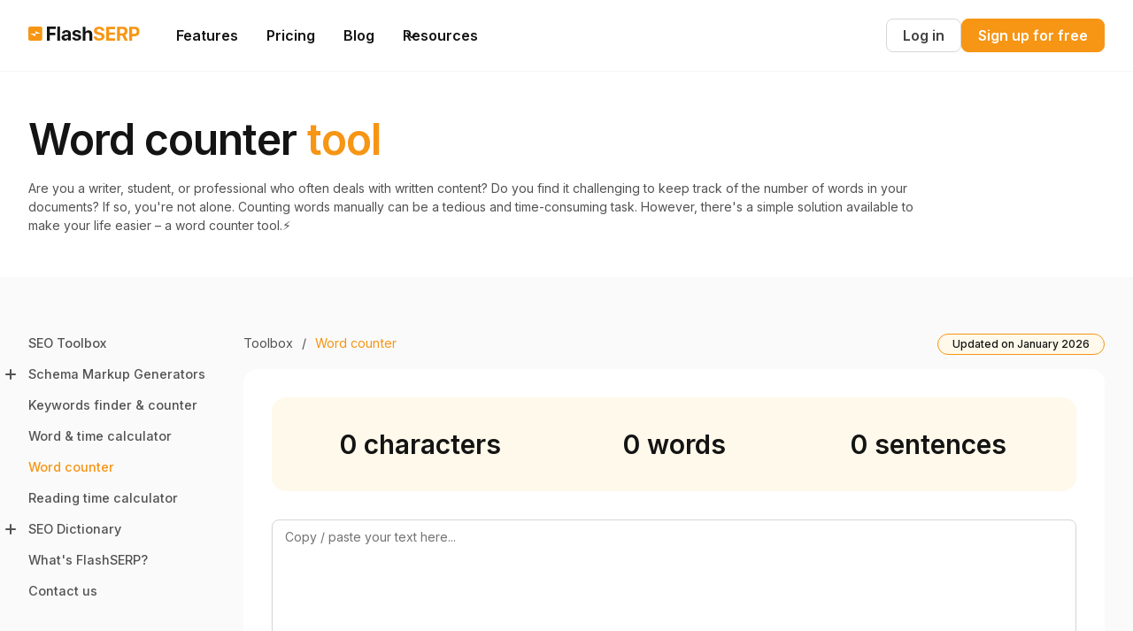

--- FILE ---
content_type: text/html
request_url: https://www.flashserp.com/toolbox/word-counter
body_size: 16763
content:
<!DOCTYPE html><!-- Last Published: Thu Mar 27 2025 21:26:11 GMT+0000 (Coordinated Universal Time) --><html data-wf-domain="www.flashserp.com" data-wf-page="648b1cc12e54390ae4e435ce" data-wf-site="63f7fca4aefa435245e357e2" lang="en"><head><meta charset="utf-8"/><title>Word Counter tool (easy to use) | FlashSERP</title><meta content="Count how many characters, words and sentences you&#x27;ve got in your text with our easy to use word counter tool. Using a word counter tool offers numerous advantages for writers, students, and professionals. It simplifies the process of counting words, enhances productivity, improves readability, and aids in achieving writing goals." name="description"/><meta content="Word Counter tool (easy to use) | FlashSERP" property="og:title"/><meta content="Count how many characters, words and sentences you&#x27;ve got in your text with our easy to use word counter tool. Using a word counter tool offers numerous advantages for writers, students, and professionals. It simplifies the process of counting words, enhances productivity, improves readability, and aids in achieving writing goals." property="og:description"/><meta content="https://cdn.prod.website-files.com/63f7fca4aefa435245e357e2/648c56281fa0585192c610e0_Word%20counter%20tool.webp" property="og:image"/><meta content="Word Counter tool (easy to use) | FlashSERP" property="twitter:title"/><meta content="Count how many characters, words and sentences you&#x27;ve got in your text with our easy to use word counter tool. Using a word counter tool offers numerous advantages for writers, students, and professionals. It simplifies the process of counting words, enhances productivity, improves readability, and aids in achieving writing goals." property="twitter:description"/><meta content="https://cdn.prod.website-files.com/63f7fca4aefa435245e357e2/648c56281fa0585192c610e0_Word%20counter%20tool.webp" property="twitter:image"/><meta property="og:type" content="website"/><meta content="summary_large_image" name="twitter:card"/><meta content="width=device-width, initial-scale=1" name="viewport"/><link href="https://cdn.prod.website-files.com/63f7fca4aefa435245e357e2/css/flashserp.webflow.94dea8850.min.css" rel="stylesheet" type="text/css"/><link href="https://fonts.googleapis.com" rel="preconnect"/><link href="https://fonts.gstatic.com" rel="preconnect" crossorigin="anonymous"/><script src="https://ajax.googleapis.com/ajax/libs/webfont/1.6.26/webfont.js" type="text/javascript"></script><script type="text/javascript">WebFont.load({  google: {    families: ["Inter:regular,500,600,700"]  }});</script><script type="text/javascript">!function(o,c){var n=c.documentElement,t=" w-mod-";n.className+=t+"js",("ontouchstart"in o||o.DocumentTouch&&c instanceof DocumentTouch)&&(n.className+=t+"touch")}(window,document);</script><link href="https://cdn.prod.website-files.com/63f7fca4aefa435245e357e2/63fb4b170e70bd30035568a0_Favicon%2032x32.png" rel="shortcut icon" type="image/x-icon"/><link href="https://cdn.prod.website-files.com/63f7fca4aefa435245e357e2/63fb4b1c478a966a317b2357_Favicon%20256x256.png" rel="apple-touch-icon"/><link href="https://www.flashserp.com/toolbox/word-counter" rel="canonical"/><style>
  * {
  -webkit-font-smoothing: antialiased;
  -moz-osx-font-smoothing: grayscale;
}
</style>

<meta name="yandex-verification" content="67c34c1a3d83e14f" />

<script>(function(w,d,s,l,i){w[l]=w[l]||[];w[l].push({'gtm.start':
new Date().getTime(),event:'gtm.js'});var f=d.getElementsByTagName(s)[0],
j=d.createElement(s),dl=l!='dataLayer'?'&l='+l:'';j.async=true;j.src=
'https://www.googletagmanager.com/gtm.js?id='+i+dl;f.parentNode.insertBefore(j,f);
})(window,document,'script','dataLayer','GTM-KBG7WXD');</script>

<script type="text/javascript">window.$crisp=[];window.CRISP_WEBSITE_ID="0d3be0eb-0628-4646-b86a-fb5d8f89d052";(function(){d=document;s=d.createElement("script");s.src="https://client.crisp.chat/l.js";s.async=1;d.getElementsByTagName("head")[0].appendChild(s);})();</script>

<script type="application/ld+json">{
    "@context": "https://schema.org",
    "@type": "Organization",
    "name": "FlashSERP",
    "url": "https://www.flashserp.com/",
    "foundingDate": "2023",
    "slogan": "Index your website on Google under 48h",
    "description": "Index your website on Google faster with our all-in-one tool. Accelerate your website's indexing speed with instant API delivery and automatic indexing. Our simple dashboard is designed for advanced marketers looking to boost their SEO growth and dominate the SERP.",
    "keywords": "flashserp, seo, google api indexing, api indexing, serp api, boost seo, fast indexing, fast seo growth",
    "sameAs": [
      "https://www.linkedin.com/company/flashserp/",
      "https://twitter.com/flashserp"
    ],
    "contactPoint": {
      "@type": "ContactPoint",
      "availableLanguage": [
        "English",
        "French"
      ],
      "contactType": "sales",
      "email": "contact@flashserp.com"
    },
    "logo": {
      "@type": "ImageObject",
      "url": "https://cdn.prod.website-files.com/63f7fca4aefa435245e357e2/63fb4b1c478a966a317b2357_Favicon%20256x256.png",
      "width": "256",
      "height": "256"
    },
    "founder": [
      {
        "@type": "Person",
        "givenName": "Josselin",
        "familyName": "Liebe",
        "jobTitle": {
          "@type": "DefinedTerm",
          "name": "CTO"
        }
      },
      {
        "@type": "Person",
        "givenName": "Guillaume",
        "familyName": "Scaglia",
        "jobTitle": {
          "@type": "DefinedTerm",
          "name": "CEO"
        }
      }
    ]
  }
</script>

<script async src="https://cdn.jsdelivr.net/npm/@finsweet/cookie-consent@1/fs-cc.js" fs-cc-mode="opt-in"></script><style>
  .schema-display input[type="text"],
  .schema-display input[type="url"] {
    font-family: inter;
    font-size: 0,875rem;
    color: #f79514;
  }
</style>

<script type="application/ld+json">
{
	"@context": "https://schema.org",
	"@type": "BreadcrumbList",
	"itemListElement": [{
		"@type": "ListItem",
		"position": 1,
		"name": "Homepage",
		"item": "https://www.flashserp.com/"
	}, {
		"@type": "ListItem",
		"position": 2,
		"name": "SEO Toolbox",
		"item": "https://www.flashserp.com/toolbox"
	}, {
		"@type": "ListItem",
		"position": 3,
		"name": "Word Counter tool",
		"item": "https://www.flashserp.com/toolbox/word-counter"
	}]
}
</script></head><body><div data-w-id="ead640ee-5e87-07aa-7a89-6640fab63721" data-animation="default" data-collapse="medium" data-duration="400" data-easing="ease" data-easing2="ease" role="banner" class="uui-navbar07_component w-nav"><div class="uui-navbar07_container"><a href="/" aria-label="FlashSERP Logo" class="uui-navbar07_logo-link w-nav-brand"><div class="uui-styleguide_logo"><img src="https://cdn.prod.website-files.com/63f7fca4aefa435245e357e2/640a11d6d7ed310232a6838f_Logo%20Final%20Full.svg" loading="lazy" width="Auto" height="Auto" alt="" class="uui-styleguide_logotype"/></div></a><nav role="navigation" class="uui-navbar07_menu w-nav-menu"><div class="uui-navbar07_menu-left"><a href="https://www.flashserp.com/#features" class="uui-navbar07_link w-nav-link">Features</a><a href="/pricing" class="uui-navbar07_link w-nav-link">Pricing</a><link rel="prefetch" href="/pricing"/><a href="/blog" class="uui-navbar07_link w-nav-link">Blog</a><div data-hover="true" data-delay="300" data-w-id="d801dd48-9e45-0103-8170-562d84fb1199" class="uui-navbar01_menu-dropdown w-dropdown"><div class="uui-navbar01_dropdown-toggle reduced-padding-right w-dropdown-toggle"><div class="uui-dropdown-icon-4 w-embed"><svg width="20" height="20" viewBox="0 0 20 20" fill="none" xmlns="http://www.w3.org/2000/svg">
<path d="M5 7.5L10 12.5L15 7.5" stroke="currentColor" stroke-width="1.67" stroke-linecap="round" stroke-linejoin="round"/>
</svg></div><div>Resources</div></div><nav class="uui-navbar01_dropdown-list w-dropdown-list"><div class="uui-navbar01_container"><div class="uui-navbar01_dropdown-content"><div class="uui-navbar01_dropdown-content-left"><div class="uui-navbar01_dropdown-link-list"><h4 class="uui-navbar01_heading">Resources</h4><a rel="nofollow" href="/training" class="uui-navbar01_dropdown-link w-inline-block"><div class="uui-navbar01_icon-wrapper"><div class="uui-icon-1x1-xsmall w-embed"><svg width="24" height="24" viewBox="0 0 24 24" fill="none" xmlns="http://www.w3.org/2000/svg">
<path d="M20 19V16H7C5.34315 16 4 17.3431 4 19M8.8 22H16.8C17.9201 22 18.4802 22 18.908 21.782C19.2843 21.5903 19.5903 21.2843 19.782 20.908C20 20.4802 20 19.9201 20 18.8V5.2C20 4.07989 20 3.51984 19.782 3.09202C19.5903 2.71569 19.2843 2.40973 18.908 2.21799C18.4802 2 17.9201 2 16.8 2H8.8C7.11984 2 6.27976 2 5.63803 2.32698C5.07354 2.6146 4.6146 3.07354 4.32698 3.63803C4 4.27976 4 5.11984 4 6.8V17.2C4 18.8802 4 19.7202 4.32698 20.362C4.6146 20.9265 5.07354 21.3854 5.63803 21.673C6.27976 22 7.11984 22 8.8 22Z" stroke="currentColor" stroke-width="2" stroke-linecap="round" stroke-linejoin="round"/>
</svg></div></div><div class="uui-navbar01_item-right"><div class="uui-navbar01_text-wrapper"><div class="uui-navbar01_item-heading margin-bottom-0">Training Center</div><div class="uui-badge-small-success"><div>New</div></div></div><div class="uui-text-size-small hide-mobile-landscape">Learn how to use FlashSERP and setup your account.<strong><br/></strong></div></div></a><a rel="nofollow" href="/training/what-is-flashserp" class="uui-navbar01_dropdown-link w-inline-block"><div class="uui-navbar01_icon-wrapper"><div class="uui-icon-1x1-xsmall w-embed"><svg width="24" height="24" viewBox="0 0 24 24" fill="none" xmlns="http://www.w3.org/2000/svg">
<path d="M4.5 22V17M4.5 7V2M2 4.5H7M2 19.5H7M13 3L11.2658 7.50886C10.9838 8.24209 10.8428 8.60871 10.6235 8.91709C10.4292 9.1904 10.1904 9.42919 9.91709 9.62353C9.60871 9.8428 9.24209 9.98381 8.50886 10.2658L4 12L8.50886 13.7342C9.24209 14.0162 9.60871 14.1572 9.91709 14.3765C10.1904 14.5708 10.4292 14.8096 10.6235 15.0829C10.8428 15.3913 10.9838 15.7579 11.2658 16.4911L13 21L14.7342 16.4911C15.0162 15.7579 15.1572 15.3913 15.3765 15.0829C15.5708 14.8096 15.8096 14.5708 16.0829 14.3765C16.3913 14.1572 16.7579 14.0162 17.4911 13.7342L22 12L17.4911 10.2658C16.7579 9.98381 16.3913 9.8428 16.0829 9.62353C15.8096 9.42919 15.5708 9.1904 15.3765 8.91709C15.1572 8.60871 15.0162 8.24209 14.7342 7.50886L13 3Z" stroke="currentColor" stroke-width="2" stroke-linecap="round" stroke-linejoin="round"/>
</svg></div></div><div class="uui-navbar01_item-right"><div class="uui-navbar01_item-heading">What is FlashSERP?</div><div class="uui-text-size-small hide-mobile-landscape">Want to know more about us? Check out this page.</div></div></a><a rel="nofollow" href="/training/getting-started" class="uui-navbar01_dropdown-link w-inline-block"><div class="uui-navbar01_icon-wrapper"><div class="uui-icon-1x1-xsmall w-embed"><svg width="24" height="24" viewBox="0 0 24 24" fill="none" xmlns="http://www.w3.org/2000/svg">
<path d="M15 15l-2 5L9 9l11 4-5 2zm0 0l5 5M7.188 2.239l.777 2.897M5.136 7.965l-2.898-.777M13.95 4.05l-2.122 2.122m-5.657 5.656l-2.12 2.122" stroke="currentColor" stroke-width="2" stroke-linecap="round" stroke-linejoin="round"/>
</svg></div></div><div class="uui-navbar01_item-right"><div class="uui-navbar01_item-heading">Getting Started</div><div class="uui-text-size-small hide-mobile-landscape">How to setup your account and connect your domain.</div></div></a><a rel="nofollow" href="/training/billing-account" class="uui-navbar01_dropdown-link w-inline-block"><div class="uui-navbar01_icon-wrapper"><div class="uui-icon-1x1-xsmall w-embed"><svg width="24" height="24" viewBox="0 0 24 24" fill="none" xmlns="http://www.w3.org/2000/svg">
<path d="M5.121 17.804A13.937 13.937 0 0112 16c2.5 0 4.847.655 6.879 1.804M15 10a3 3 0 11-6 0 3 3 0 016 0zm6 2a9 9 0 11-18 0 9 9 0 0118 0z" stroke="currentColor" stroke-width="2" stroke-linecap="round" stroke-linejoin="round"/>
</svg></div></div><div class="uui-navbar01_item-right"><div class="uui-navbar01_item-heading">Billing and Account</div><div class="uui-text-size-small hide-mobile-landscape">How to change your billing and account settings.</div></div></a></div><div class="uui-navbar01_dropdown-link-list"><h4 class="uui-navbar01_heading">Popular tutorials</h4><a rel="nofollow" href="/training/getting-started/create-account" class="uui-navbar01_dropdown-link w-inline-block"><div class="uui-navbar01_icon-wrapper"><div class="uui-icon-1x1-xsmall w-embed"><svg width="24" height="24" viewBox="0 0 24 24" fill="none" xmlns="http://www.w3.org/2000/svg">
<path d="M9 12l2 2 4-4M7.835 4.697a3.42 3.42 0 001.946-.806 3.42 3.42 0 014.438 0 3.42 3.42 0 001.946.806 3.42 3.42 0 013.138 3.138 3.42 3.42 0 00.806 1.946 3.42 3.42 0 010 4.438 3.42 3.42 0 00-.806 1.946 3.42 3.42 0 01-3.138 3.138 3.42 3.42 0 00-1.946.806 3.42 3.42 0 01-4.438 0 3.42 3.42 0 00-1.946-.806 3.42 3.42 0 01-3.138-3.138 3.42 3.42 0 00-.806-1.946 3.42 3.42 0 010-4.438 3.42 3.42 0 00.806-1.946 3.42 3.42 0 013.138-3.138z" stroke="currentColor" stroke-width="2" stroke-linecap="round" stroke-linejoin="round"/>
</svg></div></div><div class="uui-navbar01_item-right"><div class="uui-navbar01_item-heading">Create your account</div><div class="uui-text-size-small hide-mobile-landscape">How to create an account and provide the right information.</div></div></a><a rel="nofollow" href="/training/getting-started/add-json-credentials" class="uui-navbar01_dropdown-link w-inline-block"><div class="uui-navbar01_icon-wrapper"><div class="uui-icon-1x1-xsmall w-embed"><svg width="24" height="24" viewBox="0 0 24 24" fill="none" xmlns="http://www.w3.org/2000/svg">
<path d="M10 20l4-16m4 4l4 4-4 4M6 16l-4-4 4-4" stroke="currentColor" stroke-width="2" stroke-linecap="round" stroke-linejoin="round"/>
</svg></div></div><div class="uui-navbar01_item-right"><div class="uui-navbar01_item-heading">Create JSON credentials</div><div class="uui-text-size-small hide-mobile-landscape">Learn how to add your JSON credentials to FlashSERP.</div></div></a><a rel="nofollow" href="/training/getting-started/submit-your-sitemap" class="uui-navbar01_dropdown-link w-inline-block"><div class="uui-navbar01_icon-wrapper"><div class="uui-icon-1x1-xsmall w-embed"><svg width="24" height="24" viewBox="0 0 24 24" fill="none" xmlns="http://www.w3.org/2000/svg">
<path d="M3.055 11H5a2 2 0 012 2v1a2 2 0 002 2 2 2 0 012 2v2.945M8 3.935V5.5A2.5 2.5 0 0010.5 8h.5a2 2 0 012 2 2 2 0 104 0 2 2 0 012-2h1.064M15 20.488V18a2 2 0 012-2h3.064M21 12a9 9 0 11-18 0 9 9 0 0118 0z" stroke="currentColor" stroke-width="2" stroke-linecap="round" stroke-linejoin="round"/>
</svg></div></div><div class="uui-navbar01_item-right"><div class="uui-navbar01_item-heading">Submit your sitemap</div><div class="uui-text-size-small hide-mobile-landscape">Learn where to submit your sitemap.xml in the dashboard.</div></div></a><a rel="nofollow" href="/training/getting-started/change-url-indexation-status" class="uui-navbar01_dropdown-link w-inline-block"><div class="uui-navbar01_icon-wrapper"><div class="uui-icon-1x1-xsmall w-embed"><svg width="24" height="24" viewBox="0 0 24 24" fill="none" xmlns="http://www.w3.org/2000/svg">
<path d="M13.828 10.172a4 4 0 00-5.656 0l-4 4a4 4 0 105.656 5.656l1.102-1.101m-.758-4.899a4 4 0 005.656 0l4-4a4 4 0 00-5.656-5.656l-1.1 1.1" stroke="currentColor" stroke-width="2" stroke-linecap="round" stroke-linejoin="round"/>
</svg></div></div><div class="uui-navbar01_item-right"><div class="uui-navbar01_item-heading">URL indexation status</div><div class="uui-text-size-small hide-mobile-landscape">Learn about the various URL statuses and their significance.</div></div></a></div></div><div class="uui-navbar01_dropdown-content-right"><div class="uui-navbar01_dropdown-content-wrapper"><div id="w-node-_65b53d52-cb87-f9a2-1e52-c28e6110ee12-fab63721" class="uui-navbar01_dropdown-content-heading-wrapper"><h4 class="uui-navbar01_dropdown-content-heading">Latest blog articles</h4></div><div id="w-node-_7d07a414-f855-c5cc-8533-4e88be7b2471-fab63721" class="uui-navbar01_dropdown-blog-list w-dyn-list"><div role="list" class="w-dyn-items"><div role="listitem" class="w-dyn-item"><a aria-label="seo-technical-checklist" rel="nofollow" href="/blog/seo-technical-checklist" target="_blank" class="uui-navbar01_blog-item w-inline-block"><div class="uui-navbar01_blog-image-wrapper"><img loading="eager" alt="SEO Technical Checklist 2024" src="https://cdn.prod.website-files.com/63fa95ad7ca2c468f754f266/65ba24d59afb8bc31ca0c095_Image%2036%20-%20Blog%20FlashSERP.webp" sizes="100vw" srcset="https://cdn.prod.website-files.com/63fa95ad7ca2c468f754f266/65ba24d59afb8bc31ca0c095_Image%2036%20-%20Blog%20FlashSERP-p-500.webp 500w, https://cdn.prod.website-files.com/63fa95ad7ca2c468f754f266/65ba24d59afb8bc31ca0c095_Image%2036%20-%20Blog%20FlashSERP-p-800.webp 800w, https://cdn.prod.website-files.com/63fa95ad7ca2c468f754f266/65ba24d59afb8bc31ca0c095_Image%2036%20-%20Blog%20FlashSERP-p-1080.webp 1080w, https://cdn.prod.website-files.com/63fa95ad7ca2c468f754f266/65ba24d59afb8bc31ca0c095_Image%2036%20-%20Blog%20FlashSERP-p-1600.webp 1600w, https://cdn.prod.website-files.com/63fa95ad7ca2c468f754f266/65ba24d59afb8bc31ca0c095_Image%2036%20-%20Blog%20FlashSERP.webp 1920w" class="uui-navbar01_blog-image"/></div><div class="uui-navbar01_large-item-content"><div class="uui-navbar01_item-heading">SEO Technical Checklist 2024</div><div class="uui-text-size-small">In the dynamic world of web development, optimizing performance and search engine visibility...</div></div></a></div><div role="listitem" class="w-dyn-item"><a aria-label="why-index-your-websites-on-search-engines" rel="nofollow" href="/blog/why-index-your-websites-on-search-engines" target="_blank" class="uui-navbar01_blog-item w-inline-block"><div class="uui-navbar01_blog-image-wrapper"><img loading="eager" alt="Why Index Your Websites on Search Engines?" src="https://cdn.prod.website-files.com/63fa95ad7ca2c468f754f266/65a54f3d349aee0725656c5c_Image%2047%20-%20Blog%20FlashSERP.webp" sizes="100vw" srcset="https://cdn.prod.website-files.com/63fa95ad7ca2c468f754f266/65a54f3d349aee0725656c5c_Image%2047%20-%20Blog%20FlashSERP-p-500.webp 500w, https://cdn.prod.website-files.com/63fa95ad7ca2c468f754f266/65a54f3d349aee0725656c5c_Image%2047%20-%20Blog%20FlashSERP-p-800.webp 800w, https://cdn.prod.website-files.com/63fa95ad7ca2c468f754f266/65a54f3d349aee0725656c5c_Image%2047%20-%20Blog%20FlashSERP-p-1080.webp 1080w, https://cdn.prod.website-files.com/63fa95ad7ca2c468f754f266/65a54f3d349aee0725656c5c_Image%2047%20-%20Blog%20FlashSERP-p-1600.webp 1600w, https://cdn.prod.website-files.com/63fa95ad7ca2c468f754f266/65a54f3d349aee0725656c5c_Image%2047%20-%20Blog%20FlashSERP.webp 1920w" class="uui-navbar01_blog-image"/></div><div class="uui-navbar01_large-item-content"><div class="uui-navbar01_item-heading">Why Index Your Websites on Search Engines?</div><div class="uui-text-size-small">Explore the vital importance of indexing websites in search engines with our comprehensive guide</div></div></a></div></div></div><div id="w-node-d801dd48-9e45-0103-8170-562d84fb120d-fab63721" class="uui-navbar01_dropdown-content-button-wrapper"><a rel="nofollow" id="w-node-d801dd48-9e45-0103-8170-562d84fb120e-fab63721" data-w-id="d801dd48-9e45-0103-8170-562d84fb120e" href="/blog" class="uui-button-link uui-button-xsmall w-inline-block"><div>All blog articles</div><div class="uui-button-icon-3 w-embed"><svg width="20" height="20" viewBox="0 0 20 20" fill="none" xmlns="http://www.w3.org/2000/svg">
<path d="M4.16699 9.99996H15.8337M15.8337 9.99996L10.0003 4.16663M15.8337 9.99996L10.0003 15.8333" stroke="currentColor" stroke-width="1.66667" stroke-linecap="round" stroke-linejoin="round"/>
</svg></div></a></div></div><div class="uui-navbar01_dropdown-right-overlay-absolute-2"></div></div></div></div></nav></div></div><div class="uui-navbar07_menu-right"><div class="uui-navbar07_button-wrapper"><a href="https://app.flashserp.com/login" class="uui-button-secondary-gray show-tablet w-inline-block"><div>Log in</div></a><link rel="prefetch" href="https://app.flashserp.com/login"/><a id="navbar_cta" href="https://app.flashserp.com/signup" class="uui-button w-inline-block"><div>Sign up for free</div></a><link rel="prefetch" href="https://app.flashserp.com/signup"/></div></div></nav><div class="uui-navbar07_menu-button w-nav-button"><div class="menu-icon_component"><div class="menu-icon_line-top"></div><div class="menu-icon_line-middle"><div class="menu-icon_line-middle-inner"></div></div><div class="menu-icon_line-bottom"></div></div></div></div></div><header class="uui-section_header01 hidden-mobile"><div class="uui-page-padding"><div class="uui-container-large"><div class="uui-padding-vertical-large"><div class="uui-max-width-xlarge"><h1 class="uui-heading-large">Word counter <span class="text-color-primary500">tool</span></h1><div class="uui-space-xsmall"></div><div>Are you a writer, student, or professional who often deals with written content? Do you find it challenging to keep track of the number of words in your documents? If so, you&#x27;re not alone. Counting words manually can be a tedious and time-consuming task. However, there&#x27;s a simple solution available to make your life easier – a word counter tool.⚡</div></div></div></div></div></header><div data-w-id="9fd147ff-771d-52bf-0642-d0a55b51c061" data-animation="default" data-collapse="medium" data-duration="400" data-easing="ease" data-easing2="ease" role="banner" class="uui-navbar-training_component w-nav"><div class="uui-navbar-training_container"><div class="uui-heading-small">Word counter <span class="text-color-primary500">tool</span></div><nav role="navigation" class="uui-navbar07_menu-2 w-nav-menu"><div class="uui-training-menu_container"><a href="/toolbox" class="uui-training-menu_link no-children w-inline-block"><div class="uui-training-menu_text">SEO Toolbox</div></a><a href="/toolbox/schema-markup-generators" class="uui-training-menu_link w-inline-block"><div class="uui-training-accordion-icon_component"><div class="accordion-icon_horizontal-line grey-600"></div><div class="accordion-icon_vertical-line grey-600"></div></div><div class="uui-training-menu_text">Schema Markup Generators</div></a><a href="/toolbox/keywords-finder-counter-tool" class="uui-training-menu_link no-children w-inline-block"><div class="uui-training-menu_text">Keywords finder &amp; counter</div></a><a href="/toolbox/ultimate-word-time-calculator" class="uui-training-menu_link no-children w-inline-block"><div class="uui-training-menu_text">Word &amp; time calculator</div></a><a href="/toolbox/word-counter" aria-current="page" class="uui-training-menu_link no-children w-inline-block w--current"><div class="uui-training-menu_text">Word counter</div></a><a href="/toolbox/reading-time-calculator" class="uui-training-menu_link no-children w-inline-block"><div class="uui-training-menu_text">Reading time calculator</div></a><a href="/toolbox/seo-dictionary" class="uui-training-menu_link w-inline-block"><div class="uui-training-accordion-icon_component"><div class="accordion-icon_horizontal-line grey-600"></div><div class="accordion-icon_vertical-line grey-600"></div></div><div class="uui-training-menu_text">SEO Dictionary</div></a><a href="/training/what-is-flashserp" class="uui-training-menu_link no-children w-inline-block"><div class="uui-training-menu_text">What&#x27;s FlashSERP?</div></a><a href="/contact" class="uui-training-menu_link no-children w-inline-block"><div class="uui-training-menu_text">Contact us</div></a></div></nav><div class="uui-navbar07_menu-button-2 w-nav-button"><div class="menu-icon_component-2"><div class="menu-icon_line-top-2"></div><div class="menu-icon_line-middle-2"><div class="menu-icon_line-middle-inner-2"></div></div><div class="menu-icon_line-bottom-2"></div></div></div></div></div><div class="uui-section_training"><div class="uui-page-padding"><div class="uui-container-large"><div class="uui-padding-vertical-xlarge mobile-smaller"><div class="w-layout-grid uui-grid-2col-toolbox"><div id="w-node-da6eb608-9624-241c-c107-3e64f54c7fd9-e4e435ce" class="uui-training-left-guide"><div class="uui-training-menu_container"><a href="/toolbox" class="uui-training-menu_link no-children w-inline-block"><div class="uui-training-menu_text">SEO Toolbox</div></a><a href="/toolbox/schema-markup-generators" class="uui-training-menu_link w-inline-block"><div class="uui-training-accordion-icon_component"><div class="accordion-icon_horizontal-line grey-600"></div><div class="accordion-icon_vertical-line grey-600"></div></div><div class="uui-training-menu_text">Schema Markup Generators</div></a><a href="/toolbox/keywords-finder-counter-tool" class="uui-training-menu_link no-children w-inline-block"><div class="uui-training-menu_text">Keywords finder &amp; counter</div></a><a href="/toolbox/ultimate-word-time-calculator" class="uui-training-menu_link no-children w-inline-block"><div class="uui-training-menu_text">Word &amp; time calculator</div></a><a href="/toolbox/word-counter" aria-current="page" class="uui-training-menu_link no-children w-inline-block w--current"><div class="uui-training-menu_text">Word counter</div></a><a href="/toolbox/reading-time-calculator" class="uui-training-menu_link no-children w-inline-block"><div class="uui-training-menu_text">Reading time calculator</div></a><a href="/toolbox/seo-dictionary" class="uui-training-menu_link w-inline-block"><div class="uui-training-accordion-icon_component"><div class="accordion-icon_horizontal-line grey-600"></div><div class="accordion-icon_vertical-line grey-600"></div></div><div class="uui-training-menu_text">SEO Dictionary</div></a><a href="/training/what-is-flashserp" class="uui-training-menu_link no-children w-inline-block"><div class="uui-training-menu_text">What&#x27;s FlashSERP?</div></a><a href="/contact" class="uui-training-menu_link no-children w-inline-block"><div class="uui-training-menu_text">Contact us</div></a></div><div class="uui-training-left-cta_container"><img src="https://cdn.prod.website-files.com/63f7fca4aefa435245e357e2/645b69a832f73d2a9b3fa067_sticky-cta-dashboard.gif" loading="lazy" alt="FlashSERP" class="uui-blog-image-sticky"/><div class="icon-featured-large hidden"><div class="uui-icon-1x1-xsmall w-embed"><svg width="24" height="24" viewBox="0 0 24 24" fill="none" xmlns="http://www.w3.org/2000/svg">
<path d="M11 3H7.8C6.11984 3 5.27976 3 4.63803 3.32698C4.07354 3.6146 3.6146 4.07354 3.32698 4.63803C3 5.27976 3 6.11984 3 7.8V16.2C3 17.8802 3 18.7202 3.32698 19.362C3.6146 19.9265 4.07354 20.3854 4.63803 20.673C5.27976 21 6.11984 21 7.8 21H16.2C17.8802 21 18.7202 21 19.362 20.673C19.9265 20.3854 20.3854 19.9265 20.673 19.362C21 18.7202 21 17.8802 21 16.2V13M12 8H16V12M15.5 3.5V2M19.4393 4.56066L20.5 3.5M20.5103 8.5H22.0103M3 13.3471C3.65194 13.4478 4.31987 13.5 5 13.5C9.38636 13.5 13.2653 11.3276 15.6197 8" stroke="currentColor" stroke-width="2" stroke-linecap="round" stroke-linejoin="round"/>
</svg></div></div><div class="uui-space-small"></div><div id="sticky_cta_heading" class="uui-heading-xsmall">Boost your SEO with API indexing</div><div class="uui-space-xxsmall"></div><div class="uui-text-size-medium">Start your free trial today and unlock the full potential of our premium features and tools!⚡<br/></div><div class="uui-space-small"></div><div class="uui-button-wrapper max-width-full-mobile-landscape"><a id="sticky_cta" href="https://app.flashserp.com/signup" class="uui-button w-inline-block"><div>Start my free trial</div></a></div></div></div><div id="w-node-_8330684b-c46c-f351-6dc3-ac513e3b7b48-e4e435ce" class="uui-training-middle-guide"><div class="uui-training-breadcrumb_wrapper"><div class="uui-training-breadcrumb_container"><a href="/training" class="uui-training-breadcrumb_link w-inline-block"><div class="text-block">Toolbox</div></a><div class="uui-training-breadcrumb-divider">/</div><a href="/toolbox/word-counter" aria-current="page" class="uui-training-breadcrumb_link w-inline-block w--current"><div>Word counter</div></a></div><div class="uui-badge-small-success is-primary is-generator"><div>Updated on <span class="current-month">July</span> <span class="current-year">2023</span></div></div></div><div class="uui-training-middle_container"><div fs-toc-hideurlhash="true" fs-toc-element="contents" fs-toc-offsettop="2rem" class="uui-training_content"><div class="uui-word-counter_wrapper-top"><div class="w-layout-grid uui-word-counter_grid-top"><div id="w-node-_45b0471e-5b58-2d19-6c1a-efe2c0dff6bb-e4e435ce" class="heading-small"><span id="characters">0</span> characters</div><div id="w-node-_520bf313-0b49-637c-e9bf-d7aff8bb4042-e4e435ce" class="heading-small"><span id="words">0</span> words</div><div id="w-node-c886f031-ff98-c880-106a-e40f32270d95-e4e435ce" class="heading-small"><span id="sentences">0</span> sentences</div></div></div><div class="uui-space-medium"></div><div class="uui-word-counter_wrapper"><div class="uui-word-counter-form w-form"><form id="wf-form-schema-builder-faq-page" name="wf-form-schema-builder-faq-page" data-name="schema-builder-faq-page" method="get" class="uui-word-counter-form-wrapper no-padding" data-wf-page-id="648b1cc12e54390ae4e435ce" data-wf-element-id="97e908a6-48be-00b6-de06-c7d15e812125" data-turnstile-sitekey="0x4AAAAAAAQTptj2So4dx43e"><textarea id="text-counter" name="text-counter" maxlength="5000" data-name="text-counter" placeholder="Copy / paste your text here..." class="uui-form_input word-counter w-input"></textarea></form><div class="w-form-done"><div>Thank you! Your submission has been received!</div></div><div class="w-form-fail"><div>Oops! Something went wrong while submitting the form.</div></div></div></div><div class="uui-space-medium"></div><h2 class="heading-medium">Why using a word counter tool ?</h2><div class="uui-space-medium"></div><p>In the digital era, where written content plays a crucial role in various aspects of life, maintaining an optimal word count is essential. Whether you&#x27;re writing an academic essay, a blog post, an article, or even a social media caption, having the right word count can significantly impact the effectiveness of your message. That&#x27;s where a word counter tool becomes invaluable.<br/><br/>Counting words can serves as a vital metric for different purposes. In academic writing, strict word limits are often imposed, and exceeding them can result in penalties. Similarly, adhering to the word count requirements of a blog post or article ensures that your content remains concise and engaging. Furthermore, word count can affect the overall readability and comprehension of your writing.</p><div class="uui-space-medium"></div><h3 class="heading-xsmall">Accurate Word Count</h3><div class="uui-space-medium"></div><p>A word counter tool provides you with an accurate and reliable word count. It eliminates the need for manual counting, which can lead to errors and inconsistencies. By simply copying and pasting your text into the tool, you can obtain an instant and precise word count, saving you valuable time and effort.</p><div class="uui-space-medium"></div><h3 class="heading-xsmall">Time-Saving Tool</h3><div class="uui-space-medium"></div><p>Time is of the essence, and a word counter tool helps you optimize your writing process. Instead of spending hours manually counting words, you can use this tool to swiftly get the desired word count. It allows you to focus more on crafting your content rather than getting caught up in tedious calculations.</p><div class="uui-space-medium"></div><h3 class="heading-xsmall">Writing Goals and Targets</h3><div class="uui-space-medium"></div><p>Setting writing goals and targets is a common practice among writers. A word counter tool enables you to establish specific objectives based on word count. Whether you aim to write a certain number of words per day or meet a particular word limit, this tool serves as an excellent companion to monitor your progress and keep you motivated.</p><div class="uui-space-medium"></div><h3 class="heading-xsmall">Enhancing Productivity</h3><div class="uui-space-medium"></div><p>By streamlining the word counting process, a word counter tool boosts your productivity. It eliminates distractions and allows you to maintain a steady writing flow. With a clear understanding of your word count, you can efficiently manage your time, allocate resources, and meet deadlines more effectively.</p><div class="uui-space-medium"></div><h3 class="heading-xsmall">Keyword Density and SEO</h3><div class="uui-space-medium"></div><p>For content creators and SEO specialists, keyword density is a crucial factor in optimizing web content. A word counter tool can help you analyze the density of specific keywords within your text. By identifying overused or underused keywords, you can fine-tune your content to improve its search engine visibility and increase organic traffic to your website.</p><div class="uui-space-medium"></div><h3 class="heading-xsmall">Improving Readability</h3><div class="uui-space-medium"></div><p>An article or blog post that is well-structured and easy to read has a higher chance of engaging the audience. Word counter tools often include readability statistics, such as the Flesch-Kincaid Reading Ease and Grade Level scores. These insights provide valuable information about the complexity of your writing, allowing you to make adjustments and enhance the overall readability of your content.</p><div class="uui-space-medium"></div><h3 class="heading-xsmall">Tracking Progress</h3><div class="uui-space-medium"></div><p>When working on long-form writing projects, tracking your progress is essential to stay motivated and ensure timely completion. A word counter tool can help you monitor your word count as you go, giving you a visual representation of how far you&#x27;ve come. This feature enables you to assess your productivity and make necessary adjustments to meet your writing goals.</p><div class="uui-space-medium"></div><h3 class="heading-xsmall">Collaboration and Sharing</h3><div class="uui-space-medium"></div><p>Word counter tools offer convenient collaboration and sharing options. You can easily share your document with colleagues, clients, or peers, and they can access the accurate word count without the need for manual counting. This feature promotes seamless collaboration and efficient communication among team members.</p><div class="uui-space-medium"></div><h3 class="heading-xsmall">Avoiding Plagiarism</h3><div class="uui-space-medium"></div><p>Plagiarism is a serious offense in the world of writing and can have severe consequences. Word counter tools often include a plagiarism checker, which compares your text against a vast database to identify any similarities with existing content. This feature helps you ensure the originality and uniqueness of your work, giving you peace of mind before submitting or publishing your writing.</p><div class="uui-space-medium"></div><h3 class="heading-xsmall">Let&#x27;s sum it up!</h3><div class="uui-space-medium"></div><p>Using a word counter tool offers numerous advantages for writers, students, and professionals. It simplifies the process of counting words, enhances productivity, improves readability, and aids in achieving writing goals. Additionally, it assists with keyword optimization, tracking progress, collaboration, and avoiding plagiarism. By incorporating a word counter tool into your writing routine, you can streamline your workflow and produce high-quality content more efficiently. 😉</p><div class="uui-training_content-cta"><div class="text-align-left"><h3 id="banner_cta_heading" class="uui-heading-xxsmall">How about indexing your website on Google under 48h?</h3><div class="uui-space-xxsmall"></div><div class="uui-text-size-large">Sign up now and enjoy an exclusive 7-day free trial, giving you full access to our premium features and tools.<br/></div><div class="uui-space-small"></div><div class="uui-button-row"><div class="uui-button-wrapper max-width-full-mobile-landscape"><a id="banner_cta" href="https://app.flashserp.com/signup" class="uui-button w-inline-block"><div>Try for free</div></a></div><div class="uui-button-wrapper max-width-full-mobile-landscape"><a href="/pricing" target="_blank" class="uui-button-secondary-gray w-inline-block"><div>How much is this? 😍</div></a></div></div><div class="uui-space-small"></div><div class="uui-text-size-small">Pssss... Hurry, this offer won&#x27;t last forever and is only available for the first 1 000 users!</div></div></div></div></div></div></div></div></div></div></div><section class="uui-section_blogsection02"><div class="uui-page-padding"><div class="uui-container-large"><div class="uui-padding-vertical-xhuge"><div class="uui-text-align-center"><div class="uui-max-width-large align-center"><h2 class="uui-heading-medium">Take a look at our blog posts</h2><div class="uui-space-xsmall"></div><div class="uui-text-size-large">Interviews, tips, guides, industry best practices and news.</div></div></div><div class="uui-blogsection02_component"><div class="uui-blogsection02_list-wrapper"><div class="uui-blog02_list-wrapper w-dyn-list"><div role="list" class="uui-blog02_list w-dyn-items"><div role="listitem" class="uui-blog02_item w-dyn-item"><a aria-label="SEO Technical Checklist 2024" data-w-id="171cdb27-ad78-d964-e84b-b7a5fd02f69f" href="/blog/seo-technical-checklist" class="uui-blog02_image-link w-inline-block"><div class="uui-blog02_image-wrapper"><img src="https://cdn.prod.website-files.com/63fa95ad7ca2c468f754f266/65ba24d59afb8bc31ca0c095_Image%2036%20-%20Blog%20FlashSERP.webp" loading="lazy" alt="SEO Technical Checklist 2024" sizes="100vw" srcset="https://cdn.prod.website-files.com/63fa95ad7ca2c468f754f266/65ba24d59afb8bc31ca0c095_Image%2036%20-%20Blog%20FlashSERP-p-500.webp 500w, https://cdn.prod.website-files.com/63fa95ad7ca2c468f754f266/65ba24d59afb8bc31ca0c095_Image%2036%20-%20Blog%20FlashSERP-p-800.webp 800w, https://cdn.prod.website-files.com/63fa95ad7ca2c468f754f266/65ba24d59afb8bc31ca0c095_Image%2036%20-%20Blog%20FlashSERP-p-1080.webp 1080w, https://cdn.prod.website-files.com/63fa95ad7ca2c468f754f266/65ba24d59afb8bc31ca0c095_Image%2036%20-%20Blog%20FlashSERP-p-1600.webp 1600w, https://cdn.prod.website-files.com/63fa95ad7ca2c468f754f266/65ba24d59afb8bc31ca0c095_Image%2036%20-%20Blog%20FlashSERP.webp 1920w" class="uui-blog02_image"/></div></a><div class="uui-blog02_meta-wrapper"><a href="/blog-category/seo" class="uui-blog02_category-link w-inline-block"><div>SEO</div></a><div class="uui-blog02_read-time"><div>1</div><div class="reading-time-text"> min read</div></div></div><a href="/blog/seo-technical-checklist" class="uui-blog02_title-link w-inline-block"><h3 class="uui-heading-xsmall">SEO Technical Checklist 2024</h3></a><div class="uui-text-size-medium">In the dynamic world of web development, optimizing performance and search engine visibility...</div><div class="uui-space-small"></div><a data-w-id="171cdb27-ad78-d964-e84b-b7a5fd02f6ad" href="/blog/seo-technical-checklist" class="uui-button-link w-inline-block"><div>Read post</div><div class="uui-button-icon w-embed"><svg width="20" height="20" viewBox="0 0 20 20" fill="none" xmlns="http://www.w3.org/2000/svg">
<path d="M5.83301 14.1668L14.1663 5.8335M14.1663 5.8335H5.83301M14.1663 5.8335V14.1668" stroke="CurrentColor" stroke-width="1.67" stroke-linecap="round" stroke-linejoin="round"/>
</svg></div></a></div><div role="listitem" class="uui-blog02_item w-dyn-item"><a aria-label="Why Index Your Websites on Search Engines?" data-w-id="171cdb27-ad78-d964-e84b-b7a5fd02f69f" href="/blog/why-index-your-websites-on-search-engines" class="uui-blog02_image-link w-inline-block"><div class="uui-blog02_image-wrapper"><img src="https://cdn.prod.website-files.com/63fa95ad7ca2c468f754f266/65a54f3d349aee0725656c5c_Image%2047%20-%20Blog%20FlashSERP.webp" loading="lazy" alt="Why Index Your Websites on Search Engines?" sizes="100vw" srcset="https://cdn.prod.website-files.com/63fa95ad7ca2c468f754f266/65a54f3d349aee0725656c5c_Image%2047%20-%20Blog%20FlashSERP-p-500.webp 500w, https://cdn.prod.website-files.com/63fa95ad7ca2c468f754f266/65a54f3d349aee0725656c5c_Image%2047%20-%20Blog%20FlashSERP-p-800.webp 800w, https://cdn.prod.website-files.com/63fa95ad7ca2c468f754f266/65a54f3d349aee0725656c5c_Image%2047%20-%20Blog%20FlashSERP-p-1080.webp 1080w, https://cdn.prod.website-files.com/63fa95ad7ca2c468f754f266/65a54f3d349aee0725656c5c_Image%2047%20-%20Blog%20FlashSERP-p-1600.webp 1600w, https://cdn.prod.website-files.com/63fa95ad7ca2c468f754f266/65a54f3d349aee0725656c5c_Image%2047%20-%20Blog%20FlashSERP.webp 1920w" class="uui-blog02_image"/></div></a><div class="uui-blog02_meta-wrapper"><a href="/blog-category/seo" class="uui-blog02_category-link w-inline-block"><div>SEO</div></a><div class="uui-blog02_read-time"><div>5</div><div class="reading-time-text"> min read</div></div></div><a href="/blog/why-index-your-websites-on-search-engines" class="uui-blog02_title-link w-inline-block"><h3 class="uui-heading-xsmall">Why Index Your Websites on Search Engines?</h3></a><div class="uui-text-size-medium">Explore the vital importance of indexing websites in search engines with our comprehensive guide</div><div class="uui-space-small"></div><a data-w-id="171cdb27-ad78-d964-e84b-b7a5fd02f6ad" href="/blog/why-index-your-websites-on-search-engines" class="uui-button-link w-inline-block"><div>Read post</div><div class="uui-button-icon w-embed"><svg width="20" height="20" viewBox="0 0 20 20" fill="none" xmlns="http://www.w3.org/2000/svg">
<path d="M5.83301 14.1668L14.1663 5.8335M14.1663 5.8335H5.83301M14.1663 5.8335V14.1668" stroke="CurrentColor" stroke-width="1.67" stroke-linecap="round" stroke-linejoin="round"/>
</svg></div></a></div><div role="listitem" class="uui-blog02_item w-dyn-item"><a aria-label="Google Indexing : Learn Everything About It" data-w-id="171cdb27-ad78-d964-e84b-b7a5fd02f69f" href="/blog/google-indexing-learn-everything-about-it" class="uui-blog02_image-link w-inline-block"><div class="uui-blog02_image-wrapper"><img src="https://cdn.prod.website-files.com/63fa95ad7ca2c468f754f266/65764b5a44102d6fbbeebffe_Image%20105%20-%20Blog%20FlashSERP.webp" loading="lazy" alt="Google Indexing : Learn Everything About It" sizes="100vw" srcset="https://cdn.prod.website-files.com/63fa95ad7ca2c468f754f266/65764b5a44102d6fbbeebffe_Image%20105%20-%20Blog%20FlashSERP-p-500.webp 500w, https://cdn.prod.website-files.com/63fa95ad7ca2c468f754f266/65764b5a44102d6fbbeebffe_Image%20105%20-%20Blog%20FlashSERP-p-800.webp 800w, https://cdn.prod.website-files.com/63fa95ad7ca2c468f754f266/65764b5a44102d6fbbeebffe_Image%20105%20-%20Blog%20FlashSERP-p-1080.webp 1080w, https://cdn.prod.website-files.com/63fa95ad7ca2c468f754f266/65764b5a44102d6fbbeebffe_Image%20105%20-%20Blog%20FlashSERP-p-1600.webp 1600w, https://cdn.prod.website-files.com/63fa95ad7ca2c468f754f266/65764b5a44102d6fbbeebffe_Image%20105%20-%20Blog%20FlashSERP.webp 1920w" class="uui-blog02_image"/></div></a><div class="uui-blog02_meta-wrapper"><a href="/blog-category/seo" class="uui-blog02_category-link w-inline-block"><div>SEO</div></a><div class="uui-blog02_read-time"><div>3</div><div class="reading-time-text"> min read</div></div></div><a href="/blog/google-indexing-learn-everything-about-it" class="uui-blog02_title-link w-inline-block"><h3 class="uui-heading-xsmall">Google Indexing : Learn Everything About It</h3></a><div class="uui-text-size-medium">Dive into the world of Google Indexing and understand how Google&#x27;s search index operates.</div><div class="uui-space-small"></div><a data-w-id="171cdb27-ad78-d964-e84b-b7a5fd02f6ad" href="/blog/google-indexing-learn-everything-about-it" class="uui-button-link w-inline-block"><div>Read post</div><div class="uui-button-icon w-embed"><svg width="20" height="20" viewBox="0 0 20 20" fill="none" xmlns="http://www.w3.org/2000/svg">
<path d="M5.83301 14.1668L14.1663 5.8335M14.1663 5.8335H5.83301M14.1663 5.8335V14.1668" stroke="CurrentColor" stroke-width="1.67" stroke-linecap="round" stroke-linejoin="round"/>
</svg></div></a></div></div></div></div></div><div class="uui-button-row button-row-center"><div class="uui-button-wrapper max-width-full-mobile-landscape"><a href="/blog" class="uui-button w-inline-block"><div>View all posts</div></a></div></div></div></div></div></section><footer class="uui-footer06_component"><div class="uui-page-padding"><div class="uui-container-large"><div class="uui-padding-vertical-xlarge"><div class="uui-footer06_newsletter-wrapper"><div class="uui-footer06_newsletter-text-wrapper"><div class="uui-heading-xxsmall">Join our newsletter</div><div class="uui-space-xxsmall-2"></div><div class="uui-text-size-medium">We’ll send you a nice letter sometimes. No spam, pinky swear. 🤞</div></div><div class="uui-footer06_form-block w-form"><form id="wf-form-Footer-Newsletter-Form" name="wf-form-Footer-Newsletter-Form" data-name="Footer Newsletter Form" method="get" class="uui-footer06_form" data-wf-page-id="648b1cc12e54390ae4e435ce" data-wf-element-id="7a3ea821-bdfa-2ba4-89e0-784e0e19f3e9" data-turnstile-sitekey="0x4AAAAAAAQTptj2So4dx43e"><input class="uui-form_input w-input" maxlength="256" name="Email" data-name="Email" placeholder="Enter your beautiful email here..." type="email" id="Email-2" required=""/><input type="submit" data-wait="Please wait..." class="uui-button w-button" value="Subscribe"/></form><div class="success-message w-form-done"><div>Thanks, welcome to the family!⚡</div></div><div class="error-message w-form-fail"><div>Oops! Something went wrong while submitting the form.</div></div></div></div><div class="w-layout-grid uui-footer06_top-wrapper"><div class="uui-footer06_link-list"><div class="uui-footer06_link-list-heading">Navigation</div><a rel="nofollow" href="/" class="uui-footer06_link w-inline-block"><div>Homepage</div></a><a rel="nofollow" href="/pricing" class="uui-footer06_link w-inline-block"><div>Pricing</div></a><a rel="nofollow" href="/training" class="uui-footer06_link w-inline-block"><div>Training Center</div><div class="uui-badge-small-success"><div>New</div></div></a><a rel="nofollow" href="/toolbox" class="uui-footer06_link w-inline-block"><div>SEO Toolbox</div></a><a rel="nofollow" href="/blog" class="uui-footer06_link w-inline-block"><div>Blog</div></a><a rel="nofollow" href="/status" class="uui-footer06_link w-inline-block"><div>Status</div></a></div><div class="uui-footer06_link-list"><div class="uui-footer06_link-list-heading">Popular articles</div><a rel="nofollow" href="https://www.flashserp.com/blog/importance-sitemaps-seo-website-visibility-indexing" class="uui-footer06_link w-inline-block"><div>Feedbacks: SEO Market</div><div class="uui-badge-small-success"><div>New</div></div></a><a rel="nofollow" href="https://www.flashserp.com/blog/importance-sitemaps-seo-website-visibility-indexing" class="uui-footer06_link w-inline-block"><div>Importance of Sitemaps</div><div class="uui-badge-small-success"><div>New</div></div></a><a rel="nofollow" href="https://www.flashserp.com/blog/new-ai-google-seo" class="uui-footer06_link w-inline-block"><div>Google AI for SEO</div></a><a rel="nofollow" href="https://www.flashserp.com/blog/google-indexing-api-bulk-python" class="uui-footer06_link w-inline-block"><div>Bulk indexing with Python</div></a><a rel="nofollow" href="/blog" class="uui-footer06_link w-inline-block"><div>All blog articles</div></a></div><div class="uui-footer06_link-list"><div class="uui-footer06_link-list-heading">Getting Started</div><a rel="nofollow" href="/training/getting-started/create-account" class="uui-footer06_link w-inline-block"><div>Create account</div></a><a rel="nofollow" href="/training/getting-started/create-a-google-cloud-project" class="uui-footer06_link w-inline-block"><div>Google Cloud project</div></a><a rel="nofollow" href="/training/getting-started/add-json-credentials" class="uui-footer06_link w-inline-block"><div>JSON credentials</div></a><a rel="nofollow" href="/training/getting-started/submit-your-sitemap" class="uui-footer06_link w-inline-block"><div>Submit sitemap.xml</div></a><a href="/training/getting-started/change-url-indexation-status" class="uui-footer06_link hidden w-inline-block"><div>URL indexation status</div></a><a rel="nofollow" href="/training/getting-started" class="uui-footer06_link w-inline-block"><div>All tutorials</div></a></div><div class="uui-footer06_link-list"><div class="uui-footer06_link-list-heading">SEO Toolbox</div><a rel="nofollow" href="/toolbox/seo-dictionary" class="uui-footer06_link w-inline-block"><div>SEO Dictionary</div><div class="uui-badge-small-success"><div>New</div></div></a><a rel="nofollow" href="/toolbox/schema-markup-generators" class="uui-footer06_link w-inline-block"><div>Schema Markup Generators</div><div class="uui-badge-small-success"><div>New</div></div></a><a rel="nofollow" href="/toolbox/keywords-finder-counter-tool" class="uui-footer06_link w-inline-block"><div>Keyword finder &amp; counter</div><div class="uui-badge-small-success"><div>New</div></div></a><a rel="nofollow" href="/toolbox/ultimate-word-time-calculator" class="uui-footer06_link w-inline-block"><div>Ultimate word &amp; time calculator</div></a><a rel="nofollow" href="/toolbox" class="uui-footer06_link w-inline-block"><div>View all tools</div></a></div><div class="uui-footer06_link-list"><div class="uui-footer06_link-list-heading">Ressources</div><a rel="nofollow" href="/affiliate" class="uui-footer06_link w-inline-block"><div>Affiliate</div><div class="uui-badge-small-success"><div>New</div></div></a><a rel="nofollow" href="https://flashserp.featurebase.app/" class="uui-footer06_link w-inline-block"><div>Feebacks &amp; roadmap</div></a><a rel="nofollow" href="/terms" class="uui-footer06_link w-inline-block"><div>Terms</div></a><a rel="nofollow" href="/privacy-policy" class="uui-footer06_link w-inline-block"><div>Privacy</div></a><a rel="nofollow" href="/contact" class="uui-footer06_link w-inline-block"><div>Contact</div></a></div></div><div class="uui-footer06_bottom-wrapper"><a href="/" aria-label="FlashSERP Logo" class="uui-footer06_logo-link w-nav-brand"><div class="uui-styleguide_logo"><img src="https://cdn.prod.website-files.com/63f7fca4aefa435245e357e2/640a11d6d7ed310232a6838f_Logo%20Final%20Full.svg" loading="lazy" width="Auto" height="Auto" alt="" class="uui-styleguide_logotype"/></div></a><div class="uui-text-size-small text-color-gray500">© 2024 FlashSERP - Be the king of API indexing ⚡️</div><div class="w-layout-grid uui-footer04_social-list"><a aria-label="twitter" href="https://twitter.com/FlashSERP" target="_blank" class="uui-footer04_social-link w-inline-block"><div class="uui-footer04_social-icon w-embed"><svg width="18" height="18" viewBox="0 0 24 24" fill="none" xmlns="http://www.w3.org/2000/svg">
<path d="M7.55016 21.75C16.6045 21.75 21.5583 14.2467 21.5583 7.74186C21.5583 7.53092 21.5536 7.3153 21.5442 7.10436C22.5079 6.40746 23.3395 5.54425 24 4.5553C23.1025 4.9546 22.1496 5.21538 21.1739 5.32874C22.2013 4.71291 22.9705 3.74547 23.3391 2.60577C22.3726 3.17856 21.3156 3.58261 20.2134 3.80061C19.4708 3.01156 18.489 2.48912 17.4197 2.31405C16.3504 2.13899 15.2532 2.32105 14.2977 2.8321C13.3423 3.34314 12.5818 4.15471 12.1338 5.14131C11.6859 6.12792 11.5754 7.23462 11.8195 8.2903C9.86249 8.19209 7.94794 7.6837 6.19998 6.7981C4.45203 5.91249 2.90969 4.66944 1.67297 3.14952C1.0444 4.23324 0.852057 5.51565 1.13503 6.73609C1.418 7.95654 2.15506 9.02345 3.19641 9.71999C2.41463 9.69517 1.64998 9.48468 0.965625 9.10592V9.16686C0.964925 10.3041 1.3581 11.4066 2.07831 12.2868C2.79852 13.167 3.80132 13.7706 4.91625 13.995C4.19206 14.1931 3.43198 14.222 2.69484 14.0794C3.00945 15.0574 3.62157 15.9129 4.44577 16.5263C5.26997 17.1398 6.26512 17.4806 7.29234 17.5012C5.54842 18.8711 3.39417 19.6141 1.17656 19.6106C0.783287 19.61 0.390399 19.5859 0 19.5384C2.25286 20.9837 4.87353 21.7514 7.55016 21.75Z" fill="currentColor"/>
</svg></div></a><a aria-label="linkedin" href="https://www.linkedin.com/company/flashserp/" target="_blank" class="uui-footer04_social-link w-inline-block"><div class="uui-footer04_social-icon w-embed"><svg width="18" height="18" viewBox="0 0 24 24" fill="none" xmlns="http://www.w3.org/2000/svg">
<path d="M22.2234 0H1.77187C0.792187 0 0 0.773438 0 1.72969V22.2656C0 23.2219 0.792187 24 1.77187 24H22.2234C23.2031 24 24 23.2219 24 22.2703V1.72969C24 0.773438 23.2031 0 22.2234 0ZM7.12031 20.4516H3.55781V8.99531H7.12031V20.4516ZM5.33906 7.43438C4.19531 7.43438 3.27188 6.51094 3.27188 5.37187C3.27188 4.23281 4.19531 3.30937 5.33906 3.30937C6.47813 3.30937 7.40156 4.23281 7.40156 5.37187C7.40156 6.50625 6.47813 7.43438 5.33906 7.43438ZM20.4516 20.4516H16.8937V14.8828C16.8937 13.5562 16.8703 11.8453 15.0422 11.8453C13.1906 11.8453 12.9094 13.2937 12.9094 14.7891V20.4516H9.35625V8.99531H12.7687V10.5609H12.8156C13.2891 9.66094 14.4516 8.70938 16.1813 8.70938C19.7859 8.70938 20.4516 11.0813 20.4516 14.1656V20.4516Z" fill="currentColor"/>
</svg></div></a><a aria-label="discord" href="https://discord.gg/BNpuhwrfpb" target="_blank" class="uui-footer04_social-link w-inline-block"><div class="uui-footer04_social-icon w-embed"><svg width="18" height="18" viewBox="0 0 24 24" fill="none" xmlns="http://www.w3.org/2000/svg">
<path d="M20.317 4.3698a19.7913 19.7913 0 00-4.8851-1.5152.0741.0741 0 00-.0785.0371c-.211.3753-.4447.8648-.6083 1.2495-1.8447-.2762-3.68-.2762-5.4868 0-.1636-.3933-.4058-.8742-.6177-1.2495a.077.077 0 00-.0785-.037 19.7363 19.7363 0 00-4.8852 1.515.0699.0699 0 00-.0321.0277C.5334 9.0458-.319 13.5799.0992 18.0578a.0824.0824 0 00.0312.0561c2.0528 1.5076 4.0413 2.4228 5.9929 3.0294a.0777.0777 0 00.0842-.0276c.4616-.6304.8731-1.2952 1.226-1.9942a.076.076 0 00-.0416-.1057c-.6528-.2476-1.2743-.5495-1.8722-.8923a.077.077 0 01-.0076-.1277c.1258-.0943.2517-.1923.3718-.2914a.0743.0743 0 01.0776-.0105c3.9278 1.7933 8.18 1.7933 12.0614 0a.0739.0739 0 01.0785.0095c.1202.099.246.1981.3728.2924a.077.077 0 01-.0066.1276 12.2986 12.2986 0 01-1.873.8914.0766.0766 0 00-.0407.1067c.3604.698.7719 1.3628 1.225 1.9932a.076.076 0 00.0842.0286c1.961-.6067 3.9495-1.5219 6.0023-3.0294a.077.077 0 00.0313-.0552c.5004-5.177-.8382-9.6739-3.5485-13.6604a.061.061 0 00-.0312-.0286zM8.02 15.3312c-1.1825 0-2.1569-1.0857-2.1569-2.419 0-1.3332.9555-2.4189 2.157-2.4189 1.2108 0 2.1757 1.0952 2.1568 2.419 0 1.3332-.9555 2.4189-2.1569 2.4189zm7.9748 0c-1.1825 0-2.1569-1.0857-2.1569-2.419 0-1.3332.9554-2.4189 2.1569-2.4189 1.2108 0 2.1757 1.0952 2.1568 2.419 0 1.3332-.946 2.4189-2.1568 2.4189Z" fill="currentColor"/>
</svg></div></a></div></div></div></div></div></footer><div class="fs-cc-components"><div fs-cc="banner" class="fs-cc-banner_component"><div class="fs-cc-banner_container"><div class="fs-cc-banner_text">By clicking <strong>“Accept”</strong>, you agree to the storing of cookies to enhance site navigation and analyze site usage. View our <a href="/privacy-policy" target="_blank" class="fs-cc-banner_text-link">Privacy Policy</a> for more information.</div><div class="fs-cc-banner_buttons-wrapper"><a fs-cc="open-preferences" href="#" class="fs-cc-banner_text-link">Preferences</a><a fs-cc="allow" href="#" class="fs-cc-banner_button w-button">Accept</a></div></div><div fs-cc="interaction" class="fs-cc-banner_trigger"></div></div><div fs-cc-scroll="disable" fs-cc="preferences" class="fs-cc-prefs_component w-form"><form id="cookie-preferences" name="wf-form-Cookie-Preferences" data-name="Cookie Preferences" method="get" class="fs-cc-prefs_form" data-wf-page-id="648b1cc12e54390ae4e435ce" data-wf-element-id="dc70c24a-e205-6492-a3c3-90218511603a" data-turnstile-sitekey="0x4AAAAAAAQTptj2So4dx43e"><div fs-cc="close" class="fs-cc-prefs_close"><div class="fs-cc-prefs_close-icon w-embed"><svg fill="currentColor" aria-hidden="true" focusable="false" viewBox="0 0 16 24">
	<path d="M9.414 8l4.293-4.293-1.414-1.414L8 6.586 3.707 2.293 2.293 3.707 6.586 8l-4.293 4.293 1.414 1.414L8 9.414l4.293 4.293 1.414-1.414L9.414 8z"></path>
</svg></div></div><div class="fs-cc-prefs_content"><div class="fs-cc-prefs_space-small"><div class="fs-cc-prefs_title">Privacy Preference Center</div></div><div class="fs-cc-prefs_space-small"><div class="fs-cc-prefs_text">Privacy is important to us, so you have the option of disabling certain types of storage that may not be necessary for the basic functioning of the website. Blocking categories may impact your experience on the website.</div></div><div class="fs-cc-prefs_space-medium"><a fs-cc="deny" href="#" class="fs-cc-prefs_button fs-cc-button-alt w-button">Deny</a><a fs-cc="allow" href="#" class="fs-cc-prefs_button w-button">Allow all cookies</a></div><div class="fs-cc-prefs_space-small"><div class="fs-cc-prefs_title">Consent Preferences by Category</div></div><div class="fs-cc-prefs_option"><div class="fs-cc-prefs_toggle-wrapper"><div class="fs-cc-prefs_label">Essential</div><div class="fs-cc-prefs_text"><strong>Always Active</strong></div></div><div class="fs-cc-prefs_text">These items are required to enable basic website functionality.</div></div><div class="fs-cc-prefs_option"><div class="fs-cc-prefs_toggle-wrapper"><div class="fs-cc-prefs_label">Marketing</div><label class="w-checkbox fs-cc-prefs_checkbox-field"><input type="checkbox" id="marketing-2" name="marketing-2" data-name="Marketing 2" fs-cc-checkbox="marketing" class="w-checkbox-input fs-cc-prefs_checkbox"/><span for="marketing-2" class="fs-cc-prefs_checkbox-label w-form-label">Essential</span><div class="fs-cc-prefs_toggle"></div></label></div><div class="fs-cc-prefs_text">Used to deliver advertising that is more relevant to you and your interests. They may also be used to limit the number of times you see an advertisement and measure the effectiveness of advertising campaigns.</div></div><div class="fs-cc-prefs_option"><div class="fs-cc-prefs_toggle-wrapper"><div class="fs-cc-prefs_label">Personalization</div><label class="w-checkbox fs-cc-prefs_checkbox-field"><input type="checkbox" id="personalization-2" name="personalization-2" data-name="Personalization 2" fs-cc-checkbox="personalization" class="w-checkbox-input fs-cc-prefs_checkbox"/><span for="personalization-2" class="fs-cc-prefs_checkbox-label w-form-label">Essential</span><div class="fs-cc-prefs_toggle"></div></label></div><div class="fs-cc-prefs_text">Allow the website to remember choices you make (such as your user name, language, or the region you are in) and provide enhanced, more personal features.</div></div><div class="fs-cc-prefs_option"><div class="fs-cc-prefs_toggle-wrapper"><div class="fs-cc-prefs_label">Analytics</div><label class="w-checkbox fs-cc-prefs_checkbox-field"><input type="checkbox" id="analytics-2" name="analytics-2" data-name="Analytics 2" fs-cc-checkbox="analytics" class="w-checkbox-input fs-cc-prefs_checkbox"/><span for="analytics-2" class="fs-cc-prefs_checkbox-label w-form-label">Essential</span><div class="fs-cc-prefs_toggle"></div></label></div><div class="fs-cc-prefs_text">Help the website operator understand how its website performs, how visitors interact with the site, and whether there may be technical issues. This storage type doesn’t collect information that identifies a visitor.</div></div><div class="fs-cc-prefs_buttons-wrapper"><a fs-cc="submit" href="#" class="fs-cc-prefs_button w-button">Confirm my preferences</a></div><input type="submit" data-wait="Please wait..." class="fs-cc-prefs_submit-hide w-button" value="Submit"/><div class="w-embed"><style>
/* smooth scrolling on iOS devices */
.fs-cc-prefs_content{-webkit-overflow-scrolling: touch}
</style></div></div></form><div class="w-form-done"></div><div class="w-form-fail"></div><div fs-cc="close" class="fs-cc-prefs_overlay"></div><div fs-cc="interaction" class="fs-cc-prefs_trigger"></div></div></div><script src="https://d3e54v103j8qbb.cloudfront.net/js/jquery-3.5.1.min.dc5e7f18c8.js?site=63f7fca4aefa435245e357e2" type="text/javascript" integrity="sha256-9/aliU8dGd2tb6OSsuzixeV4y/faTqgFtohetphbbj0=" crossorigin="anonymous"></script><script src="https://cdn.prod.website-files.com/63f7fca4aefa435245e357e2/js/webflow.schunk.4a394eb5af8156f2.js" type="text/javascript"></script><script src="https://cdn.prod.website-files.com/63f7fca4aefa435245e357e2/js/webflow.schunk.8883d137a8acbd8b.js" type="text/javascript"></script><script src="https://cdn.prod.website-files.com/63f7fca4aefa435245e357e2/js/webflow.e2e0b6fc.4fa2be58d524ccd1.js" type="text/javascript"></script><noscript><iframe src="https://www.googletagmanager.com/ns.html?id=GTM-KBG7WXD"
height="0" width="0" style="display:none;visibility:hidden"></iframe></noscript>

<script>
$(function() {
  $('.current-year').text(new Date().getFullYear());
});
</script>

<script>
$(function() {
  $('.current-month').text(new Intl.DateTimeFormat('en-US', { month: 'long'}).format(new Date().setMonth(new Date().getMonth())));
});
</script><script>
    // Get the necessary elements
const textArea = document.getElementById('text-counter');
const wordsElement = document.getElementById('words');
const charactersElement = document.getElementById('characters');
const sentencesElement = document.getElementById('sentences');

// Add event listener to the textarea for input changes
textArea.addEventListener('input', updateWordCount);

function updateWordCount() {
  // Get the input text
  const text = textArea.value.trim();

  // Count the number of words
  const words = text.split(/\s+/).filter(word => word.length > 0).length;
  wordsElement.textContent = words;

  // Count the number of characters
  const characters = text.length;
  charactersElement.textContent = characters;

  // Count the number of sentences
  const sentences = text.split(/[.!?]+/).filter(sentence => sentence.length > 0).length;
  sentencesElement.textContent = sentences;
}
</script></body></html>

--- FILE ---
content_type: text/css
request_url: https://cdn.prod.website-files.com/63f7fca4aefa435245e357e2/css/flashserp.webflow.94dea8850.min.css
body_size: 37842
content:
html{-webkit-text-size-adjust:100%;-ms-text-size-adjust:100%;font-family:sans-serif}body{margin:0}article,aside,details,figcaption,figure,footer,header,hgroup,main,menu,nav,section,summary{display:block}audio,canvas,progress,video{vertical-align:baseline;display:inline-block}audio:not([controls]){height:0;display:none}[hidden],template{display:none}a{background-color:#0000}a:active,a:hover{outline:0}abbr[title]{border-bottom:1px dotted}b,strong{font-weight:700}dfn{font-style:italic}h1{margin:.67em 0;font-size:2em}mark{color:#000;background:#ff0}small{font-size:80%}sub,sup{vertical-align:baseline;font-size:75%;line-height:0;position:relative}sup{top:-.5em}sub{bottom:-.25em}img{border:0}svg:not(:root){overflow:hidden}hr{box-sizing:content-box;height:0}pre{overflow:auto}code,kbd,pre,samp{font-family:monospace;font-size:1em}button,input,optgroup,select,textarea{color:inherit;font:inherit;margin:0}button{overflow:visible}button,select{text-transform:none}button,html input[type=button],input[type=reset]{-webkit-appearance:button;cursor:pointer}button[disabled],html input[disabled]{cursor:default}button::-moz-focus-inner,input::-moz-focus-inner{border:0;padding:0}input{line-height:normal}input[type=checkbox],input[type=radio]{box-sizing:border-box;padding:0}input[type=number]::-webkit-inner-spin-button,input[type=number]::-webkit-outer-spin-button{height:auto}input[type=search]{-webkit-appearance:none}input[type=search]::-webkit-search-cancel-button,input[type=search]::-webkit-search-decoration{-webkit-appearance:none}legend{border:0;padding:0}textarea{overflow:auto}optgroup{font-weight:700}table{border-collapse:collapse;border-spacing:0}td,th{padding:0}@font-face{font-family:webflow-icons;src:url([data-uri])format("truetype");font-weight:400;font-style:normal}[class^=w-icon-],[class*=\ w-icon-]{speak:none;font-variant:normal;text-transform:none;-webkit-font-smoothing:antialiased;-moz-osx-font-smoothing:grayscale;font-style:normal;font-weight:400;line-height:1;font-family:webflow-icons!important}.w-icon-slider-right:before{content:""}.w-icon-slider-left:before{content:""}.w-icon-nav-menu:before{content:""}.w-icon-arrow-down:before,.w-icon-dropdown-toggle:before{content:""}.w-icon-file-upload-remove:before{content:""}.w-icon-file-upload-icon:before{content:""}*{box-sizing:border-box}html{height:100%}body{color:#333;background-color:#fff;min-height:100%;margin:0;font-family:Arial,sans-serif;font-size:14px;line-height:20px}img{vertical-align:middle;max-width:100%;display:inline-block}html.w-mod-touch *{background-attachment:scroll!important}.w-block{display:block}.w-inline-block{max-width:100%;display:inline-block}.w-clearfix:before,.w-clearfix:after{content:" ";grid-area:1/1/2/2;display:table}.w-clearfix:after{clear:both}.w-hidden{display:none}.w-button{color:#fff;line-height:inherit;cursor:pointer;background-color:#3898ec;border:0;border-radius:0;padding:9px 15px;text-decoration:none;display:inline-block}input.w-button{-webkit-appearance:button}html[data-w-dynpage] [data-w-cloak]{color:#0000!important}.w-code-block{margin:unset}pre.w-code-block code{all:inherit}.w-optimization{display:contents}.w-webflow-badge,.w-webflow-badge>img{box-sizing:unset;width:unset;height:unset;max-height:unset;max-width:unset;min-height:unset;min-width:unset;margin:unset;padding:unset;float:unset;clear:unset;border:unset;border-radius:unset;background:unset;background-image:unset;background-position:unset;background-size:unset;background-repeat:unset;background-origin:unset;background-clip:unset;background-attachment:unset;background-color:unset;box-shadow:unset;transform:unset;direction:unset;font-family:unset;font-weight:unset;color:unset;font-size:unset;line-height:unset;font-style:unset;font-variant:unset;text-align:unset;letter-spacing:unset;-webkit-text-decoration:unset;text-decoration:unset;text-indent:unset;text-transform:unset;list-style-type:unset;text-shadow:unset;vertical-align:unset;cursor:unset;white-space:unset;word-break:unset;word-spacing:unset;word-wrap:unset;transition:unset}.w-webflow-badge{white-space:nowrap;cursor:pointer;box-shadow:0 0 0 1px #0000001a,0 1px 3px #0000001a;visibility:visible!important;opacity:1!important;z-index:2147483647!important;color:#aaadb0!important;overflow:unset!important;background-color:#fff!important;border-radius:3px!important;width:auto!important;height:auto!important;margin:0!important;padding:6px!important;font-size:12px!important;line-height:14px!important;text-decoration:none!important;display:inline-block!important;position:fixed!important;inset:auto 12px 12px auto!important;transform:none!important}.w-webflow-badge>img{position:unset;visibility:unset!important;opacity:1!important;vertical-align:middle!important;display:inline-block!important}h1,h2,h3,h4,h5,h6{margin-bottom:10px;font-weight:700}h1{margin-top:20px;font-size:38px;line-height:44px}h2{margin-top:20px;font-size:32px;line-height:36px}h3{margin-top:20px;font-size:24px;line-height:30px}h4{margin-top:10px;font-size:18px;line-height:24px}h5{margin-top:10px;font-size:14px;line-height:20px}h6{margin-top:10px;font-size:12px;line-height:18px}p{margin-top:0;margin-bottom:10px}blockquote{border-left:5px solid #e2e2e2;margin:0 0 10px;padding:10px 20px;font-size:18px;line-height:22px}figure{margin:0 0 10px}ul,ol{margin-top:0;margin-bottom:10px;padding-left:40px}.w-list-unstyled{padding-left:0;list-style:none}.w-embed:before,.w-embed:after{content:" ";grid-area:1/1/2/2;display:table}.w-embed:after{clear:both}.w-video{width:100%;padding:0;position:relative}.w-video iframe,.w-video object,.w-video embed{border:none;width:100%;height:100%;position:absolute;top:0;left:0}fieldset{border:0;margin:0;padding:0}button,[type=button],[type=reset]{cursor:pointer;-webkit-appearance:button;border:0}.w-form{margin:0 0 15px}.w-form-done{text-align:center;background-color:#ddd;padding:20px;display:none}.w-form-fail{background-color:#ffdede;margin-top:10px;padding:10px;display:none}label{margin-bottom:5px;font-weight:700;display:block}.w-input,.w-select{color:#333;vertical-align:middle;background-color:#fff;border:1px solid #ccc;width:100%;height:38px;margin-bottom:10px;padding:8px 12px;font-size:14px;line-height:1.42857;display:block}.w-input::placeholder,.w-select::placeholder{color:#999}.w-input:focus,.w-select:focus{border-color:#3898ec;outline:0}.w-input[disabled],.w-select[disabled],.w-input[readonly],.w-select[readonly],fieldset[disabled] .w-input,fieldset[disabled] .w-select{cursor:not-allowed}.w-input[disabled]:not(.w-input-disabled),.w-select[disabled]:not(.w-input-disabled),.w-input[readonly],.w-select[readonly],fieldset[disabled]:not(.w-input-disabled) .w-input,fieldset[disabled]:not(.w-input-disabled) .w-select{background-color:#eee}textarea.w-input,textarea.w-select{height:auto}.w-select{background-color:#f3f3f3}.w-select[multiple]{height:auto}.w-form-label{cursor:pointer;margin-bottom:0;font-weight:400;display:inline-block}.w-radio{margin-bottom:5px;padding-left:20px;display:block}.w-radio:before,.w-radio:after{content:" ";grid-area:1/1/2/2;display:table}.w-radio:after{clear:both}.w-radio-input{float:left;margin:3px 0 0 -20px;line-height:normal}.w-file-upload{margin-bottom:10px;display:block}.w-file-upload-input{opacity:0;z-index:-100;width:.1px;height:.1px;position:absolute;overflow:hidden}.w-file-upload-default,.w-file-upload-uploading,.w-file-upload-success{color:#333;display:inline-block}.w-file-upload-error{margin-top:10px;display:block}.w-file-upload-default.w-hidden,.w-file-upload-uploading.w-hidden,.w-file-upload-error.w-hidden,.w-file-upload-success.w-hidden{display:none}.w-file-upload-uploading-btn{cursor:pointer;background-color:#fafafa;border:1px solid #ccc;margin:0;padding:8px 12px;font-size:14px;font-weight:400;display:flex}.w-file-upload-file{background-color:#fafafa;border:1px solid #ccc;flex-grow:1;justify-content:space-between;margin:0;padding:8px 9px 8px 11px;display:flex}.w-file-upload-file-name{font-size:14px;font-weight:400;display:block}.w-file-remove-link{cursor:pointer;width:auto;height:auto;margin-top:3px;margin-left:10px;padding:3px;display:block}.w-icon-file-upload-remove{margin:auto;font-size:10px}.w-file-upload-error-msg{color:#ea384c;padding:2px 0;display:inline-block}.w-file-upload-info{padding:0 12px;line-height:38px;display:inline-block}.w-file-upload-label{cursor:pointer;background-color:#fafafa;border:1px solid #ccc;margin:0;padding:8px 12px;font-size:14px;font-weight:400;display:inline-block}.w-icon-file-upload-icon,.w-icon-file-upload-uploading{width:20px;margin-right:8px;display:inline-block}.w-icon-file-upload-uploading{height:20px}.w-container{max-width:940px;margin-left:auto;margin-right:auto}.w-container:before,.w-container:after{content:" ";grid-area:1/1/2/2;display:table}.w-container:after{clear:both}.w-container .w-row{margin-left:-10px;margin-right:-10px}.w-row:before,.w-row:after{content:" ";grid-area:1/1/2/2;display:table}.w-row:after{clear:both}.w-row .w-row{margin-left:0;margin-right:0}.w-col{float:left;width:100%;min-height:1px;padding-left:10px;padding-right:10px;position:relative}.w-col .w-col{padding-left:0;padding-right:0}.w-col-1{width:8.33333%}.w-col-2{width:16.6667%}.w-col-3{width:25%}.w-col-4{width:33.3333%}.w-col-5{width:41.6667%}.w-col-6{width:50%}.w-col-7{width:58.3333%}.w-col-8{width:66.6667%}.w-col-9{width:75%}.w-col-10{width:83.3333%}.w-col-11{width:91.6667%}.w-col-12{width:100%}.w-hidden-main{display:none!important}@media screen and (max-width:991px){.w-container{max-width:728px}.w-hidden-main{display:inherit!important}.w-hidden-medium{display:none!important}.w-col-medium-1{width:8.33333%}.w-col-medium-2{width:16.6667%}.w-col-medium-3{width:25%}.w-col-medium-4{width:33.3333%}.w-col-medium-5{width:41.6667%}.w-col-medium-6{width:50%}.w-col-medium-7{width:58.3333%}.w-col-medium-8{width:66.6667%}.w-col-medium-9{width:75%}.w-col-medium-10{width:83.3333%}.w-col-medium-11{width:91.6667%}.w-col-medium-12{width:100%}.w-col-stack{width:100%;left:auto;right:auto}}@media screen and (max-width:767px){.w-hidden-main,.w-hidden-medium{display:inherit!important}.w-hidden-small{display:none!important}.w-row,.w-container .w-row{margin-left:0;margin-right:0}.w-col{width:100%;left:auto;right:auto}.w-col-small-1{width:8.33333%}.w-col-small-2{width:16.6667%}.w-col-small-3{width:25%}.w-col-small-4{width:33.3333%}.w-col-small-5{width:41.6667%}.w-col-small-6{width:50%}.w-col-small-7{width:58.3333%}.w-col-small-8{width:66.6667%}.w-col-small-9{width:75%}.w-col-small-10{width:83.3333%}.w-col-small-11{width:91.6667%}.w-col-small-12{width:100%}}@media screen and (max-width:479px){.w-container{max-width:none}.w-hidden-main,.w-hidden-medium,.w-hidden-small{display:inherit!important}.w-hidden-tiny{display:none!important}.w-col{width:100%}.w-col-tiny-1{width:8.33333%}.w-col-tiny-2{width:16.6667%}.w-col-tiny-3{width:25%}.w-col-tiny-4{width:33.3333%}.w-col-tiny-5{width:41.6667%}.w-col-tiny-6{width:50%}.w-col-tiny-7{width:58.3333%}.w-col-tiny-8{width:66.6667%}.w-col-tiny-9{width:75%}.w-col-tiny-10{width:83.3333%}.w-col-tiny-11{width:91.6667%}.w-col-tiny-12{width:100%}}.w-widget{position:relative}.w-widget-map{width:100%;height:400px}.w-widget-map label{width:auto;display:inline}.w-widget-map img{max-width:inherit}.w-widget-map .gm-style-iw{text-align:center}.w-widget-map .gm-style-iw>button{display:none!important}.w-widget-twitter{overflow:hidden}.w-widget-twitter-count-shim{vertical-align:top;text-align:center;background:#fff;border:1px solid #758696;border-radius:3px;width:28px;height:20px;display:inline-block;position:relative}.w-widget-twitter-count-shim *{pointer-events:none;-webkit-user-select:none;user-select:none}.w-widget-twitter-count-shim .w-widget-twitter-count-inner{text-align:center;color:#999;font-family:serif;font-size:15px;line-height:12px;position:relative}.w-widget-twitter-count-shim .w-widget-twitter-count-clear{display:block;position:relative}.w-widget-twitter-count-shim.w--large{width:36px;height:28px}.w-widget-twitter-count-shim.w--large .w-widget-twitter-count-inner{font-size:18px;line-height:18px}.w-widget-twitter-count-shim:not(.w--vertical){margin-left:5px;margin-right:8px}.w-widget-twitter-count-shim:not(.w--vertical).w--large{margin-left:6px}.w-widget-twitter-count-shim:not(.w--vertical):before,.w-widget-twitter-count-shim:not(.w--vertical):after{content:" ";pointer-events:none;border:solid #0000;width:0;height:0;position:absolute;top:50%;left:0}.w-widget-twitter-count-shim:not(.w--vertical):before{border-width:4px;border-color:#75869600 #5d6c7b #75869600 #75869600;margin-top:-4px;margin-left:-9px}.w-widget-twitter-count-shim:not(.w--vertical).w--large:before{border-width:5px;margin-top:-5px;margin-left:-10px}.w-widget-twitter-count-shim:not(.w--vertical):after{border-width:4px;border-color:#fff0 #fff #fff0 #fff0;margin-top:-4px;margin-left:-8px}.w-widget-twitter-count-shim:not(.w--vertical).w--large:after{border-width:5px;margin-top:-5px;margin-left:-9px}.w-widget-twitter-count-shim.w--vertical{width:61px;height:33px;margin-bottom:8px}.w-widget-twitter-count-shim.w--vertical:before,.w-widget-twitter-count-shim.w--vertical:after{content:" ";pointer-events:none;border:solid #0000;width:0;height:0;position:absolute;top:100%;left:50%}.w-widget-twitter-count-shim.w--vertical:before{border-width:5px;border-color:#5d6c7b #75869600 #75869600;margin-left:-5px}.w-widget-twitter-count-shim.w--vertical:after{border-width:4px;border-color:#fff #fff0 #fff0;margin-left:-4px}.w-widget-twitter-count-shim.w--vertical .w-widget-twitter-count-inner{font-size:18px;line-height:22px}.w-widget-twitter-count-shim.w--vertical.w--large{width:76px}.w-background-video{color:#fff;height:500px;position:relative;overflow:hidden}.w-background-video>video{object-fit:cover;z-index:-100;background-position:50%;background-size:cover;width:100%;height:100%;margin:auto;position:absolute;inset:-100%}.w-background-video>video::-webkit-media-controls-start-playback-button{-webkit-appearance:none;display:none!important}.w-background-video--control{background-color:#0000;padding:0;position:absolute;bottom:1em;right:1em}.w-background-video--control>[hidden]{display:none!important}.w-slider{text-align:center;clear:both;-webkit-tap-highlight-color:#0000;tap-highlight-color:#0000;background:#ddd;height:300px;position:relative}.w-slider-mask{z-index:1;white-space:nowrap;height:100%;display:block;position:relative;left:0;right:0;overflow:hidden}.w-slide{vertical-align:top;white-space:normal;text-align:left;width:100%;height:100%;display:inline-block;position:relative}.w-slider-nav{z-index:2;text-align:center;-webkit-tap-highlight-color:#0000;tap-highlight-color:#0000;height:40px;margin:auto;padding-top:10px;position:absolute;inset:auto 0 0}.w-slider-nav.w-round>div{border-radius:100%}.w-slider-nav.w-num>div{font-size:inherit;line-height:inherit;width:auto;height:auto;padding:.2em .5em}.w-slider-nav.w-shadow>div{box-shadow:0 0 3px #3336}.w-slider-nav-invert{color:#fff}.w-slider-nav-invert>div{background-color:#2226}.w-slider-nav-invert>div.w-active{background-color:#222}.w-slider-dot{cursor:pointer;background-color:#fff6;width:1em;height:1em;margin:0 3px .5em;transition:background-color .1s,color .1s;display:inline-block;position:relative}.w-slider-dot.w-active{background-color:#fff}.w-slider-dot:focus{outline:none;box-shadow:0 0 0 2px #fff}.w-slider-dot:focus.w-active{box-shadow:none}.w-slider-arrow-left,.w-slider-arrow-right{cursor:pointer;color:#fff;-webkit-tap-highlight-color:#0000;tap-highlight-color:#0000;-webkit-user-select:none;user-select:none;width:80px;margin:auto;font-size:40px;position:absolute;inset:0;overflow:hidden}.w-slider-arrow-left [class^=w-icon-],.w-slider-arrow-right [class^=w-icon-],.w-slider-arrow-left [class*=\ w-icon-],.w-slider-arrow-right [class*=\ w-icon-]{position:absolute}.w-slider-arrow-left:focus,.w-slider-arrow-right:focus{outline:0}.w-slider-arrow-left{z-index:3;right:auto}.w-slider-arrow-right{z-index:4;left:auto}.w-icon-slider-left,.w-icon-slider-right{width:1em;height:1em;margin:auto;inset:0}.w-slider-aria-label{clip:rect(0 0 0 0);border:0;width:1px;height:1px;margin:-1px;padding:0;position:absolute;overflow:hidden}.w-slider-force-show{display:block!important}.w-dropdown{text-align:left;z-index:900;margin-left:auto;margin-right:auto;display:inline-block;position:relative}.w-dropdown-btn,.w-dropdown-toggle,.w-dropdown-link{vertical-align:top;color:#222;text-align:left;white-space:nowrap;margin-left:auto;margin-right:auto;padding:20px;text-decoration:none;position:relative}.w-dropdown-toggle{-webkit-user-select:none;user-select:none;cursor:pointer;padding-right:40px;display:inline-block}.w-dropdown-toggle:focus{outline:0}.w-icon-dropdown-toggle{width:1em;height:1em;margin:auto 20px auto auto;position:absolute;top:0;bottom:0;right:0}.w-dropdown-list{background:#ddd;min-width:100%;display:none;position:absolute}.w-dropdown-list.w--open{display:block}.w-dropdown-link{color:#222;padding:10px 20px;display:block}.w-dropdown-link.w--current{color:#0082f3}.w-dropdown-link:focus{outline:0}@media screen and (max-width:767px){.w-nav-brand{padding-left:10px}}.w-lightbox-backdrop{cursor:auto;letter-spacing:normal;text-indent:0;text-shadow:none;text-transform:none;visibility:visible;white-space:normal;word-break:normal;word-spacing:normal;word-wrap:normal;color:#fff;text-align:center;z-index:2000;opacity:0;-webkit-user-select:none;-moz-user-select:none;-webkit-tap-highlight-color:transparent;background:#000000e6;outline:0;font-family:Helvetica Neue,Helvetica,Ubuntu,Segoe UI,Verdana,sans-serif;font-size:17px;font-style:normal;font-weight:300;line-height:1.2;list-style:disc;position:fixed;inset:0;-webkit-transform:translate(0)}.w-lightbox-backdrop,.w-lightbox-container{-webkit-overflow-scrolling:touch;height:100%;overflow:auto}.w-lightbox-content{height:100vh;position:relative;overflow:hidden}.w-lightbox-view{opacity:0;width:100vw;height:100vh;position:absolute}.w-lightbox-view:before{content:"";height:100vh}.w-lightbox-group,.w-lightbox-group .w-lightbox-view,.w-lightbox-group .w-lightbox-view:before{height:86vh}.w-lightbox-frame,.w-lightbox-view:before{vertical-align:middle;display:inline-block}.w-lightbox-figure{margin:0;position:relative}.w-lightbox-group .w-lightbox-figure{cursor:pointer}.w-lightbox-img{width:auto;max-width:none;height:auto}.w-lightbox-image{float:none;max-width:100vw;max-height:100vh;display:block}.w-lightbox-group .w-lightbox-image{max-height:86vh}.w-lightbox-caption{text-align:left;text-overflow:ellipsis;white-space:nowrap;background:#0006;padding:.5em 1em;position:absolute;bottom:0;left:0;right:0;overflow:hidden}.w-lightbox-embed{width:100%;height:100%;position:absolute;inset:0}.w-lightbox-control{cursor:pointer;background-position:50%;background-repeat:no-repeat;background-size:24px;width:4em;transition:all .3s;position:absolute;top:0}.w-lightbox-left{background-image:url([data-uri]);display:none;bottom:0;left:0}.w-lightbox-right{background-image:url([data-uri]);display:none;bottom:0;right:0}.w-lightbox-close{background-image:url([data-uri]);background-size:18px;height:2.6em;right:0}.w-lightbox-strip{white-space:nowrap;padding:0 1vh;line-height:0;position:absolute;bottom:0;left:0;right:0;overflow:auto hidden}.w-lightbox-item{box-sizing:content-box;cursor:pointer;width:10vh;padding:2vh 1vh;display:inline-block;-webkit-transform:translate(0,0)}.w-lightbox-active{opacity:.3}.w-lightbox-thumbnail{background:#222;height:10vh;position:relative;overflow:hidden}.w-lightbox-thumbnail-image{position:absolute;top:0;left:0}.w-lightbox-thumbnail .w-lightbox-tall{width:100%;top:50%;transform:translateY(-50%)}.w-lightbox-thumbnail .w-lightbox-wide{height:100%;left:50%;transform:translate(-50%)}.w-lightbox-spinner{box-sizing:border-box;border:5px solid #0006;border-radius:50%;width:40px;height:40px;margin-top:-20px;margin-left:-20px;animation:.8s linear infinite spin;position:absolute;top:50%;left:50%}.w-lightbox-spinner:after{content:"";border:3px solid #0000;border-bottom-color:#fff;border-radius:50%;position:absolute;inset:-4px}.w-lightbox-hide{display:none}.w-lightbox-noscroll{overflow:hidden}@media (min-width:768px){.w-lightbox-content{height:96vh;margin-top:2vh}.w-lightbox-view,.w-lightbox-view:before{height:96vh}.w-lightbox-group,.w-lightbox-group .w-lightbox-view,.w-lightbox-group .w-lightbox-view:before{height:84vh}.w-lightbox-image{max-width:96vw;max-height:96vh}.w-lightbox-group .w-lightbox-image{max-width:82.3vw;max-height:84vh}.w-lightbox-left,.w-lightbox-right{opacity:.5;display:block}.w-lightbox-close{opacity:.8}.w-lightbox-control:hover{opacity:1}}.w-lightbox-inactive,.w-lightbox-inactive:hover{opacity:0}.w-richtext:before,.w-richtext:after{content:" ";grid-area:1/1/2/2;display:table}.w-richtext:after{clear:both}.w-richtext[contenteditable=true]:before,.w-richtext[contenteditable=true]:after{white-space:initial}.w-richtext ol,.w-richtext ul{overflow:hidden}.w-richtext .w-richtext-figure-selected.w-richtext-figure-type-video div:after,.w-richtext .w-richtext-figure-selected[data-rt-type=video] div:after,.w-richtext .w-richtext-figure-selected.w-richtext-figure-type-image div,.w-richtext .w-richtext-figure-selected[data-rt-type=image] div{outline:2px solid #2895f7}.w-richtext figure.w-richtext-figure-type-video>div:after,.w-richtext figure[data-rt-type=video]>div:after{content:"";display:none;position:absolute;inset:0}.w-richtext figure{max-width:60%;position:relative}.w-richtext figure>div:before{cursor:default!important}.w-richtext figure img{width:100%}.w-richtext figure figcaption.w-richtext-figcaption-placeholder{opacity:.6}.w-richtext figure div{color:#0000;font-size:0}.w-richtext figure.w-richtext-figure-type-image,.w-richtext figure[data-rt-type=image]{display:table}.w-richtext figure.w-richtext-figure-type-image>div,.w-richtext figure[data-rt-type=image]>div{display:inline-block}.w-richtext figure.w-richtext-figure-type-image>figcaption,.w-richtext figure[data-rt-type=image]>figcaption{caption-side:bottom;display:table-caption}.w-richtext figure.w-richtext-figure-type-video,.w-richtext figure[data-rt-type=video]{width:60%;height:0}.w-richtext figure.w-richtext-figure-type-video iframe,.w-richtext figure[data-rt-type=video] iframe{width:100%;height:100%;position:absolute;top:0;left:0}.w-richtext figure.w-richtext-figure-type-video>div,.w-richtext figure[data-rt-type=video]>div{width:100%}.w-richtext figure.w-richtext-align-center{clear:both;margin-left:auto;margin-right:auto}.w-richtext figure.w-richtext-align-center.w-richtext-figure-type-image>div,.w-richtext figure.w-richtext-align-center[data-rt-type=image]>div{max-width:100%}.w-richtext figure.w-richtext-align-normal{clear:both}.w-richtext figure.w-richtext-align-fullwidth{text-align:center;clear:both;width:100%;max-width:100%;margin-left:auto;margin-right:auto;display:block}.w-richtext figure.w-richtext-align-fullwidth>div{padding-bottom:inherit;display:inline-block}.w-richtext figure.w-richtext-align-fullwidth>figcaption{display:block}.w-richtext figure.w-richtext-align-floatleft{float:left;clear:none;margin-right:15px}.w-richtext figure.w-richtext-align-floatright{float:right;clear:none;margin-left:15px}.w-nav{z-index:1000;background:#ddd;position:relative}.w-nav:before,.w-nav:after{content:" ";grid-area:1/1/2/2;display:table}.w-nav:after{clear:both}.w-nav-brand{float:left;color:#333;text-decoration:none;position:relative}.w-nav-link{vertical-align:top;color:#222;text-align:left;margin-left:auto;margin-right:auto;padding:20px;text-decoration:none;display:inline-block;position:relative}.w-nav-link.w--current{color:#0082f3}.w-nav-menu{float:right;position:relative}[data-nav-menu-open]{text-align:center;background:#c8c8c8;min-width:200px;position:absolute;top:100%;left:0;right:0;overflow:visible;display:block!important}.w--nav-link-open{display:block;position:relative}.w-nav-overlay{width:100%;display:none;position:absolute;top:100%;left:0;right:0;overflow:hidden}.w-nav-overlay [data-nav-menu-open]{top:0}.w-nav[data-animation=over-left] .w-nav-overlay{width:auto}.w-nav[data-animation=over-left] .w-nav-overlay,.w-nav[data-animation=over-left] [data-nav-menu-open]{z-index:1;top:0;right:auto}.w-nav[data-animation=over-right] .w-nav-overlay{width:auto}.w-nav[data-animation=over-right] .w-nav-overlay,.w-nav[data-animation=over-right] [data-nav-menu-open]{z-index:1;top:0;left:auto}.w-nav-button{float:right;cursor:pointer;-webkit-tap-highlight-color:#0000;tap-highlight-color:#0000;-webkit-user-select:none;user-select:none;padding:18px;font-size:24px;display:none;position:relative}.w-nav-button:focus{outline:0}.w-nav-button.w--open{color:#fff;background-color:#c8c8c8}.w-nav[data-collapse=all] .w-nav-menu{display:none}.w-nav[data-collapse=all] .w-nav-button,.w--nav-dropdown-open,.w--nav-dropdown-toggle-open{display:block}.w--nav-dropdown-list-open{position:static}@media screen and (max-width:991px){.w-nav[data-collapse=medium] .w-nav-menu{display:none}.w-nav[data-collapse=medium] .w-nav-button{display:block}}@media screen and (max-width:767px){.w-nav[data-collapse=small] .w-nav-menu{display:none}.w-nav[data-collapse=small] .w-nav-button{display:block}.w-nav-brand{padding-left:10px}}@media screen and (max-width:479px){.w-nav[data-collapse=tiny] .w-nav-menu{display:none}.w-nav[data-collapse=tiny] .w-nav-button{display:block}}.w-tabs{position:relative}.w-tabs:before,.w-tabs:after{content:" ";grid-area:1/1/2/2;display:table}.w-tabs:after{clear:both}.w-tab-menu{position:relative}.w-tab-link{vertical-align:top;text-align:left;cursor:pointer;color:#222;background-color:#ddd;padding:9px 30px;text-decoration:none;display:inline-block;position:relative}.w-tab-link.w--current{background-color:#c8c8c8}.w-tab-link:focus{outline:0}.w-tab-content{display:block;position:relative;overflow:hidden}.w-tab-pane{display:none;position:relative}.w--tab-active{display:block}@media screen and (max-width:479px){.w-tab-link{display:block}}.w-ix-emptyfix:after{content:""}@keyframes spin{0%{transform:rotate(0)}to{transform:rotate(360deg)}}.w-dyn-empty{background-color:#ddd;padding:10px}.w-dyn-hide,.w-dyn-bind-empty,.w-condition-invisible{display:none!important}.wf-layout-layout{display:grid}.w-code-component>*{width:100%;height:100%;position:absolute;top:0;left:0}:root{--gray600:#525252;--gray900:#141414;--primary500:#f79514;--primary600:#dd6f0e;--primary50:#fef9ea;--gray500:#737373;--gray800:#292929;--white:white;--gray700:#424242;--primary700:#b84f13;--gray300:#d6d6d6;--primary100:#fdefc7;--primary300:#fdca52;--gray50:#fafafa;--primary800:#984017;--gray100:whitesmoke;--error50:#fef3f2;--error700:#b42318;--warning50:#fffaeb;--warning700:#b54708;--success50:#ecfdf3;--success700:#027a48;--success500:#12b76a;--error500:#f04438;--warning500:#f79009;--gray25:#fcfcfc;--gray200:#e5e5e5;--gray400:#a3a3a3;--primary25:#fefefd;--primary200:#fde08d;--primary400:#fcb32b;--primary900:#7f3817;--error25:#fffbfa;--error100:#fee4e2;--error200:#fecdca;--error300:#fda29b;--error400:#f97066;--error600:#d92d20;--error800:#912018;--error900:#7a271a;--warning25:#fffcf5;--warning100:#fef0c7;--warning200:#fedf89;--warning300:#fec84b;--warning400:#fdb022;--warning600:#dc6803;--warning800:#93370d;--warning900:#7a2e0e;--success25:#f6fef9;--success100:#d1fadf;--success200:#a6f4c5;--success300:#6ce9a6;--success400:#32d583;--success600:#039855;--success800:#05603a;--success900:#054f31;--indigo25:#f5f8ff;--indigo50:#eef4ff;--indigo100:#e0eaff;--indigo200:#c7d7fe;--indigo300:#a4bcfd;--indigo400:#8098f9;--indigo500:#6172f3;--indigo600:#444ce7;--indigo700:#3538cd;--indigo800:#2d31a6;--indigo900:#2d3282;--blue25:#f5faff;--blue50:#eff8ff;--blue100:#d1e9ff;--blue200:#b2ddff;--blue300:#84caff;--blue400:#53b1fd;--blue500:#2e90fa;--blue600:#1570ef;--blue700:#175cd3;--blue800:#1849a9;--blue900:#194185;--pink25:#fef6fb;--pink50:#fdf2fa;--pink100:#fce7f6;--pink200:#fcceee;--pink300:#faa7e0;--pink400:#f670c7;--pink500:#ee46bc;--pink600:#dd2590;--pink700:#c11574;--pink800:#9e165f;--pink900:#851651;--orange25:#fefaf5;--orange50:#fef6ee;--orange100:#fdead7;--orange200:#f9dbaf;--orange300:#f7b27a;--orange400:#f38744;--orange500:#ef6820;--orange600:#e04f16;--orange700:#b93815;--orange800:#932f19;--orange900:#772917}.w-layout-grid{grid-row-gap:16px;grid-column-gap:16px;grid-template-rows:auto auto;grid-template-columns:1fr 1fr;grid-auto-columns:1fr;display:grid}.w-checkbox{margin-bottom:5px;padding-left:20px;display:block}.w-checkbox:before{content:" ";grid-area:1/1/2/2;display:table}.w-checkbox:after{content:" ";clear:both;grid-area:1/1/2/2;display:table}.w-checkbox-input{float:left;margin:4px 0 0 -20px;line-height:normal}.w-checkbox-input--inputType-custom{border:1px solid #ccc;border-radius:2px;width:12px;height:12px}.w-checkbox-input--inputType-custom.w--redirected-checked{background-color:#3898ec;background-image:url(https://d3e54v103j8qbb.cloudfront.net/static/custom-checkbox-checkmark.589d534424.svg);background-position:50%;background-repeat:no-repeat;background-size:cover;border-color:#3898ec}.w-checkbox-input--inputType-custom.w--redirected-focus{box-shadow:0 0 3px 1px #3898ec}.w-form-formradioinput--inputType-custom{border:1px solid #ccc;border-radius:50%;width:12px;height:12px}.w-form-formradioinput--inputType-custom.w--redirected-focus{box-shadow:0 0 3px 1px #3898ec}.w-form-formradioinput--inputType-custom.w--redirected-checked{border-width:4px;border-color:#3898ec}.w-pagination-wrapper{flex-wrap:wrap;justify-content:center;display:flex}.w-pagination-previous{color:#333;background-color:#fafafa;border:1px solid #ccc;border-radius:2px;margin-left:10px;margin-right:10px;padding:9px 20px;font-size:14px;display:block}.w-pagination-previous-icon{margin-right:4px}.w-pagination-next{color:#333;background-color:#fafafa;border:1px solid #ccc;border-radius:2px;margin-left:10px;margin-right:10px;padding:9px 20px;font-size:14px;display:block}.w-pagination-next-icon{margin-left:4px}body{color:var(--gray600);font-family:Inter,sans-serif;font-size:.875rem;line-height:1.5}h1{color:var(--gray900);letter-spacing:-.02em;margin-top:0;margin-bottom:0;font-size:3.5rem;font-weight:600;line-height:1.2}h2{color:var(--gray900);letter-spacing:-.02em;margin-top:0;margin-bottom:0;font-size:3rem;font-weight:600;line-height:1.2}h3{color:var(--gray900);letter-spacing:-.02em;margin-top:0;margin-bottom:0;font-size:2.5rem;font-weight:600;line-height:1.2}h4{color:var(--gray900);letter-spacing:-.02em;margin-top:0;margin-bottom:0;font-size:2.25rem;font-weight:600;line-height:1.3}h5{color:var(--gray900);margin-top:0;margin-bottom:0;font-size:1.875rem;font-weight:600;line-height:1.4}h6{color:var(--gray900);margin-top:0;margin-bottom:0;font-size:1.5rem;font-weight:600;line-height:1.4}p{color:var(--gray600);letter-spacing:normal;margin-bottom:0}a{color:var(--primary500);cursor:pointer;border-bottom-color:#000;text-decoration:none}a:hover{text-decoration:underline}ul{margin-top:1rem;margin-bottom:1rem;padding-left:1.25rem}ol{margin-top:1rem;margin-bottom:1rem;padding-left:1.5rem}li{margin-top:.5rem;margin-bottom:1rem}img{border-radius:1rem;max-width:100%;display:inline-block}label{margin-bottom:.25rem;font-weight:500}blockquote{border-left:.125rem solid var(--primary600);background-color:var(--primary50);color:var(--gray900);margin-bottom:0;padding:.75rem 1.25rem;font-size:.875rem;font-style:italic;font-weight:500;line-height:1.5}figure{margin-top:3rem;margin-bottom:3rem}figcaption{text-align:center;margin-top:.25rem}.z-index-2{z-index:2;position:relative}.text-style-strikethrough{text-decoration:line-through}.text-style-strikethrough.uui-pricing08_price-text-2{margin-left:0;margin-right:.25rem}.text-weight-semibold{font-weight:600}.max-width-full{width:100%;max-width:none}.layer{justify-content:center;align-items:center;position:absolute;inset:0%}.show{display:block}.overflow-hidden{overflow:hidden}.global-styles{display:block;position:fixed;inset:0% auto auto 0%}.text-weight-bold{font-weight:700}.text-size-regular{letter-spacing:normal}.text-weight-normal{font-weight:400}.text-align-center{text-align:center}.z-index-1{z-index:1;position:relative}.show-mobile-portrait{display:none}.text-style-italic{font-style:italic}.hide{display:none}.text-align-left{text-align:left}.text-style-link{text-decoration:underline}.text-style-muted{opacity:.6}.text-size-small{letter-spacing:normal;font-size:.75rem}.text-rich-text h1{margin-top:2rem;margin-bottom:1.5rem;font-size:3rem}.text-rich-text h2{margin-top:1.5rem;margin-bottom:1rem;font-size:2.25rem}.text-rich-text h3{margin-top:1.5rem;margin-bottom:1.5rem;font-size:1.875rem}.text-rich-text h4{margin-top:1.5rem;margin-bottom:1.25rem;font-size:1.5rem}.text-rich-text h5{margin-top:1.25rem;margin-bottom:1rem;font-size:1.25rem}.text-rich-text h6{margin-top:1.25rem;margin-bottom:1rem;font-size:1rem}.text-rich-text p{margin-bottom:1rem}.text-rich-text blockquote{width:100%;margin-top:1.5rem;margin-bottom:1.5rem;font-style:italic;overflow:auto}.text-rich-text a{text-decoration:underline}.text-rich-text figcaption{color:var(--gray500);text-align:left;margin-top:1rem;font-size:.875rem}.max-width-xlarge{width:100%;max-width:64rem}.max-width-medium{width:100%;max-width:35rem}.max-width-xsmall{width:100%;max-width:25rem}.max-width-xxsmall{width:100%;max-width:20rem}.text-size-tiny{letter-spacing:normal;font-size:.75rem}.container-large{width:100%;max-width:80rem;margin-left:auto;margin-right:auto}.max-width-xxlarge{width:100%;max-width:80rem}.background-color-gray800{background-color:var(--gray800);color:#f5f5f5}.uui-styleguide_classes{flex-direction:column;padding-bottom:4rem;display:flex}.align-center{margin-left:auto;margin-right:auto}.spacing-clean{margin:0;padding:0}.page-padding{padding-left:2rem;padding-right:2rem}.text-align-right{text-align:right}.show-tablet{display:none}.max-width-large{width:100%;max-width:48rem}.show-mobile-landscape{display:none}.background-color-white{background-color:var(--white)}.max-width-small{width:100%;max-width:30rem}.form-message-error{margin-top:.75rem;padding:.75rem}.utility_component{justify-content:center;align-items:center;width:100vw;max-width:100%;height:100vh;max-height:100%;padding-left:1.25rem;padding-right:1.25rem;display:flex}.utility_form-block{text-align:center;flex-direction:column;max-width:20rem;display:flex}.utility_form{flex-direction:column;align-items:stretch;display:flex}.utility_image{margin-bottom:.5rem;margin-left:auto;margin-right:auto}.container-medium{width:100%;max-width:64rem;margin-left:auto;margin-right:auto}.container-small{width:100%;max-width:48rem;margin-left:auto;margin-right:auto}.margin-tiny{margin:.25rem}.margin-xxsmall{margin:.5rem}.margin-xsmall{margin:1rem}.margin-small{margin:1.5rem}.margin-medium{margin:2rem}.margin-large{margin:3rem}.margin-xlarge{margin:4rem}.margin-xxlarge{margin:5rem}.margin-huge{margin:6rem}.margin-xhuge{margin:7rem}.margin-xxhuge{margin:10rem}.margin-0{margin:0}.padding-0{padding:0}.padding-tiny{padding:.25rem}.padding-xxsmall{padding:.5rem}.padding-xsmall{padding:1rem}.padding-small{padding:1.5rem}.padding-medium{padding:2rem}.padding-large{padding:3rem}.padding-xlarge{padding:4rem}.padding-xxlarge{padding:5rem}.padding-huge{padding:6rem}.padding-xhuge{padding:7rem}.padding-xxhuge{padding:10rem}.text-style-allcaps{text-transform:uppercase}.margin-top{margin-bottom:0;margin-left:0;margin-right:0}.margin-bottom{margin-top:0;margin-left:0;margin-right:0}.margin-bottom.margin-medium{justify-content:space-between;align-items:center}.margin-left{margin-top:0;margin-bottom:0;margin-right:0}.margin-right{margin-top:0;margin-bottom:0;margin-left:0}.margin-vertical{margin-left:0;margin-right:0}.margin-horizontal{margin-top:0;margin-bottom:0}.padding-top{padding-bottom:0;padding-left:0;padding-right:0}.padding-bottom{padding-top:0;padding-left:0;padding-right:0}.padding-left{padding-top:0;padding-bottom:0;padding-right:0}.padding-right{padding-top:0;padding-bottom:0;padding-left:0}.padding-vertical{padding-left:0;padding-right:0}.padding-horizontal{padding-top:0;padding-bottom:0}.overflow-scroll{overflow:scroll}.overflow-auto{overflow:auto}.text-style-nowrap{white-space:nowrap}.text-weight-medium{font-weight:500}.uui-styleguide_list{grid-column-gap:1.5rem;grid-row-gap:1.5rem;grid-template-rows:auto;grid-template-columns:1fr;grid-auto-columns:1fr;padding-bottom:4rem;display:grid}.uui-styleguide_subheading{z-index:99;-webkit-backdrop-filter:saturate(150%)blur(8px);backdrop-filter:saturate(150%)blur(8px);background-color:#ffffffe6;border-bottom:1px solid #fff;padding:.75rem 1rem;position:sticky;top:3rem}.text-size-medium{letter-spacing:normal;font-size:1rem}.icon-small{height:2rem}.form-radio{align-items:center;margin-bottom:0;padding-left:1.125rem;display:flex}.form-checkbox-label{color:var(--gray700);margin-bottom:0;font-weight:500}.icon-medium{height:3rem}.form-checkbox{align-items:center;margin-bottom:0;padding-left:1.25rem;display:flex}.text-size-large{letter-spacing:normal;font-size:1.125rem}.heading-xxlarge{font-size:3.5rem;font-weight:600;line-height:1.2}.uui-styleguide_form{grid-column-gap:1rem;grid-row-gap:1rem;grid-template-rows:auto auto;grid-template-columns:1fr;grid-auto-columns:1fr;display:grid}.button-tertiary{grid-column-gap:.5rem;color:var(--primary700);white-space:nowrap;background-color:#0000;border:1px solid #0000;border-radius:.5rem;justify-content:center;align-items:center;padding:.625rem 1.125rem;font-weight:600;line-height:1.5;text-decoration:none;transition:all .3s;display:flex}.button-tertiary:hover{background-color:var(--primary50)}.button-tertiary.is-button-small{grid-column-gap:.5rem;padding:.5rem 1rem;font-size:1rem}.button-tertiary.is-button-small.icon-only{width:2.5rem;height:2.5rem}.button-tertiary.icon-only{justify-content:center;align-items:center;width:2.75rem;height:2.75rem;padding:0;display:flex}.button-tertiary.is-button-large{grid-column-gap:.75rem;padding:1rem 1.75rem;font-size:1.125rem}.button-tertiary.is-button-large.icon-only{width:3.5rem;height:3.5rem;padding:0}.button-tertiary.is-button-xsmall{padding:.5rem .875rem}.button-tertiary.is-button-xsmall.icon-only{width:2.25rem;height:2.25rem;padding:0}.form-radio-icon{border:1px solid var(--gray300);background-color:var(--white);cursor:pointer;border-radius:100px;width:1.25rem;min-width:1.25rem;height:1.25rem;min-height:1.25rem;margin-top:0;margin-left:-1.125rem;margin-right:.75rem;transition:all .3s}.form-radio-icon:hover{border-color:var(--primary600);background-color:var(--primary50)}.form-radio-icon.w--redirected-checked{border-width:1px;border-color:var(--primary600);background-color:var(--primary50);background-image:url(https://cdn.prod.website-files.com/63f7fca4aefa435245e357e2/63f7fca4aefa439b25e3582b_check-circle.svg);background-position:50%;background-repeat:no-repeat;background-size:auto}.form-radio-icon.w--redirected-focus{border-color:var(--primary600);background-color:var(--primary50);box-shadow:0 0 0 4px var(--primary100);margin-top:0}.icon-xsmall{height:1.5rem}.uui-styleguide_featured-icons-list{grid-column-gap:16px;grid-row-gap:16px;flex-wrap:wrap;grid-template-rows:auto;grid-template-columns:1fr;grid-auto-columns:1fr;grid-auto-flow:column;display:grid}.icon-xxsmall{height:1.25rem}.heading-medium{font-size:2rem;font-weight:600;line-height:1.3}.heading-medium.hidden{display:none}.field-label{color:var(--gray700);margin-bottom:.5rem;font-size:.875rem;font-weight:500}.icon-xlarge{height:6.5rem}.heading-large{font-size:2.5rem;font-weight:600;line-height:1.2}.image-wrapper-3-2{width:100%;padding-top:66.66%;position:relative}.button{grid-column-gap:.5rem;border:1px solid var(--primary500);background-color:var(--primary500);color:var(--white);text-align:center;white-space:nowrap;border-radius:.5rem;justify-content:center;align-items:center;padding:.625rem 1.125rem;font-weight:600;transition:all .3s;display:flex;box-shadow:0 1px 2px #1018280d}.button:hover{border-color:var(--primary600);background-color:var(--primary600)}.button:focus{background-color:var(--primary600);box-shadow:0 1px 2px 0 #1018280d,0 0 0 4px var(--primary100)}.button.is-button-small{grid-column-gap:.5rem;padding:.5rem 1rem}.button.is-button-small.icon-only{width:2.5rem;height:2.5rem;padding:0}.button.icon-only{width:2.75rem;height:2.75rem;padding:0}.button.is-button-large{grid-column-gap:.75rem;padding:1rem 1.75rem;font-size:1.125rem}.button.is-button-large.icon-only{width:3.5rem;height:3.5rem;padding:0}.button.is-button-xsmall{padding:.5rem .875rem}.button.is-button-xsmall.icon-only{width:2.25rem;height:2.25rem;padding:0}.form-input{border:1px solid var(--gray300);background-color:var(--white);color:var(--gray900);border-radius:.5rem;height:auto;min-height:2.75rem;margin-bottom:0;padding:.5rem .875rem;font-size:1rem;line-height:1.5;transition:all .3s;box-shadow:0 1px 2px #1018280d}.form-input:focus{border-color:var(--primary300);box-shadow:0 1px 2px 0 #1018280d,0 0 0 4px var(--primary100);color:var(--gray900)}.form-input::placeholder{color:var(--gray500)}.form-input.select{color:var(--gray900);background-color:#fff;background-image:none}.form-input.text-area{height:auto;min-height:11.25rem;padding-top:.75rem;padding-bottom:.75rem;overflow:auto}.background-color-gray50{background-color:var(--gray50)}.form-checkbox-icon{border:1px solid var(--gray300);background-color:var(--white);cursor:pointer;border-radius:.375rem;width:1.25rem;min-width:1.25rem;height:1.25rem;min-height:1.25rem;margin-top:0;margin-left:-1.25rem;margin-right:.75rem;transition:all .3s}.form-checkbox-icon:hover{border-color:var(--primary600);background-color:var(--primary50)}.form-checkbox-icon.w--redirected-checked{border-width:1px;border-color:var(--primary600);background-color:var(--primary50);box-shadow:none;background-image:url(https://cdn.prod.website-files.com/63f7fca4aefa435245e357e2/63f7fca4aefa435bdbe3582e_check.svg);background-position:50%;background-repeat:no-repeat;background-size:.875rem .875rem;background-attachment:scroll;border-radius:.25rem}.form-checkbox-icon.w--redirected-focus{border-color:var(--primary600);background-color:var(--primary50);box-shadow:0 0 0 4px var(--primary100);border-radius:.25rem}.form_grid-1-col{grid-column-gap:16px;grid-row-gap:16px;grid-template-rows:auto;grid-template-columns:100%;grid-auto-columns:100%;place-items:start stretch;display:grid}.heading-xsmall{letter-spacing:0;font-size:1.5rem;font-weight:600;line-height:1.4}.image-wrapper-4-3{width:100%;padding-top:75%;position:relative}.button-secondary{grid-column-gap:.5rem;background-color:var(--primary50);color:var(--primary700);text-align:center;white-space:nowrap;border-radius:.5rem;justify-content:center;align-items:center;padding:.625rem 1.125rem;font-weight:600;text-decoration:none;transition:all .3s;display:flex;box-shadow:0 1px 2px #1018280d}.button-secondary:hover{background-color:var(--primary100)}.button-secondary:focus{background-color:var(--primary50);box-shadow:0 1px 2px 0 #1018280d,0 0 0 4px var(--primary100)}.button-secondary.is-button-small{grid-column-gap:.5rem;padding:.5rem 1rem;font-size:1rem}.button-secondary.is-button-small.icon-only{width:2.5rem;height:2.5rem;padding:0}.button-secondary.icon-only{justify-content:center;align-items:center;width:2.75rem;height:2.75rem;padding:0;display:flex}.button-secondary.is-button-xsmall{padding:.5rem 1.125rem;font-size:1rem}.button-secondary.is-button-xsmall.icon-only{width:2.5rem;height:2.5rem}.button-secondary.is-button-large{grid-column-gap:.75rem;padding:1rem 1.75rem;font-size:1.125rem}.button-secondary.is-button-large.icon-only{width:3.5rem;height:3.5rem;padding:0}.button-secondary.is-button-xsmall{padding:.5rem .875rem}.button-secondary.is-button-xsmall.icon-only{width:2.25rem;height:2.25rem;padding:0}.heading-small{letter-spacing:0;font-size:1.875rem;font-weight:600;line-height:1.4}.text-style-quote{border-left:.125rem solid var(--primary600);background-color:var(--primary50);color:var(--gray900);margin-bottom:0;padding:.75rem 1.25rem;font-style:italic;font-weight:500;line-height:1.5}.form-field-wrapper{position:relative}.image-wrapper_image{object-fit:cover;width:100%;height:100%;position:absolute;inset:0%}.image-wrapper-16-9{width:100%;padding-top:56.25%;position:relative}.text-color-gray900{color:var(--gray900)}.uui-styleguide_images-layout{grid-column-gap:2.5rem;grid-row-gap:2.5rem;grid-template-rows:auto;grid-template-columns:1fr 1fr;grid-auto-columns:1fr;display:grid}.icon-large{height:5rem}.image-wrapper-1-1{width:100%;padding-top:100%;position:relative}.heading-xlarge{font-size:3rem;font-weight:600;line-height:1.2}.uui-styleguide_heading{z-index:100;background-color:var(--gray900);color:#fff;padding:.75rem 1rem;font-weight:600;position:sticky;top:0}.icon-1x1-xxsmall{justify-content:center;align-items:center;width:1.25rem;height:1.25rem;display:flex}.icon-1x1-xsmall{width:1.5rem;height:1.5rem}.icon-1x1-small{width:2rem;height:2rem}.icon-1x1-medium{width:3rem;height:3rem}.icon-1x1-large{width:5rem;height:5rem}.icon-1x1-xlarge{width:6.5rem;height:6.5rem}.form-radio-label{color:var(--gray700);margin-bottom:0;font-weight:500}.background-color-primary50{background-color:var(--primary50)}.text-color-gray500{color:var(--gray500)}.text-color-primary700{color:var(--primary700)}.button-link{grid-column-gap:.5rem;color:var(--primary700);white-space:nowrap;background-color:#0000;justify-content:center;align-items:center;padding:0;font-weight:600;text-decoration:none;transition:all .3s;display:flex}.button-link:hover{color:var(--primary800)}.button-link.is-button-xsmall{font-size:.875rem}.button-link.is-button-large{grid-column-gap:.75rem;font-size:1.125rem}.uui-styleguide_text-wrapper{padding-top:1.5rem}.button-icon{flex-direction:column;justify-content:center;align-items:center;width:1.25rem;min-width:1.25rem;height:1.25rem;min-height:1.25rem;display:flex}.button-icon.is-icon-large{width:1.5rem;min-width:1.5rem;height:1.5rem;min-height:1.5rem}.uui-styleguide_header{grid-column-gap:1rem;grid-row-gap:1rem;justify-content:space-between;align-items:center;padding-top:3rem;padding-bottom:3rem;display:flex}.text-color-gray100{color:var(--gray100)}.badge{grid-column-gap:.375rem;background-color:var(--gray100);color:var(--gray700);white-space:nowrap;border-radius:10rem;align-items:center;padding:.125rem .625rem;font-size:.875rem;font-weight:500;display:flex}.badge.is-badge-small{grid-column-gap:.25rem;padding:.125rem .5rem;font-size:.75rem}.badge.is-primary{background-color:var(--primary50);color:var(--primary700)}.badge.is-error{background-color:var(--error50);color:var(--error700)}.badge.is-warning{background-color:var(--warning50);color:var(--warning700)}.badge.is-badge-large{padding:.25rem .75rem}.badge.is-success{background-color:var(--success50);color:var(--success700)}.badge-group{background-color:var(--gray100);color:var(--gray700);white-space:nowrap;mix-blend-mode:multiply;border-radius:10rem;align-items:center;padding:.25rem;font-size:.875rem;font-weight:500;display:flex}.badge-group.is-badge-group-small{font-size:.75rem}.badge-group.is-primary{background-color:var(--primary50);color:var(--primary700);white-space:nowrap}.badge-group.is-error{background-color:var(--error50);color:var(--error700)}.badge-group.is-warning{background-color:var(--warning50);color:var(--warning700)}.badge-group.is-success{background-color:var(--success50);color:var(--success700)}.badge-group_text-wrapper{align-items:center;padding-left:.75rem;padding-right:.75rem;display:flex}.badge-group_badge{background-color:var(--white);color:var(--gray700);white-space:nowrap;border-radius:1rem;align-items:center;padding:.125rem .625rem;font-size:.875rem;font-weight:500;display:flex}.badge-group_badge.is-badge-small{padding:.125rem .375rem;font-size:.75rem}.badge-group_badge.is-primary{background-color:var(--white);color:var(--primary700)}.badge-group_badge.is-error{background-color:var(--white);color:var(--error700)}.badge-group_badge.is-warning{background-color:var(--white);color:var(--warning700)}.badge-group_badge.is-success{background-color:var(--white);color:var(--success700)}.badge-group_icon{justify-content:center;align-items:center;width:1rem;height:1rem;margin-left:.25rem;display:flex}.badge-group_icon.text-color-primary500{color:var(--primary500);margin-right:-.25rem}.badge-group_icon.text-color-success500{color:var(--success500)}.badge-group_icon.text-color-error500{color:var(--error500)}.badge-group_icon.text-color-warning500{color:var(--warning500)}.badge-group_icon.badge-icon-small{width:.75rem;height:.75rem}.text-color-gray25{color:var(--gray25)}.text-color-gray50{color:var(--gray50)}.text-color-gray200{color:var(--gray200)}.text-color-gray300{color:var(--gray300)}.text-color-gray400{color:var(--gray400)}.text-color-gray600{color:var(--gray600)}.text-color-gray700{color:var(--gray700)}.text-color-gray800{color:var(--gray800)}.text-color-primary25{color:var(--primary25)}.text-color-primary100{color:var(--primary100)}.text-color-primary200{color:var(--primary200)}.text-color-primary300{color:var(--primary300)}.text-color-primary400{color:var(--primary400)}.text-color-primary500{color:var(--primary500)}.text-color-primary600{color:var(--primary600)}.text-color-primary800{color:var(--primary800)}.text-color-primary900{color:var(--primary900)}.text-color-primary50{color:var(--primary50)}.uui-styleguide_shadows-list{grid-column-gap:1.5rem;grid-row-gap:1.5rem;grid-template-rows:auto;grid-template-columns:1fr 1fr 1fr 1fr}.shadow-xxsmall{box-shadow:0 1px 2px #1018280d}.uui-styleguide_shadow-wrapper{flex-direction:column;justify-content:space-between;align-items:flex-start;height:8rem;padding:1rem;display:flex}.shadow-xsmall{box-shadow:0 1px 3px #1018281a,0 1px 2px #1018280f}.shadow-small{box-shadow:0 4px 8px -2px #1018281a,0 2px 4px -2px #1018280f}.shadow-medium{box-shadow:0 12px 16px -4px #00000014,0 4px 6px -2px #10182808}.shadow-large{box-shadow:0 20px 24px -4px #00000014,0 8px 8px -4px #10182808}.shadow-xlarge{box-shadow:0 24px 48px -12px #1018282e}.shadow-xxlarge{box-shadow:0 32px 64px -12px #10182824}.uui-styleguide_navbar{align-items:center;padding:1rem 2%;display:flex;overflow:scroll}.uui-styleguide_navbar-link{color:var(--gray900);flex:none;margin-right:1rem;font-size:14px;text-decoration:underline}.badge-dot{color:var(--gray500);justify-content:center;align-items:center;display:flex}.badge-dot.text-color-warning500{color:var(--warning500)}.badge-dot.text-color-success500{color:var(--success500)}.badge-dot.text-color-primary500{color:var(--primary500)}.badge-dot.text-color-error500{color:var(--error500)}.uui-styleguide_class-wrapper{grid-column-gap:1.5rem;grid-row-gap:0rem;grid-template-rows:auto;grid-template-columns:15rem 1fr;align-items:start}.uui-styleguide_class-label{color:#fff;white-space:nowrap;cursor:context-menu;background-color:#0073e6;border-radius:2px;padding:.25rem .5rem;font-size:.75rem;display:inline-block}.uui-styleguide_class-label.html-tags{background-color:#be4aa5}.text-letterspacing-xwide{letter-spacing:.05em}.text-letterspacing-wide{letter-spacing:.025em}.text-letterspacing-normal{letter-spacing:0}.text-letterspacing-tight{letter-spacing:-.015em}.text-letterspacing-xtight{letter-spacing:-.03em}.text-lineheight-xtall{line-height:2}.text-lineheight-tall{line-height:1.7}.text-lineheight-normal{line-height:1.5}.text-lineheight-short{line-height:1.3}.text-lineheight-none{line-height:1}.text-lineheight-xshort{line-height:1.2}.uui-styleguide_paste-text{color:#00000080;text-align:center;border:1px dashed #00000026;padding:1rem}.uui-styleguide_color-sample{padding:8rem 1rem 1rem}.uui-styleguide_color-sample.is-gray25{background-color:var(--gray25)}.uui-styleguide_color-sample.is-gray600{background-color:var(--gray600)}.uui-styleguide_color-sample.is-gray700{background-color:var(--gray700)}.uui-styleguide_color-sample.is-gray300{background-color:var(--gray300)}.uui-styleguide_color-sample.is-gray200{background-color:var(--gray200)}.uui-styleguide_color-sample.is-gray900{background-color:var(--gray900)}.uui-styleguide_color-sample.is-gray100{background-color:var(--gray100)}.uui-styleguide_color-sample.is-gray50{background-color:var(--gray50)}.uui-styleguide_color-sample.is-gray500{background-color:var(--gray500)}.uui-styleguide_color-sample.is-gray800{background-color:var(--gray800)}.uui-styleguide_color-sample.is-gray400{background-color:var(--gray400)}.uui-styleguide_color-sample.is-primary25{background-color:var(--primary25)}.uui-styleguide_color-sample.is-primary50{background-color:var(--primary50)}.uui-styleguide_color-sample.is-primary100{background-color:var(--primary100)}.uui-styleguide_color-sample.is-primary200{background-color:var(--primary200)}.uui-styleguide_color-sample.is-primary300{background-color:var(--primary300)}.uui-styleguide_color-sample.is-primary400{background-color:var(--primary400)}.uui-styleguide_color-sample.is-primary500{background-color:var(--primary500)}.uui-styleguide_color-sample.is-primary600{background-color:var(--primary600)}.uui-styleguide_color-sample.is-primary700{background-color:var(--primary700)}.uui-styleguide_color-sample.is-primary800{background-color:var(--primary800)}.uui-styleguide_color-sample.is-primary900{background-color:var(--primary900)}.uui-styleguide_color-sample.is-error25{background-color:var(--error25)}.uui-styleguide_color-sample.is-error50{background-color:var(--error50)}.uui-styleguide_color-sample.is-error100{background-color:var(--error100)}.uui-styleguide_color-sample.is-error200{background-color:var(--error200)}.uui-styleguide_color-sample.is-error300{background-color:var(--error300)}.uui-styleguide_color-sample.is-error400{background-color:var(--error400)}.uui-styleguide_color-sample.is-error500{background-color:var(--error500)}.uui-styleguide_color-sample.is-error600{background-color:var(--error600)}.uui-styleguide_color-sample.is-error700{background-color:var(--error700)}.uui-styleguide_color-sample.is-error800{background-color:var(--error800)}.uui-styleguide_color-sample.is-error900{background-color:var(--error900)}.uui-styleguide_color-sample.is-warning25{background-color:var(--warning25)}.uui-styleguide_color-sample.is-warning50{background-color:var(--warning50)}.uui-styleguide_color-sample.is-warning100{background-color:var(--warning100)}.uui-styleguide_color-sample.is-warning200{background-color:var(--warning200)}.uui-styleguide_color-sample.is-warning300{background-color:var(--warning300)}.uui-styleguide_color-sample.is-warning400{background-color:var(--warning400)}.uui-styleguide_color-sample.is-warning500{background-color:var(--warning500)}.uui-styleguide_color-sample.is-warning600{background-color:var(--warning600)}.uui-styleguide_color-sample.is-warning700{background-color:var(--warning700)}.uui-styleguide_color-sample.is-warning800{background-color:var(--warning800)}.uui-styleguide_color-sample.is-warning900{background-color:var(--warning900)}.uui-styleguide_color-sample.is-success25{background-color:var(--success25)}.uui-styleguide_color-sample.is-success50{background-color:var(--success50)}.uui-styleguide_color-sample.is-success100{background-color:var(--success100)}.uui-styleguide_color-sample.is-success200{background-color:var(--success200)}.uui-styleguide_color-sample.is-success300{background-color:var(--success300)}.uui-styleguide_color-sample.is-success400{background-color:var(--success400)}.uui-styleguide_color-sample.is-success500{background-color:var(--success500)}.uui-styleguide_color-sample.is-success600{background-color:var(--success600)}.uui-styleguide_color-sample.is-success700{background-color:var(--success700)}.uui-styleguide_color-sample.is-success800{background-color:var(--success800)}.uui-styleguide_color-sample.is-success900{background-color:var(--success900)}.uui-styleguide_color-sample.is-indigo25{background-color:var(--indigo25)}.uui-styleguide_color-sample.is-indigo50{background-color:var(--indigo50)}.uui-styleguide_color-sample.is-indigo100{background-color:var(--indigo100)}.uui-styleguide_color-sample.is-indigo200{background-color:var(--indigo200)}.uui-styleguide_color-sample.is-indigo300{background-color:var(--indigo300)}.uui-styleguide_color-sample.is-indigo400{background-color:var(--indigo400)}.uui-styleguide_color-sample.is-indigo500{background-color:var(--indigo500)}.uui-styleguide_color-sample.is-indigo600{background-color:var(--indigo600)}.uui-styleguide_color-sample.is-indigo700{background-color:var(--indigo700)}.uui-styleguide_color-sample.is-indigo800{background-color:var(--indigo800)}.uui-styleguide_color-sample.is-indigo900{background-color:var(--indigo900)}.uui-styleguide_color-sample.is-blue25{background-color:var(--blue25)}.uui-styleguide_color-sample.is-blue50{background-color:var(--blue50)}.uui-styleguide_color-sample.is-blue100{background-color:var(--blue100)}.uui-styleguide_color-sample.is-blue200{background-color:var(--blue200)}.uui-styleguide_color-sample.is-blue300{background-color:var(--blue300)}.uui-styleguide_color-sample.is-blue400{background-color:var(--blue400)}.uui-styleguide_color-sample.is-blue500{background-color:var(--blue500)}.uui-styleguide_color-sample.is-blue600{background-color:var(--blue600)}.uui-styleguide_color-sample.is-blue700{background-color:var(--blue700)}.uui-styleguide_color-sample.is-blue800{background-color:var(--blue800)}.uui-styleguide_color-sample.is-blue900{background-color:var(--blue900)}.uui-styleguide_color-sample.is-pink25{background-color:var(--pink25)}.uui-styleguide_color-sample.is-pink50{background-color:var(--pink50)}.uui-styleguide_color-sample.is-pink100{background-color:var(--pink100)}.uui-styleguide_color-sample.is-pink200{background-color:var(--pink200)}.uui-styleguide_color-sample.is-pink300{background-color:var(--pink300)}.uui-styleguide_color-sample.is-pink400{background-color:var(--pink400)}.uui-styleguide_color-sample.is-pink500{background-color:var(--pink500)}.uui-styleguide_color-sample.is-pink600{background-color:var(--pink600)}.uui-styleguide_color-sample.is-pink700{background-color:var(--pink700)}.uui-styleguide_color-sample.is-pink800{background-color:var(--pink800)}.uui-styleguide_color-sample.is-pink900{background-color:var(--pink900)}.uui-styleguide_color-sample.is-orange25{background-color:var(--orange25)}.uui-styleguide_color-sample.is-orange50{background-color:var(--orange50)}.uui-styleguide_color-sample.is-orange100{background-color:var(--orange100)}.uui-styleguide_color-sample.is-orange200{background-color:var(--orange200)}.uui-styleguide_color-sample.is-orange300{background-color:var(--orange300)}.uui-styleguide_color-sample.is-orange400{background-color:var(--orange400)}.uui-styleguide_color-sample.is-orange500{background-color:var(--orange500)}.uui-styleguide_color-sample.is-orange600{background-color:var(--orange600)}.uui-styleguide_color-sample.is-orange700{background-color:var(--orange700)}.uui-styleguide_color-sample.is-orange800{background-color:var(--orange800)}.uui-styleguide_color-sample.is-orange900{background-color:var(--orange900)}.uui-styleguide_color-sample-list{grid-column-gap:1rem;grid-row-gap:1rem;grid-template-rows:auto auto;grid-template-columns:1fr 1fr 1fr 1fr 1fr 1fr;grid-auto-columns:auto;grid-auto-flow:row}.uui-styleguide_grid-colours{grid-column-gap:1rem;grid-row-gap:1rem;grid-template-rows:auto;grid-template-columns:1fr 1fr 1fr 1fr}.uui-styleguide_callout-link{justify-content:space-between;align-items:center;padding:1px;display:flex}.uui-styleguide_callout-link-wrapper{border:1px solid var(--gray200);background-color:var(--gray50);color:var(--gray900);justify-content:space-between;align-items:flex-start;width:100%;padding:1rem;font-weight:500;display:flex}.icon-embed-xxsmall{flex-direction:column;justify-content:center;align-items:center;width:1rem;height:1rem;display:flex}.uui-styleguide_color-list{grid-column-gap:1rem;grid-row-gap:1rem;grid-template-rows:auto;grid-template-columns:1fr}.uui-styleguide_class-label-row{grid-column-gap:.25rem;grid-row-gap:.25rem;flex-wrap:wrap;align-items:center;display:flex}.uui-styleguide_button-row{grid-column-gap:.75rem;align-items:center;display:flex}.icon-featured-outline-medium{border:.375rem solid var(--primary50);background-color:var(--primary100);color:var(--primary600);border-radius:100%;justify-content:center;align-items:center;width:3rem;height:3rem;display:flex}.button-secondary-gray{grid-column-gap:.5rem;border:1px solid var(--gray300);background-color:var(--white);color:var(--gray700);text-align:center;white-space:nowrap;border-radius:.5rem;justify-content:center;align-items:center;padding:.625rem 1.125rem;font-weight:600;text-decoration:none;transition:all .3s;display:flex;box-shadow:0 1px 2px #1018280d}.button-secondary-gray:hover{background-color:var(--gray50);color:var(--gray800)}.button-secondary-gray:focus{background-color:var(--white);box-shadow:0 1px 2px 0 #1018280d,0 0 0 4px var(--gray100)}.button-secondary-gray.is-button-small{grid-column-gap:.5rem;padding:.5rem 1rem;font-size:1rem}.button-secondary-gray.is-button-small.icon-only{width:2.5rem;height:2.5rem;padding:0}.button-secondary-gray.icon-only{justify-content:center;align-items:center;width:2.75rem;height:2.75rem;padding:0;display:flex}.button-secondary-gray.is-button-xsmall{padding:.5rem .875rem;font-size:1rem}.button-secondary-gray.is-button-xsmall.icon-only{width:2.25rem;height:2.25rem;padding:0}.button-secondary-gray.is-button-large{grid-column-gap:.75rem;padding:1rem 1.75rem;font-size:1.125rem}.button-secondary-gray.is-button-large.icon-only{width:3.5rem;height:3.5rem;padding:0}.button-tertiary-gray{grid-column-gap:.5rem;color:var(--gray600);white-space:nowrap;background-color:#0000;border:1px solid #0000;border-radius:.5rem;justify-content:center;align-items:center;padding:.625rem 1.125rem;font-weight:600;text-decoration:none;transition:all .3s;display:flex}.button-tertiary-gray:hover{background-color:var(--gray50);color:var(--gray700)}.button-tertiary-gray.is-button-small{grid-column-gap:.5rem;padding:.5rem 1rem;font-size:1rem}.button-tertiary-gray.is-button-small.icon-only{width:2.5rem;height:2.5rem;padding:0}.button-tertiary-gray.icon-only{justify-content:center;align-items:center;width:2.75rem;height:2.75rem;padding:0;display:flex}.button-tertiary-gray.is-button-large{grid-column-gap:.75rem;padding:1rem 1.75rem;font-size:1.125rem}.button-tertiary-gray.is-button-large.icon-only{width:3.5rem;height:3.5rem;padding:0}.button-tertiary-gray.is-button-xsmall{padding:.5rem .875rem}.button-tertiary-gray.is-button-xsmall.icon-only{width:2.25rem;height:2.25rem;padding:0}.button-link-gray{grid-column-gap:.5rem;color:var(--gray600);white-space:nowrap;background-color:#0000;justify-content:flex-start;align-items:center;padding:0;font-weight:600;text-decoration:none;transition:all .3s;display:flex}.button-link-gray:hover{color:var(--gray700)}.button-link-gray.is-button-xsmall{font-size:.875rem}.button-link-gray.is-button-large{grid-column-gap:.75rem;font-size:1.125rem}.uui-styleguide_logo{flex-wrap:nowrap;align-items:flex-end;display:flex}.uui-styleguide_logotype{border-radius:0;flex:none;height:1rem}.icon-featured-outline-large{border:.5rem solid var(--primary50);background-color:var(--primary100);color:var(--primary600);border-radius:100%;justify-content:center;align-items:center;width:3.5rem;height:3.5rem;display:flex}.icon-featured-large{background-color:var(--primary100);color:var(--primary600);border-radius:100%;justify-content:center;align-items:center;width:3rem;height:3rem;display:flex}.icon-featured-large.hidden{display:none}.icon-featured-medium{background-color:var(--primary100);color:var(--primary600);border-radius:100%;justify-content:center;align-items:center;width:2.5rem;height:2.5rem;display:flex}.background-color-gray100{background-color:var(--gray100)}.background-color-primary100{background-color:var(--primary100)}.background-color-primary200{background-color:var(--primary200)}.icon-featured-square-large{background-color:var(--primary500);color:var(--white);border-radius:.625rem;justify-content:center;align-items:center;width:3rem;height:3rem;display:flex}.icon-featured-square-medium{background-color:var(--primary500);color:var(--white);border-radius:.5rem;justify-content:center;align-items:center;width:2.5rem;height:2.5rem;display:flex}.uui-styleguide_common-icons-list{grid-column-gap:16px;grid-row-gap:16px;flex-wrap:wrap;grid-template-rows:auto;grid-template-columns:1fr;grid-auto-columns:1fr;grid-auto-flow:column;display:flex}.text-color-white{color:var(--white)}.uui-navbar07_menu-button{padding:0}.uui-button{grid-column-gap:.5rem;border:1px solid var(--primary500);background-color:var(--primary500);box-shadow:none;color:var(--white);text-align:center;white-space:nowrap;border-radius:.5rem;justify-content:center;align-items:center;padding:.4rem 1.125rem;font-size:1rem;font-weight:600;line-height:1.5;text-decoration:none;transition:all .3s;display:flex}.uui-button:hover{border-color:var(--primary700);background-color:var(--primary700);text-decoration:none}.uui-button:focus{background-color:var(--primary600);box-shadow:0 1px 2px 0 #1018280d,0 0 0 4px var(--primary100)}.uui-button-tertiary-gray{grid-column-gap:.5rem;color:var(--gray600);white-space:nowrap;background-color:#0000;border:1px solid #0000;border-radius:.5rem;justify-content:center;align-items:center;padding:.625rem 1.125rem;font-size:1rem;font-weight:600;line-height:1.5;text-decoration:none;transition:all .3s;display:flex}.uui-button-tertiary-gray:hover{background-color:var(--gray50);color:var(--gray700)}.uui-button-tertiary-gray.hide-tablet:hover{text-decoration:none}.uui-button-tertiary-gray.hide-tablet.hidden{display:none}.uui-button-secondary-gray{grid-column-gap:.5rem;border:1px solid var(--gray300);background-color:var(--white);box-shadow:none;color:var(--gray700);text-align:center;white-space:nowrap;border-radius:.5rem;justify-content:center;align-items:center;padding:.4rem 1.125rem;font-size:1rem;font-weight:600;line-height:1.5;text-decoration:none;transition:all .3s;display:flex}.uui-button-secondary-gray:hover{background-color:var(--gray100);color:var(--gray800);text-decoration:none}.uui-button-secondary-gray:focus{background-color:var(--white);box-shadow:0 1px 2px 0 #1018280d,0 0 0 4px var(--gray100)}.uui-navbar07_button-wrapper{grid-column-gap:.75rem;grid-row-gap:.75rem;align-items:center;display:flex}.uui-navbar07_menu-right{grid-template-rows:auto;grid-template-columns:1fr 1fr;grid-auto-columns:1fr;align-items:center;display:flex}.uui-navbar07_link{color:var(--gray900);align-items:center;padding:.75rem 1rem;font-size:1rem;font-weight:600;transition:all .3s}.uui-navbar07_link:hover{color:var(--primary500);text-decoration:none}.uui-navbar07_link.w--current{color:var(--primary500)}.uui-navbar07_link.reduced-padding{padding-left:0;padding-right:.5rem}.uui-text-size-small{color:var(--gray600);letter-spacing:normal;font-size:.875rem;line-height:1.5}.uui-text-size-small.text-color-gray500{color:var(--gray500)}.uui-text-size-small.hidden-filter{display:none}.uui-navbar07_item-heading{color:var(--gray900);margin-top:0;margin-bottom:.25rem;font-family:system-ui,-apple-system,BlinkMacSystemFont,Segoe UI,Roboto,Oxygen,Ubuntu,Cantarell,Fira Sans,Droid Sans,Helvetica Neue,sans-serif;font-weight:600}.uui-navbar07_item-right{flex-direction:column;justify-content:center;align-items:flex-start;font-weight:400;display:flex}.uui-navbar07_item-right:hover{text-decoration:none}.uui-icon-1x1-xsmall{width:1.5rem;height:1.5rem}.uui-navbar07_icon-wrapper{color:var(--primary600);flex:none}.uui-navbar07_dropdown-link{grid-column-gap:1rem;grid-row-gap:0px;border-radius:.5rem;grid-template-rows:auto;grid-template-columns:max-content 1fr;grid-auto-columns:1fr;align-items:flex-start;padding:.75rem;text-decoration:none;transition:all .3s;display:grid}.uui-navbar07_dropdown-link:hover{background-color:var(--gray50);text-decoration:none}.uui-navbar07_dropdown-link-list{grid-column-gap:0px;grid-row-gap:.5rem;grid-template-rows:max-content;grid-template-columns:1fr;grid-auto-rows:max-content;grid-auto-columns:1fr;display:grid}.uui-navbar07_dropdown-list{box-shadow:0 12px 16px -4px #00000014,0 4px 6px -2px #10182808}.uui-navbar07_dropdown-list.w--open{border:1px solid var(--gray200);background-color:var(--white);border-radius:.75rem;width:20rem;padding:.75rem;right:-100%}.uui-dropdown-icon{justify-content:center;align-items:center;width:1.25rem;height:1.25rem;margin-right:1rem;display:flex;position:absolute;inset:auto 0% auto auto}.uui-navbar07_dropdown-toggle{color:var(--gray900);align-items:center;padding:.75rem 2.5rem .75rem 1rem;font-family:Inter,sans-serif;font-size:1rem;font-weight:600;transition:all .3s;display:flex}.uui-navbar07_dropdown-toggle:hover{color:var(--primary500)}.uui-navbar07_menu-left{align-items:center;display:flex}.uui-navbar07_menu{flex:1;justify-content:space-between;align-items:center;height:5rem;margin-left:1.5rem;display:flex;position:static}.uui-navbar07_logo-link{margin-bottom:.25rem;padding-left:0}.uui-navbar07_container{z-index:995;justify-content:space-between;align-items:center;width:100%;max-width:80rem;height:100%;margin-left:auto;margin-right:auto;display:flex}.uui-navbar07_component{z-index:995;border-bottom:1px solid var(--gray100);background-color:#fff;align-items:center;min-height:5rem;padding-left:2rem;padding-right:2rem;display:flex}.uui-button-wrapper.max-width-full-mobile-landscape.with-pop-text{position:relative}.uui-button-icon{flex-direction:column;justify-content:center;align-items:center;width:1.25rem;min-width:1.25rem;height:1.25rem;min-height:1.25rem;display:flex}.uui-button-row{grid-column-gap:.75rem;grid-row-gap:.75rem;flex-wrap:wrap;align-items:center;display:flex}.uui-button-row.is-reverse-mobile-landscape.align-top{align-items:flex-start}.uui-button-row.button-row-center{justify-content:center}.uui-button-row.button-row-center.is-pricing{margin-bottom:3rem}.uui-space-large{width:100%;min-height:3rem}.uui-text-size-xlarge{color:var(--gray600);font-size:1.25rem;line-height:1.5}.uui-space-small{width:100%;min-height:1.5rem}.uui-space-small.hidden{display:none}.uui-heading-xlarge{color:var(--gray900);margin-top:0;margin-bottom:0;font-size:3.75rem;font-weight:600;line-height:1.2}.uui-padding-vertical-xhuge{padding-top:7rem;padding-bottom:7rem}.uui-container-large{width:100%;max-width:80rem;margin-left:auto;margin-right:auto}.uui-page-padding{padding-left:2rem;padding-right:2rem}.uui-heroheader18_background-grid-mask{z-index:-1;background-color:var(--white);width:100%;height:300%;position:absolute;inset:auto 0% -267%}.uui-heroheader18_background-grid-section{height:4.5rem}.uui-heroheader18_background-grid-section.background-color-primary100{background-color:var(--primary100)}.uui-heroheader18_background-grid-section.background-color-primary300{background-color:var(--primary300)}.uui-heroheader18_background-grid-section.background-color-primary200{background-color:var(--primary200)}.uui-heroheader18_background-grid-section.background-color-primary300-copy,.background-color-primary300{background-color:var(--primary300)}.uui-heroheader18_background-grid{grid-column-gap:0rem;grid-row-gap:0rem;grid-template-rows:auto auto;grid-template-columns:1fr 1fr 1fr 1fr 1fr 1fr 1fr 1fr 1fr 1fr 1fr 1fr 1fr 1fr 1fr 1fr 1fr 1fr 1fr 1fr 1fr 1fr 1fr 1fr 1fr 1fr 1fr 1fr 1fr 1fr 1fr 1fr;grid-auto-columns:1fr;width:125rem;min-width:125rem;margin-left:auto;margin-right:auto;display:grid}.uui-heroheader18_background{z-index:0;grid-template-rows:auto auto;grid-template-columns:1fr 1fr 1fr 1fr 1fr 1fr 1fr 1fr 1fr 1fr 1fr 1fr;grid-auto-columns:1fr;justify-content:center;align-items:center;width:100vw;display:flex;position:absolute;inset:0% auto auto;transform:skewY(-7.25deg)}.uui-heroheader18_image{z-index:1;border-radius:1rem;width:80rem;min-width:80rem;transition:filter .2s;position:relative;box-shadow:0 0 10px 1px #0000000d}.uui-heroheader18_image-wrapper{justify-content:center;align-items:flex-start;height:30rem;margin-top:4rem;display:flex;position:relative}.uui-max-width-large{width:100%;max-width:48rem}.uui-max-width-large.align-center{margin-left:auto;margin-right:auto}.uui-badge-group_icon{justify-content:center;align-items:center;width:1rem;height:1rem;margin-left:.25rem;display:flex}.uui-badge-group_icon.text-color-primary500{color:var(--primary500);margin-right:-.25rem}.uui-badge-group_badge{background-color:var(--white);color:var(--gray700);white-space:nowrap;border-radius:1rem;align-items:center;padding:.125rem .625rem;font-family:system-ui,-apple-system,BlinkMacSystemFont,Segoe UI,Roboto,Oxygen,Ubuntu,Cantarell,Fira Sans,Droid Sans,Helvetica Neue,sans-serif;font-size:.875rem;font-weight:500;line-height:1.5;display:flex}.uui-badge-group_badge.is-primary{background-color:var(--white);color:var(--primary700)}.uui-badge-group_badge.is-keyword-finder{background-color:var(--gray200)}.uui-badge-group_badge.is-black-friday{color:var(--gray900)}.uui-badge-group{background-color:var(--gray100);color:var(--gray700);white-space:nowrap;mix-blend-mode:multiply;border-radius:10rem;align-items:center;padding:.25rem;font-family:system-ui,-apple-system,BlinkMacSystemFont,Segoe UI,Roboto,Oxygen,Ubuntu,Cantarell,Fira Sans,Droid Sans,Helvetica Neue,sans-serif;font-size:.875rem;font-weight:500;line-height:1.5;display:flex}.uui-badge-group.is-primary{background-color:var(--primary50);color:var(--primary700);white-space:nowrap;text-decoration:none}.uui-badge-group.is-keyword-finder{background-color:var(--white);mix-blend-mode:normal}.uui-badge-group.is-black-friday{background-color:var(--gray900);box-shadow:0 0 15px 0 var(--primary400);color:var(--white);mix-blend-mode:normal;transition:all .4s}.uui-badge-group.is-black-friday:hover{background-color:var(--white);color:var(--primary500);text-decoration:none}.uui-max-width-xlarge{width:100%;max-width:64rem}.uui-text-align-center{text-align:center}.uui-text-align-center.uui-text-bold{font-weight:700}.uui-heroheader18_component{flex-direction:column;align-items:center;display:flex}.uui-space-xhuge{width:100%;min-height:7rem}.uui-section_heroheader18{background-color:var(--primary50);overflow:hidden}.uui-text-size-large{color:var(--gray600);letter-spacing:normal;font-size:1.125rem;line-height:1.5}.uui-space-xsmall{width:100%;min-height:1rem}.uui-heading-medium{color:var(--gray900);margin-top:0;margin-bottom:0;font-size:2.25rem;font-weight:600;line-height:1.3}.uui-heading-subheading{color:var(--primary600);margin-bottom:.75rem;font-family:system-ui,-apple-system,BlinkMacSystemFont,Segoe UI,Roboto,Oxygen,Ubuntu,Cantarell,Fira Sans,Droid Sans,Helvetica Neue,sans-serif;font-size:1rem;font-weight:600;line-height:1.5}.uui-text-size-medium{color:var(--gray600);letter-spacing:normal;font-size:1rem;line-height:1.5}.uui-text-size-medium.text-color-primary700{color:var(--primary700)}.uui-space-xxsmall{width:100%;min-height:.5rem}.uui-heading-xxsmall{color:var(--gray900);letter-spacing:normal;margin-top:0;margin-bottom:0;font-size:1.25rem;font-weight:600;line-height:1.5}.uui-icon-featured-outline-large{border:.5rem solid var(--primary50);background-color:var(--primary100);color:var(--primary600);border-radius:100%;justify-content:center;align-items:center;width:3.5rem;height:3.5rem;display:flex}.uui-icon-featured-outline-large.training{flex:none;margin-right:1rem}.uui-space-medium{width:100%;min-height:2rem}.uui-layout91_item{background-color:var(--primary50);text-align:center;border-radius:1rem;flex-direction:column;align-items:center;width:100%;padding:2rem 1.5rem;display:flex}.uui-layout91_list{grid-column-gap:1.5rem;grid-row-gap:4rem;grid-template-rows:auto;grid-template-columns:1fr 1fr 1fr 1fr;grid-auto-columns:1fr;place-items:stretch center;width:100%;margin-top:4rem;margin-bottom:4rem;display:grid}.uui-badge{grid-column-gap:.375rem;background-color:var(--gray100);color:var(--gray700);white-space:nowrap;border-radius:10rem;align-items:center;padding:.125rem .625rem;font-family:system-ui,-apple-system,BlinkMacSystemFont,Segoe UI,Roboto,Oxygen,Ubuntu,Cantarell,Fira Sans,Droid Sans,Helvetica Neue,sans-serif;font-size:.875rem;font-weight:500;line-height:1.5;text-decoration:none;display:flex}.uui-badge.is-primary{background-color:var(--primary50);color:var(--primary700);font-family:Inter,sans-serif}.uui-layout91_component{flex-direction:column;align-items:center;display:flex}.uui-heading-xsmall{color:var(--gray900);letter-spacing:0;margin-top:0;margin-bottom:0;font-size:1.5rem;font-weight:600;line-height:1.4}.uui-heading-xsmall:hover{text-decoration:none}.uui-pricing08_icon-wrapper{flex:none;align-self:flex-start;margin-right:.75rem}.uui-pricing08_feature{display:flex}.uui-pricing08_feature-list{grid-column-gap:1rem;grid-row-gap:1rem;grid-template-rows:auto;grid-template-columns:1fr;grid-auto-columns:1fr;margin-top:2rem;margin-bottom:2.5rem;display:grid}.uui-pricing08_price-text{color:var(--gray600);letter-spacing:normal;margin-left:.25rem;font-size:1rem;font-weight:500;line-height:1.5}.uui-pricing08_price{color:var(--gray900);margin-top:.5rem;margin-bottom:.5rem;font-size:3rem;font-weight:600;line-height:1.2}.uui-pricing08_content{flex-direction:column;justify-content:space-between;height:100%;display:flex}.uui-pricing08_popular-label{z-index:1;background-color:var(--primary500);outline-color:var(--primary200);outline-offset:0px;color:var(--white);border-radius:.5rem;outline-width:1px;outline-style:solid;justify-content:center;align-items:center;padding:.125rem 1rem;font-family:system-ui,-apple-system,BlinkMacSystemFont,Segoe UI,Roboto,Oxygen,Ubuntu,Cantarell,Fira Sans,Droid Sans,Helvetica Neue,sans-serif;font-size:.875rem;font-weight:600;display:flex;position:absolute;inset:1.5rem 1.5rem auto auto}.uui-pricing08_popular-label.color-white{background-color:var(--white);outline-color:var(--gray200);color:var(--gray900)}.uui-pricing08_popular-plan{border:1px solid var(--gray200);border-radius:1rem;width:30%;padding:4.5rem 2rem 2rem;position:relative;box-shadow:0 12px 16px -4px #00000014,0 4px 6px -2px #10182808}.uui-pricing08_components{grid-column-gap:2rem;grid-row-gap:2rem;grid-template-rows:auto;grid-template-columns:1fr;place-items:stretch center}.uui-pricing08_tab-content{overflow:visible}.uui-pricing08_tab-link{grid-column-gap:.5rem;grid-row-gap:.5rem;color:var(--gray500);background-color:#0000;border-radius:.375rem;align-items:center;padding:.5rem 1rem;font-family:system-ui,-apple-system,BlinkMacSystemFont,Segoe UI,Roboto,Oxygen,Ubuntu,Cantarell,Fira Sans,Droid Sans,Helvetica Neue,sans-serif;font-weight:600;display:flex}.uui-pricing08_tab-link:hover{text-decoration:none}.uui-pricing08_tab-link.w--current{color:var(--gray700);background-color:#fff;box-shadow:0 1px 3px #1018281a,0 1px 2px #1018280f}.uui-pricing08_tab-link.w--current:hover{text-decoration:none}.uui-pricing08_tabs-menu{grid-column-gap:.5rem;grid-row-gap:16px;border:1px solid var(--gray100);background-color:var(--gray50);border-radius:.5rem;grid-template-rows:auto;grid-template-columns:1fr max-content;grid-auto-columns:1fr;align-self:flex-end;margin-bottom:3rem;padding:.375rem;display:flex}.uui-pricing08_tabs-menu.is-index-checker{z-index:1;align-self:flex-start;margin-bottom:0;position:absolute;inset:0% auto auto 0%}.uui-pricing08_component{flex-direction:column;justify-content:center;align-items:stretch;display:flex}.uui-footer04_legal-link{color:var(--gray500);font-family:system-ui,-apple-system,BlinkMacSystemFont,Segoe UI,Roboto,Oxygen,Ubuntu,Cantarell,Fira Sans,Droid Sans,Helvetica Neue,sans-serif;font-size:.875rem;text-decoration:none;transition:all .3s}.uui-footer04_legal-link:hover{color:var(--gray600)}.uui-footer04_legal-list{grid-column-gap:1rem;grid-row-gap:0rem;white-space:normal;grid-template-rows:auto;grid-template-columns:max-content;grid-auto-columns:max-content;grid-auto-flow:column;justify-content:center}.uui-footer04_bottom-wrapper{grid-column-gap:1.5rem;border-top:1px solid var(--gray200);justify-content:center;margin-top:4rem;padding-top:2rem;display:flex}.uui-footer04_social-icon{color:var(--gray900);width:18px;height:18px;transition:color .15s linear}.uui-footer04_social-icon:hover{color:var(--primary500)}.uui-footer04_social-link{color:var(--gray800);align-items:center;text-decoration:none;transition:all .3s;display:flex}.uui-footer04_social-link:hover{color:var(--gray500)}.uui-footer04_social-list{grid-column-gap:1.5rem;grid-row-gap:0rem;white-space:normal;grid-template-rows:auto;grid-template-columns:max-content;grid-auto-columns:max-content;grid-auto-flow:column;place-items:start}.uui-footer04_link{grid-column-gap:.5rem;color:var(--gray900);text-align:center;flex-wrap:nowrap;align-items:center;padding:.5rem;font-size:1rem;font-weight:600;text-decoration:none;transition:all .3s;display:flex}.uui-footer04_link:hover{color:var(--primary500);text-decoration:none}.uui-footer04_link-list{grid-column-gap:1rem;grid-row-gap:0rem;white-space:normal;grid-template-rows:auto;grid-template-columns:auto;grid-auto-columns:auto;grid-auto-flow:column;justify-content:center;justify-items:start;display:grid}.uui-footer04_top-wrapper{grid-column-gap:4vw;grid-row-gap:0rem;grid-template-rows:auto;grid-template-columns:.25fr 1fr .25fr;justify-content:space-between;align-items:center}.uui-padding-vertical-xlarge{padding-top:4rem;padding-bottom:4rem}.uui-footer04_component{background-color:var(--primary50)}.uui-button-link{grid-column-gap:.5rem;color:var(--primary700);white-space:nowrap;background-color:#0000;justify-content:center;align-items:center;padding:0;font-size:1rem;font-weight:600;line-height:1.5;text-decoration:none;transition:all .3s;display:flex}.uui-button-link:hover{color:var(--primary800)}.uui-button-link.uui-button-xsmall{font-size:.875rem}.uui-blogsection02_component{flex-direction:column;align-items:center;margin-top:4rem;margin-bottom:4rem}.uui-avatar-group_item{border:2px solid var(--white);background-color:var(--white);object-fit:cover;border-radius:50%;width:2.75rem;height:2.75rem;margin-right:-1rem}.uui-avatar-stack_item{border:2px solid var(--white);background-color:var(--white);border-radius:50%;width:2.75rem;height:2.75rem;margin-right:-1rem}.uui-avatar-stack_item.featured{object-fit:cover;width:3.5rem;height:3.5rem;position:relative}.avatar-stack_component{flex-wrap:nowrap;justify-content:center;align-items:flex-end;width:auto;margin-bottom:2rem;margin-right:1rem;display:flex}.uui-faq01_cta{background-color:var(--primary50);border-radius:1rem;justify-content:center;margin-top:4rem;padding:2rem;display:flex}.uui-faq01_answer{width:100%;height:100%;overflow:hidden}.accordion-icon_vertical-line{background-color:var(--gray400);border-radius:1px;width:2px;height:.75rem;position:absolute}.accordion-icon_vertical-line.grey-600{background-color:var(--gray600)}.accordion-icon_vertical-line.grey-600.link-open{display:none}.accordion-icon_horizontal-line{background-color:var(--gray400);border-radius:1px;width:.75rem;height:2px;position:absolute}.accordion-icon_horizontal-line.grey-600{background-color:var(--gray600)}.accordion-icon_horizontal-line.grey-600.link-open{background-color:var(--primary500)}.accordion-icon_component{border:2px solid var(--gray400);color:var(--gray400);border-radius:50%;justify-content:center;align-self:flex-start;align-items:center;width:1.5rem;height:1.5rem;display:flex;position:relative}.uui-faq01_icon-wrapper{color:var(--primary600)}.uui-faq01_heading{color:var(--gray900);letter-spacing:normal;margin-top:0;margin-bottom:0;font-size:1.125rem;font-weight:500}.uui-faq01_question{cursor:pointer;justify-content:space-between;align-items:center;padding-top:1.5rem;padding-bottom:1.5rem;display:flex}.uui-faq01_accordion{border-bottom:1px solid var(--gray200);flex-direction:column;justify-content:flex-start;align-items:stretch}.uui-faq01_accordion.hidden{display:none}.uui-faq01_list{max-width:48rem;margin-left:auto;margin-right:auto}.uui-faq01_list.is-tool{width:100%;max-width:100%;margin-top:2rem;margin-left:0;margin-right:0;overflow:hidden}.uui-faq01_component{margin-top:4rem}.uui-section_faq01{background-color:var(--gray50)}.uui-layout90_item{text-align:center;flex-direction:column;align-items:center;display:flex}.uui-layout90_list{grid-column-gap:2rem;grid-row-gap:4rem;grid-template-rows:auto;grid-template-columns:1fr 1fr 1fr 1fr;grid-auto-columns:1fr;place-items:start center;margin-top:4rem;margin-bottom:4rem;display:grid}.uui-layout90_component{flex-direction:column;align-items:center;display:flex}.uui-blog02_title-link{margin-bottom:.5rem;text-decoration:none;display:block}.uui-blog02_title-link:hover{text-decoration:none}.uui-blog02_read-time{align-items:center;padding-left:.5rem;padding-right:.5rem;display:flex}.uui-blog02_category-link{background-color:var(--white);color:var(--primary700);border-radius:1rem;align-items:center;padding:.125rem .5rem;font-size:.75rem;font-weight:500;text-decoration:none;transition:all .3s;display:flex}.uui-blog02_category-link:hover{color:var(--primary800)}.uui-blog02_meta-wrapper{background-color:var(--primary50);color:var(--primary700);mix-blend-mode:multiply;border-radius:10rem;align-items:center;margin-bottom:1rem;padding:.25rem;font-family:system-ui,-apple-system,BlinkMacSystemFont,Segoe UI,Roboto,Oxygen,Ubuntu,Cantarell,Fira Sans,Droid Sans,Helvetica Neue,sans-serif;font-size:.75rem;font-weight:500;display:flex}.uui-blog02_image{object-fit:cover;width:100%;height:100%;position:absolute;inset:0%}.uui-blog02_image-wrapper{border-radius:1rem;width:100%;padding-top:66%;position:relative;overflow:hidden}.uui-blog02_image-link{border-radius:1rem;width:100%;margin-bottom:2rem;transition:all .3s}.uui-blog02_image-link:hover{box-shadow:none}.uui-blog02_item{flex-direction:column;align-items:flex-start;display:flex}.uui-blog02_list{grid-column-gap:2rem;grid-row-gap:4rem;grid-template-rows:auto;grid-template-columns:1fr 1fr 1fr;grid-auto-columns:1fr;display:grid}.uui-blog02_menu-link{color:var(--gray500);white-space:nowrap;border-bottom:2px solid #0000;flex:none;margin-left:.5rem;margin-right:.5rem;padding:.5rem .25rem;font-family:system-ui,-apple-system,BlinkMacSystemFont,Segoe UI,Roboto,Oxygen,Ubuntu,Cantarell,Fira Sans,Droid Sans,Helvetica Neue,sans-serif;font-weight:600;text-decoration:none;transition:all .3s}.uui-blog02_menu-link:hover,.uui-blog02_menu-link:visited,.uui-blog02_menu-link.w--current{border-bottom-color:var(--primary700);color:var(--primary700)}.uui-blog02_category-menu{justify-content:center;align-items:center;width:100%;margin-bottom:4rem;display:flex}.uui-blog02_category-menu.no-scrollbar{box-shadow:inset 0 -1px 0 0 var(--gray200);justify-content:center;display:none}.uui-blog02_component{flex-direction:column;justify-content:flex-start;align-items:stretch;margin-top:6rem;display:flex}.uui-heading-large{color:var(--gray900);letter-spacing:-.02em;margin-top:0;margin-bottom:0;font-size:3rem;font-weight:600;line-height:1.2}.error-text{color:#e23939}.error-message{margin-top:1.5rem;padding:.875rem 1rem}.success-text{font-weight:600}.success-message{background-color:#f4f4f4;padding:1.5rem}.uui-form-button-wrapper{flex-direction:column;margin-top:.5rem;display:flex}.uui-text-style-link{color:var(--gray600);text-decoration:underline;transition:color .3s}.uui-text-style-link:hover{color:var(--gray700)}.uui-form-checkbox-label{color:var(--gray700);margin-bottom:0;font-family:Inter,sans-serif;font-size:.875rem;font-weight:500;line-height:1.5}.uui-form-checkbox-icon{border:1px solid var(--gray300);background-color:var(--white);cursor:pointer;border-radius:.375rem;width:1.25rem;min-width:1.25rem;height:1.25rem;min-height:1.25rem;margin-top:0;margin-left:-1.25rem;margin-right:.75rem;transition:all .3s}.uui-form-checkbox-icon:hover{border-color:var(--primary600);background-color:var(--primary50)}.uui-form-checkbox-icon.w--redirected-checked{border-width:1px;border-color:var(--primary600);background-color:var(--primary500);box-shadow:none;background-image:url(https://cdn.prod.website-files.com/63f7fca4aefa435245e357e2/63f89972c7b20ca35d247edc_check-tick.svg);background-position:50%;background-repeat:no-repeat;background-size:.875rem .875rem;background-attachment:scroll;border-radius:.25rem}.uui-form-checkbox{align-items:center;margin-bottom:0;padding-left:1.25rem;display:flex}.uui-form_input{border:1px solid var(--gray300);background-color:var(--white);color:var(--gray900);border-radius:.5rem;height:auto;min-height:2.75rem;margin-bottom:0;padding:.5rem .875rem .3rem;font-size:.875rem;line-height:1.5;transition:all .3s;box-shadow:0 1px 2px #1018280d}.uui-form_input:focus{border-color:var(--primary300);box-shadow:0 1px 2px 0 #1018280d,0 0 0 4px var(--primary100);color:var(--gray900)}.uui-form_input::placeholder{color:var(--gray500)}.uui-form_input.text-area{height:auto;min-height:11.25rem;padding-top:.75rem;padding-bottom:.75rem;font-size:.875rem;overflow:auto}.uui-form_input.text-area-small{height:auto;min-height:6rem;padding-top:.75rem;padding-bottom:.75rem;font-size:.875rem;overflow:auto}.uui-form_input.word-counter{min-height:30rem}.uui-field-label{color:var(--gray700);margin-bottom:.5rem;font-family:Inter,sans-serif;font-size:.875rem;font-weight:500;line-height:1.5}.uui-form-field-wrapper{position:relative}.uui-form-field-wrapper.with-padding{margin-top:1rem;margin-bottom:1rem}.uui-form-radio-label{color:var(--gray700);margin-bottom:0;font-family:system-ui,-apple-system,BlinkMacSystemFont,Segoe UI,Roboto,Oxygen,Ubuntu,Cantarell,Fira Sans,Droid Sans,Helvetica Neue,sans-serif;font-size:.875rem;font-weight:400}.uui-form-radio-icon{border:1px solid var(--gray300);background-color:var(--white);cursor:pointer;border-radius:100px;width:1.25rem;min-width:1.25rem;height:1.25rem;min-height:1.25rem;margin-top:0;margin-left:-1.125rem;margin-right:.75rem;transition:all .3s}.uui-form-radio-icon:hover{border-color:var(--primary600);background-color:var(--primary50)}.uui-form-radio-icon.w--redirected-checked{border-width:1px;border-color:var(--primary600);background-color:var(--primary50);background-image:url(https://cdn.prod.website-files.com/63f7fca4aefa435245e357e2/63f7fca4aefa439b25e3582b_check-circle.svg);background-position:50%;background-repeat:no-repeat;background-size:auto}.uui-form-radio-icon.w--redirected-focus{border-color:var(--primary600);background-color:var(--primary50);box-shadow:0 0 0 4px var(--primary100);margin-top:0}.uui-form-radio-icon.tick-icon.w--redirected-checked{background-color:var(--primary600);background-image:url(https://cdn.prod.website-files.com/63f7fca4aefa435245e357e2/63f89972c7b20ca35d247edc_check-tick.svg)}.uui-form-radio{align-items:center;margin-bottom:0;padding-left:1.125rem;display:flex}.form-radio-2col{grid-column-gap:1rem;grid-row-gap:1rem;grid-template-rows:auto;grid-template-columns:1fr 1fr;grid-auto-columns:1fr;margin-top:1rem;display:grid}.form-field-2col{grid-column-gap:1.5rem;grid-row-gap:1.5rem;grid-template-rows:auto;grid-template-columns:1fr 1fr;grid-auto-columns:1fr;display:grid}.form-field-2col.is-reading-calculator{margin-bottom:2rem}.uui-contact02_form{grid-column-gap:1.5rem;grid-row-gap:1.5rem;grid-template-rows:auto auto;grid-template-columns:1fr;grid-auto-columns:1fr;display:grid}.uui-contact02_component{flex-direction:column;align-items:stretch;max-width:35rem;margin:4rem auto 0}.uui-container-small{width:100%;max-width:48rem;margin-left:auto;margin-right:auto}.uui-blogpost04_newsletter{background-color:var(--gray50);border-radius:1rem;width:30rem;padding:2rem 2rem 2.5rem;position:sticky;top:5rem}.uui-blogpost04_content{flex-direction:column;width:100%}.uui-blogpost04_content-wrapper{grid-column-gap:5rem;flex-direction:row;grid-template-rows:auto;grid-template-columns:1.25fr .5fr;grid-auto-columns:1fr;align-items:flex-start;width:100%;max-width:80rem;height:100%;display:flex}.uui-blogpost04_author-text{color:var(--gray600);font-family:system-ui,-apple-system,BlinkMacSystemFont,Segoe UI,Roboto,Oxygen,Ubuntu,Cantarell,Fira Sans,Droid Sans,Helvetica Neue,sans-serif;font-size:1rem;font-weight:500}.uui-blogpost04_author-text.votes{margin-left:4px}.uui-blogpost04_author-subheading{color:var(--primary600);letter-spacing:normal;margin-bottom:.75rem;font-family:system-ui,-apple-system,BlinkMacSystemFont,Segoe UI,Roboto,Oxygen,Ubuntu,Cantarell,Fira Sans,Droid Sans,Helvetica Neue,sans-serif;font-size:.875rem;font-weight:600}.uui-blogpost04_author-content{margin-right:4rem}.uui-blogpost04_author-wrapper{align-items:center;margin-top:20px;display:flex}.uui-blogpost04_content-top{justify-content:space-between;align-items:flex-start;width:100%;margin-bottom:4rem;display:flex}.uui-blogpost04_image{object-fit:cover;width:100%;height:100%;position:absolute;inset:0%}.uui-blogpost04_image-wrapper{width:100%;margin:4rem auto 2rem;padding-top:40%;position:relative;overflow:hidden}.uui-blogpost04_title-wrapper{flex-direction:column;justify-content:flex-start;align-items:flex-start;margin-left:auto;margin-right:auto;display:flex}.uui-blogpost04_read-time{align-items:center;padding-left:.5rem;padding-right:.5rem;display:flex}.uui-blogpost04_category-link{background-color:var(--white);color:var(--primary700);border-radius:1rem;align-items:center;padding:.125rem .5rem;font-size:.75rem;font-weight:500;text-decoration:none;transition:all .3s;display:flex}.uui-blogpost04_category-link:hover{color:var(--primary800)}.uui-blogpost04_meta-wrapper{background-color:var(--primary50);color:var(--primary700);mix-blend-mode:multiply;border-radius:10rem;align-items:center;margin-top:3rem;margin-bottom:1rem;padding:.25rem;font-family:system-ui,-apple-system,BlinkMacSystemFont,Segoe UI,Roboto,Oxygen,Ubuntu,Cantarell,Fira Sans,Droid Sans,Helvetica Neue,sans-serif;font-size:.75rem;font-weight:500;display:flex}.uui-blogpost04_header{flex-direction:column;align-items:flex-start;display:flex}.uui-blog-image-sticky{border-radius:.5rem;width:100%;box-shadow:0 0 5px 1px #0000000d}.uui-fade-bottom{z-index:2;background-image:linear-gradient(#fff0,#fff);height:75px;position:absolute;inset:auto 0% 0%}.uui-blogpost_rating-star-wrapper{align-items:center;height:100%;margin-left:10px;display:flex}.uui-blogpost_rating-star{margin-right:5px}.uui-blogpost_rating-wrapper{flex-direction:row;align-items:center;display:flex}.reading-time-text{margin-left:4px}.uui-space-xhuge-2{width:100%;min-height:7rem}.uui-list-paragraph{margin-left:1rem}.uui-underlined-text{text-decoration:underline}.uui-table-privacy-policy{grid-column-gap:0px;grid-row-gap:0px;border:1px #000;border-style:solid none none solid;grid-template-columns:1fr 1.75fr .5fr;margin-top:1rem;margin-bottom:1rem}.uui-table-privacy-policy-wrapper{border-bottom:1px solid #000;border-right:1px solid #000;align-items:center;padding:20px;display:flex}.uui-blogpost_rating-sub-wrapper{display:flex}.social-icon{flex-direction:column;justify-content:center;align-items:center;width:1.5rem;height:1.5rem;display:flex}.social-link{color:var(--gray400);transition:all .3s}.social-link:hover{color:var(--gray500)}.uui-heading-tiny{color:var(--gray900);letter-spacing:normal;margin-top:0;margin-bottom:0;font-family:system-ui,-apple-system,BlinkMacSystemFont,Segoe UI,Roboto,Oxygen,Ubuntu,Cantarell,Fira Sans,Droid Sans,Helvetica Neue,sans-serif;font-size:1.125rem;font-weight:600;line-height:1.5}.uui-form-button-wrapper-2{flex-direction:column;margin-top:.5rem;display:flex}.uui-text-style-link-2{color:var(--gray600);text-decoration:underline;transition:color .3s}.uui-text-style-link-2:hover{color:var(--gray700)}.uui-form-checkbox-label-2{color:var(--gray700);margin-bottom:0;font-family:system-ui,-apple-system,BlinkMacSystemFont,Segoe UI,Roboto,Oxygen,Ubuntu,Cantarell,Fira Sans,Droid Sans,Helvetica Neue,sans-serif;font-size:1rem;font-weight:500;line-height:1.5}.uui-form-checkbox-icon-2{border:1px solid var(--gray300);background-color:var(--white);cursor:pointer;border-radius:.375rem;width:1.25rem;min-width:1.25rem;height:1.25rem;min-height:1.25rem;margin-top:0;margin-left:-1.25rem;margin-right:.75rem;transition:all .3s}.uui-form-checkbox-icon-2:hover{border-color:var(--primary600);background-color:var(--primary50)}.uui-form-checkbox-icon-2.w--redirected-checked{border-width:1px;border-color:var(--primary600);background-color:var(--primary50);box-shadow:none;background-image:url(https://cdn.prod.website-files.com/63f7fca4aefa435245e357e2/63f7fca4aefa435bdbe3582e_check.svg);background-position:50%;background-repeat:no-repeat;background-size:.875rem .875rem;background-attachment:scroll;border-radius:.25rem}.uui-form-checkbox-icon-2.w--redirected-focus{border-color:var(--primary600);background-color:var(--primary50);box-shadow:0 0 0 4px var(--primary100);border-radius:.25rem}.uui-form-checkbox-2{align-items:center;margin-bottom:0;padding-left:1.25rem;display:flex}.uui-form_input-2{border:1px solid var(--gray300);background-color:var(--white);color:var(--gray900);border-radius:.5rem;height:auto;min-height:2.75rem;margin-bottom:0;padding:.5rem .875rem;font-family:system-ui,-apple-system,BlinkMacSystemFont,Segoe UI,Roboto,Oxygen,Ubuntu,Cantarell,Fira Sans,Droid Sans,Helvetica Neue,sans-serif;font-size:1rem;line-height:1.5;transition:all .3s;box-shadow:0 1px 2px #1018280d}.uui-form_input-2:focus{border-color:var(--primary300);box-shadow:0 1px 2px 0 #1018280d,0 0 0 4px var(--primary100);color:var(--gray900)}.uui-form_input-2::placeholder{color:var(--gray500)}.uui-form_input-2.text-area{height:auto;min-height:11.25rem;padding-top:.75rem;padding-bottom:.75rem;overflow:auto}.uui-field-label-2{color:var(--gray700);margin-bottom:.5rem;font-family:system-ui,-apple-system,BlinkMacSystemFont,Segoe UI,Roboto,Oxygen,Ubuntu,Cantarell,Fira Sans,Droid Sans,Helvetica Neue,sans-serif;font-size:.875rem;font-weight:500;line-height:1.5}.uui-form-field-wrapper-2{position:relative}.uui-contact01_form{grid-column-gap:1.5rem;grid-row-gap:1.5rem;grid-template-rows:auto auto;grid-template-columns:1fr;grid-auto-columns:1fr;display:grid}.uui-contact01_component{flex-direction:column;align-items:stretch;max-width:30rem;margin:6rem auto 0}.uui-team02_social{grid-column-gap:1.25rem;grid-row-gap:1.25rem;grid-template-rows:auto;grid-template-columns:max-content;grid-auto-columns:1fr;grid-auto-flow:column;align-self:center;margin-top:1.5rem;display:grid}.uui-team02_image{object-fit:cover;width:100%;height:100%;position:absolute;inset:0%}.uui-team02_image-wrapper{width:100%;margin-bottom:1.5rem;padding-top:100%;position:relative;overflow:hidden}.uui-team02_item{text-align:center;flex-direction:column;align-items:stretch;display:flex}.uui-team02_list{grid-column-gap:2rem;grid-row-gap:4rem;grid-template-rows:auto;grid-template-columns:1fr 1fr;grid-auto-columns:1fr;place-items:start stretch;display:grid}.uui-team02_component{margin-top:4rem}.uui-button-2{grid-column-gap:.5rem;border:1px solid var(--primary600);background-color:var(--primary600);color:var(--white);text-align:center;white-space:nowrap;border-radius:.5rem;justify-content:center;align-items:center;padding:.625rem 1.125rem;font-family:system-ui,-apple-system,BlinkMacSystemFont,Segoe UI,Roboto,Oxygen,Ubuntu,Cantarell,Fira Sans,Droid Sans,Helvetica Neue,sans-serif;font-size:1rem;font-weight:600;line-height:1.5;text-decoration:none;transition:all .3s;display:flex;box-shadow:0 1px 2px #1018280d}.uui-button-2:hover{border-color:var(--primary700);background-color:var(--primary700)}.uui-button-2:focus{background-color:var(--primary600);box-shadow:0 1px 2px 0 #1018280d,0 0 0 4px var(--primary100)}.uui-button-secondary-gray-2{grid-column-gap:.5rem;border:1px solid var(--gray300);background-color:var(--white);color:var(--gray700);text-align:center;white-space:nowrap;border-radius:.5rem;justify-content:center;align-items:center;padding:.625rem 1.125rem;font-family:system-ui,-apple-system,BlinkMacSystemFont,Segoe UI,Roboto,Oxygen,Ubuntu,Cantarell,Fira Sans,Droid Sans,Helvetica Neue,sans-serif;font-size:1rem;font-weight:600;line-height:1.5;text-decoration:none;transition:all .3s;display:flex;box-shadow:0 1px 2px #1018280d}.uui-button-secondary-gray-2:hover{background-color:var(--gray50);color:var(--gray800)}.uui-button-secondary-gray-2:focus{background-color:var(--white);box-shadow:0 1px 2px 0 #1018280d,0 0 0 4px var(--gray100)}.uui-button-secondary-gray-2.show-tablet{display:none}.uui-button-row-2{grid-column-gap:.75rem;grid-row-gap:.75rem;flex-wrap:wrap;align-items:center;display:flex}.uui-button-row-2.button-row-center{justify-content:center}.uui-space-medium-2{width:100%;min-height:2rem}.uui-text-size-xlarge-2{color:var(--gray600);font-family:system-ui,-apple-system,BlinkMacSystemFont,Segoe UI,Roboto,Oxygen,Ubuntu,Cantarell,Fira Sans,Droid Sans,Helvetica Neue,sans-serif;font-size:1.25rem;line-height:1.5}.uui-space-small-2{width:100%;min-height:1.5rem}.uui-heading-large-2{color:var(--gray900);margin-top:0;margin-bottom:0;font-family:system-ui,-apple-system,BlinkMacSystemFont,Segoe UI,Roboto,Oxygen,Ubuntu,Cantarell,Fira Sans,Droid Sans,Helvetica Neue,sans-serif;font-size:3rem;font-weight:600;line-height:1.2}.uui-heading-subheading-2{color:var(--primary600);margin-bottom:.75rem;font-family:system-ui,-apple-system,BlinkMacSystemFont,Segoe UI,Roboto,Oxygen,Ubuntu,Cantarell,Fira Sans,Droid Sans,Helvetica Neue,sans-serif;font-size:1rem;font-weight:600;line-height:1.5}.uui-text-align-center-2{text-align:center}.uui-padding-vertical-xhuge-2{padding-top:7rem;padding-bottom:7rem}.uui-container-small-2{width:100%;max-width:48rem;margin-left:auto;margin-right:auto}.uui-page-padding-2{padding-left:2rem;padding-right:2rem}.uui-section_training{background-color:var(--gray50)}.uui-grid-3col{grid-template-rows:auto;grid-template-columns:.4fr 1.5fr .4fr}.uui-training-breadcrumb_container{align-items:flex-start;height:1.5rem;margin-bottom:1rem;font-size:.9rem;display:flex}.uui-training-breadcrumb_container.hidden{display:none}.uui-training-middle_container{background-color:var(--white);border-radius:1rem;padding:2rem;position:static}.uui-training-right-toc_container{margin-top:2.5rem;padding-left:1rem;font-size:.9rem;position:sticky;top:3rem;bottom:3rem}.uui-training-right-toc_container.hidden{display:none}.uui-training-breadcrumb-divider{margin-left:10px;margin-right:10px}.uui-training-breadcrumb-divider.lvl-hidden{display:none}.uui-training-menu_container{flex-direction:column;margin-left:-1.75rem;padding-right:1rem;display:flex}.uui-training-menu_link{color:var(--gray600);align-items:center;margin-bottom:.875rem;font-size:.9rem;font-weight:500;text-decoration:none;transition:color .2s;display:flex}.uui-training-menu_link:hover{color:var(--primary500);text-decoration:none}.uui-training-menu_link.w--current{color:var(--primary500)}.uui-training-menu_link.no-children{margin-left:1.75rem}.uui-training-menu_link.child{margin-left:3rem;font-size:.8rem;font-weight:400}.uui-training-menu_link.hidden{display:none}.uui-training-menu_link.sub-child{margin-left:5rem;font-size:.8rem;font-weight:400}.uui-training-menu_link.collapsible-child{margin-left:2rem;font-size:.8rem;font-weight:400}.uui-training-accordion-icon_component{justify-content:center;align-items:center;width:1rem;height:1rem;margin-right:.75rem;display:flex}.uui-training-breadcrumb_link{color:var(--gray600);text-decoration:none}.uui-training-breadcrumb_link:hover{text-decoration:underline}.uui-training-breadcrumb_link.w--current{color:var(--primary500)}.uui-training-breadcrumb_link.lvl-hidden{display:none}.uui-max-width-large-2{width:100%;max-width:48rem}.uui-container-large-2{width:100%;max-width:80rem;margin-left:auto;margin-right:auto}.fs-toc_richtext{background-color:#111;padding:3rem}.fs-toc_link{grid-column-gap:.75rem;grid-row-gap:.75rem;color:var(--gray600);flex-direction:row;justify-content:flex-start;align-items:flex-start;margin-top:.25rem;text-decoration:none;display:flex}.fs-toc_link:hover{color:var(--primary500)}.fs-toc_link.is-h6{color:#ccc;font-size:.875rem}.fs-toc_link.is-h6.w--current{color:#eaffbb}.fs-toc_link.is-h3{color:#ccc;letter-spacing:.025rem;font-size:.875rem}.fs-toc_link.is-h3.w--current{color:#eaffbb}.fs-toc_link.is-h5{color:#ccc;font-size:.875rem}.fs-toc_link.is-h5.w--current{color:#eaffbb}.fs-toc_link.is-h4{color:#ccc;font-size:.875rem}.fs-toc_link.is-h4.w--current{color:#eaffbb}.fs-toc_link-content{grid-column-gap:.5rem;grid-row-gap:.5rem;grid-template-rows:auto;grid-template-columns:1fr;grid-auto-columns:1fr;display:grid}.heading-small-2{font-size:2rem;font-weight:500;line-height:1.4}.fs-toc_label{color:#fff;text-align:center;letter-spacing:1px;text-transform:uppercase;background-color:#ad00b0;padding:.15rem .35rem .125rem .4rem;font-size:.75rem;font-weight:500;display:inline-block}.fs-toc_example{flex-direction:row;justify-content:flex-start;align-items:flex-start;display:flex}.fs-toc_sidebar{grid-column-gap:1.5rem;grid-row-gap:1.5rem;color:#1a1a1a;flex-direction:column;flex:none;justify-content:flex-start;align-items:stretch;padding:1rem 3rem 2rem 0;display:flex;position:sticky;top:6rem}.fs-toc_h-trigger{display:none}.fs-toc_link-wrapper{color:#f5f5f5;grid-template-rows:auto;grid-template-columns:1fr;grid-auto-columns:1fr;overflow:hidden}.fs-toc_link-wrapper.is-h4{padding-left:.75rem}.fs-toc_link-wrapper.is-h2{grid-column-gap:1rem;grid-row-gap:1rem}.fs-toc_link-wrapper.is-h5,.fs-toc_link-wrapper.is-h6{padding-left:.75rem}.fs-toc_link-wrapper.is-h3{padding-left:.75rem;display:none}.uui-navbar07_menu-button-2{padding:0}.uui-button-tertiary-gray-2{grid-column-gap:.5rem;color:var(--gray600);white-space:nowrap;background-color:#0000;border:1px solid #0000;border-radius:.5rem;justify-content:center;align-items:center;padding:.625rem 1.125rem;font-family:system-ui,-apple-system,BlinkMacSystemFont,Segoe UI,Roboto,Oxygen,Ubuntu,Cantarell,Fira Sans,Droid Sans,Helvetica Neue,sans-serif;font-size:1rem;font-weight:600;line-height:1.5;text-decoration:none;transition:all .3s;display:flex}.uui-button-tertiary-gray-2:hover{background-color:var(--gray50);color:var(--gray700)}.show-tablet-2{display:none}.uui-navbar07_button-wrapper-2{grid-column-gap:.75rem;grid-row-gap:.75rem;align-items:center;display:flex}.uui-navbar07_menu-right-2{grid-template-rows:auto;grid-template-columns:1fr 1fr;grid-auto-columns:1fr;align-items:center;display:flex}.uui-navbar07_link-2{color:var(--gray600);align-items:center;padding:.75rem 1rem;font-family:system-ui,-apple-system,BlinkMacSystemFont,Segoe UI,Roboto,Oxygen,Ubuntu,Cantarell,Fira Sans,Droid Sans,Helvetica Neue,sans-serif;font-size:1rem;font-weight:600;transition:all .3s}.uui-navbar07_link-2:hover{color:var(--gray700)}.uui-navbar07_link-2.w--current{color:#000}.uui-text-size-small-2{color:var(--gray600);letter-spacing:normal;font-family:system-ui,-apple-system,BlinkMacSystemFont,Segoe UI,Roboto,Oxygen,Ubuntu,Cantarell,Fira Sans,Droid Sans,Helvetica Neue,sans-serif;font-size:.875rem;line-height:1.5}.uui-navbar07_item-heading-2{color:var(--gray900);margin-top:0;margin-bottom:.25rem;font-family:system-ui,-apple-system,BlinkMacSystemFont,Segoe UI,Roboto,Oxygen,Ubuntu,Cantarell,Fira Sans,Droid Sans,Helvetica Neue,sans-serif;font-weight:600}.uui-navbar07_item-right-2{flex-direction:column;justify-content:center;align-items:flex-start;font-weight:400;display:flex}.uui-icon-1x1-xsmall-2{width:1.5rem;height:1.5rem}.uui-navbar07_icon-wrapper-2{color:var(--primary600);flex:none}.uui-navbar07_dropdown-link-2{grid-column-gap:1rem;grid-row-gap:0px;border-radius:.5rem;grid-template-rows:auto;grid-template-columns:max-content 1fr;grid-auto-columns:1fr;align-items:flex-start;padding:.75rem;text-decoration:none;transition:all .3s;display:grid}.uui-navbar07_dropdown-link-2:hover{background-color:var(--gray50)}.uui-navbar07_dropdown-link-list-2{grid-column-gap:0px;grid-row-gap:.5rem;grid-template-rows:max-content;grid-template-columns:1fr;grid-auto-rows:max-content;grid-auto-columns:1fr;display:grid}.uui-navbar07_dropdown-list-2{box-shadow:0 12px 16px -4px #00000014,0 4px 6px -2px #10182808}.uui-navbar07_dropdown-list-2.w--open{border:1px solid var(--gray200);background-color:var(--white);border-radius:.75rem;width:20rem;padding:.75rem;right:-100%}.uui-dropdown-icon-2{justify-content:center;align-items:center;width:1.25rem;height:1.25rem;margin-right:1rem;display:flex;position:absolute;inset:auto 0% auto auto}.uui-navbar07_dropdown-toggle-2{color:var(--gray600);align-items:center;padding:.75rem 2.5rem .75rem 1rem;font-family:system-ui,-apple-system,BlinkMacSystemFont,Segoe UI,Roboto,Oxygen,Ubuntu,Cantarell,Fira Sans,Droid Sans,Helvetica Neue,sans-serif;font-size:1rem;font-weight:600;transition:all .3s;display:flex}.uui-navbar07_dropdown-toggle-2:hover{color:var(--gray700)}.uui-navbar07_menu-2{flex:1;justify-content:space-between;align-items:center;margin-left:1.5rem;display:flex;position:static}.uui-logo_image{flex:none;width:auto;height:100%;display:none}.uui-logo_logotype{flex:none;width:auto;height:100%}.uui-logo_logomark-dot{z-index:1;background-image:linear-gradient(26.5deg,#6941c6,#53389e);border-radius:50%;width:50%;height:50%;position:relative}.uui-logo_logomark-blur{z-index:2;-webkit-backdrop-filter:blur(3px);backdrop-filter:blur(3px);background-color:#fff3;border-bottom-right-radius:.5rem;border-bottom-left-radius:.5rem;width:100%;height:50%;position:absolute;inset:50% 0% 0%;overflow:hidden}.uui-styleguide_logomark-bg{border-radius:8px;width:2rem;height:2rem;position:absolute;inset:0%}.uui-logo_logomark{border:.1px solid #dae0e8;border-radius:.5rem;flex:none;justify-content:center;align-items:center;width:2rem;height:2rem;display:flex;position:relative;overflow:hidden;box-shadow:0 1px 1px #1018280f,0 1px 2px #1018281a}.uui-logo_component{flex-wrap:nowrap;width:auto;height:2rem;display:flex}.uui-navbar07_logo-link-2{padding-left:0}.uui-navbar-training_container{justify-content:space-between;align-items:center;width:100%;max-width:80rem;height:100%;margin-left:auto;margin-right:auto;display:flex}.uui-navbar-training_component{border-bottom:1px solid var(--gray100);background-color:#fff;align-items:center;min-height:5rem;padding-left:2rem;padding-right:2rem;display:none}.uui-privacy_content{margin-bottom:4rem}.uui-padding-vertical-large{padding-top:3rem;padding-bottom:3rem}.uui-training_content-grid{grid-column-gap:16px;grid-row-gap:16px;grid-template-rows:auto auto;grid-template-columns:1fr 1fr;grid-auto-columns:1fr;display:grid}.uui-training_content-card{grid-column-gap:10px;grid-row-gap:10px;border-radius:1rem;flex-direction:column;justify-content:center;align-items:flex-start;width:auto;height:10rem;padding:1.5rem;display:flex}.uui-training_content-card.centered{align-items:center}.uui-training_card-header{align-items:center;display:flex}.uui-training_content-card-link{border:1px solid var(--gray300);border-radius:1rem;text-decoration:none;transition:all .2s}.uui-training_content-card-link:hover{border-color:var(--white);text-decoration:none;box-shadow:0 0 10px 1px #0000001a}.uui-training_content-card-link:visited{border-width:1px;border-color:var(--success300)}.uui-training_content-card-link.hidden{display:none}.uui-heading-xxxsmall{color:var(--gray900);letter-spacing:normal;margin-top:0;margin-bottom:0;font-size:1rem;font-weight:600;line-height:1.5}.uui-training-right-cta_container{background-color:var(--gray50);border-radius:1rem;margin-top:2.5rem;padding-left:1rem;position:sticky;top:5rem}.uui-training-right-cta_container.hidden{display:none}.uui-training-right-cta_container.no-padding{margin-top:0}.uui-training_video{border-radius:1rem}.uui-training_content-image{border:1px solid var(--gray300);width:100%;margin-top:1.5rem;margin-bottom:1.5rem}.uui-training_content-image.reduced-padding-top{margin-top:.5rem}.uui-training_content-video{z-index:1;border:1px solid var(--gray300);border-radius:1rem;width:100%;height:24rem;margin-top:1.5rem;margin-bottom:1.5rem}.uui-training_content-codeblock{z-index:1;border:1px solid var(--gray300);background-color:#f3f3f3;border-radius:1rem;max-width:800px;margin-top:1.5rem;margin-bottom:1.5rem;position:relative;overflow:auto}.uui-training_content-codeblock_wrapper{border-radius:1rem;overflow:hidden}.uui-training_content-cta{background-color:var(--primary50);border-radius:1rem;justify-content:center;margin-top:2rem;padding:2rem;display:flex}.uui-training-left-cta_container{background-color:var(--gray50);border-radius:1rem;margin-top:2.5rem;padding-right:1rem;position:sticky;top:5rem}.uui-training-left-cta_container.hidden{display:none}.uui-training-left-cta_container.no-padding{margin-top:0}.uui-embed-nb-users-cta-training{display:none}.uui-training_content-note{background-color:var(--primary50);border-radius:1rem;margin-top:1.5rem;margin-bottom:1.5rem;padding:2rem}.uui-layout42_image{border:.25rem none var(--gray900);border-radius:1rem;width:92%;position:absolute;top:8%;box-shadow:0 0 10px 1px #0000000d}.uui-layout42_image-wrapper{background-color:var(--primary50);border-radius:1rem;justify-content:center;width:100%;height:40rem;margin-top:4rem;display:flex;position:relative;overflow:hidden}.uui-button-3{grid-column-gap:.5rem;border:1px solid var(--primary600);background-color:var(--primary600);color:var(--white);text-align:center;white-space:nowrap;border-radius:.5rem;justify-content:center;align-items:center;padding:.625rem 1.125rem;font-family:system-ui,-apple-system,BlinkMacSystemFont,Segoe UI,Roboto,Oxygen,Ubuntu,Cantarell,Fira Sans,Droid Sans,Helvetica Neue,sans-serif;font-size:1rem;font-weight:600;line-height:1.5;text-decoration:none;transition:all .3s;display:flex;box-shadow:0 1px 2px #1018280d}.uui-button-3:hover{border-color:var(--primary700);background-color:var(--primary700)}.uui-button-3:focus{background-color:var(--primary600);box-shadow:0 1px 2px 0 #1018280d,0 0 0 4px var(--primary100)}.uui-button-secondary-gray-3{grid-column-gap:.5rem;border:1px solid var(--gray300);background-color:var(--white);color:var(--gray700);text-align:center;white-space:nowrap;border-radius:.5rem;justify-content:center;align-items:center;padding:.625rem 1.125rem;font-family:system-ui,-apple-system,BlinkMacSystemFont,Segoe UI,Roboto,Oxygen,Ubuntu,Cantarell,Fira Sans,Droid Sans,Helvetica Neue,sans-serif;font-size:1rem;font-weight:600;line-height:1.5;text-decoration:none;transition:all .3s;display:flex;box-shadow:0 1px 2px #1018280d}.uui-button-secondary-gray-3:hover{background-color:var(--gray50);color:var(--gray800)}.uui-button-secondary-gray-3:focus{background-color:var(--white);box-shadow:0 1px 2px 0 #1018280d,0 0 0 4px var(--gray100)}.uui-button-row-3{grid-column-gap:.75rem;grid-row-gap:.75rem;flex-wrap:wrap;align-items:center;display:flex}.uui-button-row-3.button-row-center{justify-content:center}.uui-space-medium-3{width:100%;min-height:2rem}.uui-text-size-large-2{color:var(--gray600);letter-spacing:normal;font-family:system-ui,-apple-system,BlinkMacSystemFont,Segoe UI,Roboto,Oxygen,Ubuntu,Cantarell,Fira Sans,Droid Sans,Helvetica Neue,sans-serif;font-size:1.125rem;line-height:1.5}.uui-space-xsmall-2{width:100%;min-height:1rem}.uui-heading-medium-2{color:var(--gray900);margin-top:0;margin-bottom:0;font-family:system-ui,-apple-system,BlinkMacSystemFont,Segoe UI,Roboto,Oxygen,Ubuntu,Cantarell,Fira Sans,Droid Sans,Helvetica Neue,sans-serif;font-size:2.25rem;font-weight:600;line-height:1.3}.uui-space-small-3{width:100%;min-height:1.5rem}.uui-icon-1x1-xsmall-3{width:1.5rem;height:1.5rem}.uui-icon-featured-outline-large-2{border:.5rem solid var(--primary50);background-color:var(--primary100);color:var(--primary600);border-radius:100%;justify-content:center;align-items:center;width:3.5rem;height:3.5rem;display:flex}.uui-icon-featured-outline-large-2.align-center,.align-center-2{margin-left:auto;margin-right:auto}.uui-max-width-large-3{width:100%;max-width:48rem}.uui-max-width-large-3.align-center{margin-left:auto;margin-right:auto}.uui-layout42_component{text-align:center;flex-direction:column;align-items:center;display:flex}.uui-padding-vertical-xhuge-3{padding-top:7rem;padding-bottom:7rem}.uui-container-large-3{width:100%;max-width:80rem;margin-left:auto;margin-right:auto}.uui-page-padding-3{padding-left:2rem;padding-right:2rem}.uui-section_layout41{background-color:var(--white)}.uui-section_layout41.sticky{margin-bottom:10rem;position:sticky;top:3rem;box-shadow:0 -10px 50px 50px #fff}.uui-section_layout41.second{position:sticky}.uui-section_layout41.sticky-last{padding-top:10rem;padding-bottom:10rem;position:sticky;top:0;box-shadow:0 -10px 50px 50px #fff}.uui-section_layout41.sticky-first{margin-bottom:10rem;position:sticky;top:0;box-shadow:0 -10px 50px 50px #fff}.uui-space-xxlarge{width:100%;min-height:5rem}.uui-logos04_logo{height:3rem}.uui-logos04_wrapper{justify-content:center;align-items:flex-start;padding:.75rem 1.5rem;display:flex}.uui-logos04_list{white-space:nowrap;flex-flow:row;grid-template-rows:auto;grid-template-columns:12.5rem 12.5rem 12.5rem 12.5rem 12.5rem 12.5rem 12.5rem 12.5rem;grid-auto-columns:1fr;justify-content:space-around;place-items:center start;width:175rem;display:flex}.uui-logo-loop_inner{display:flex}.uui-logo-loop_component{height:4.5rem;margin-top:2rem}.uui-logos04_text{color:var(--gray600);letter-spacing:normal;font-family:system-ui,-apple-system,BlinkMacSystemFont,Segoe UI,Roboto,Oxygen,Ubuntu,Cantarell,Fira Sans,Droid Sans,Helvetica Neue,sans-serif;font-size:1rem;font-weight:500}.uui-text-align-center-3{text-align:center}.uui-section_logos04{overflow:hidden}.uui-layout08_image{border:.25rem none var(--gray900);border-radius:1rem;width:100%}.uui-layout08_image-wrapper{background-color:var(--white);border-radius:1rem;padding:1rem;position:relative;overflow:hidden}.uui-layout08_item-icon-wrapper{align-self:flex-start;margin-right:.75rem}.uui-layout08_item{display:flex}.uui-layout08_item-list{grid-column-gap:1rem;grid-row-gap:1rem;grid-template-rows:auto;grid-template-columns:1fr;grid-auto-columns:1fr;margin-top:2rem;margin-bottom:2.5rem;display:grid}.uui-heading-subheading-3{color:var(--primary600);margin-bottom:.75rem;font-family:system-ui,-apple-system,BlinkMacSystemFont,Segoe UI,Roboto,Oxygen,Ubuntu,Cantarell,Fira Sans,Droid Sans,Helvetica Neue,sans-serif;font-size:1rem;font-weight:600;line-height:1.5}.uui-layout08_component{grid-column-gap:4rem;grid-row-gap:4rem;grid-template-rows:auto;grid-template-columns:1fr 1fr;grid-auto-columns:1fr;align-items:center;display:grid}.uui-logos02_logo{height:2.5rem}.uui-logos02_wrapper{justify-content:center;align-items:flex-start;padding:.75rem 1.5rem;display:flex}.uui-logos02_logo-row{flex-wrap:wrap;justify-content:center;align-items:center;margin-top:2rem;display:flex}.uui-logos02_component{background-color:var(--gray50);border-radius:1rem;padding:4rem}.uui-section_features{flex-direction:column;display:flex}.uui-navbar01_menu-button{padding:0}.uui-button-4{grid-column-gap:.5rem;border:1px solid var(--primary600);background-color:var(--primary600);color:var(--white);text-align:center;white-space:nowrap;border-radius:.5rem;justify-content:center;align-items:center;padding:.625rem 1.125rem;font-family:system-ui,-apple-system,BlinkMacSystemFont,Segoe UI,Roboto,Oxygen,Ubuntu,Cantarell,Fira Sans,Droid Sans,Helvetica Neue,sans-serif;font-size:1rem;font-weight:600;line-height:1.5;text-decoration:none;transition:all .3s;display:flex;box-shadow:0 1px 2px #1018280d}.uui-button-4:hover{border-color:var(--primary700);background-color:var(--primary700)}.uui-button-4:focus{background-color:var(--primary600);box-shadow:0 1px 2px 0 #1018280d,0 0 0 4px var(--primary100)}.uui-button-tertiary-gray-3{grid-column-gap:.5rem;color:var(--gray600);white-space:nowrap;background-color:#0000;border:1px solid #0000;border-radius:.5rem;justify-content:center;align-items:center;padding:.625rem 1.125rem;font-family:system-ui,-apple-system,BlinkMacSystemFont,Segoe UI,Roboto,Oxygen,Ubuntu,Cantarell,Fira Sans,Droid Sans,Helvetica Neue,sans-serif;font-size:1rem;font-weight:600;line-height:1.5;text-decoration:none;transition:all .3s;display:flex}.uui-button-tertiary-gray-3:hover{background-color:var(--gray50);color:var(--gray700)}.uui-button-secondary-gray-4{grid-column-gap:.5rem;border:1px solid var(--gray300);background-color:var(--white);color:var(--gray700);text-align:center;white-space:nowrap;border-radius:.5rem;justify-content:center;align-items:center;padding:.625rem 1.125rem;font-family:system-ui,-apple-system,BlinkMacSystemFont,Segoe UI,Roboto,Oxygen,Ubuntu,Cantarell,Fira Sans,Droid Sans,Helvetica Neue,sans-serif;font-size:1rem;font-weight:600;line-height:1.5;text-decoration:none;transition:all .3s;display:flex;box-shadow:0 1px 2px #1018280d}.uui-button-secondary-gray-4:hover{background-color:var(--gray50);color:var(--gray800)}.uui-button-secondary-gray-4:focus{background-color:var(--white);box-shadow:0 1px 2px 0 #1018280d,0 0 0 4px var(--gray100)}.uui-button-secondary-gray-4.show-tablet,.show-tablet-3{display:none}.uui-navbar01_button-wrapper{grid-column-gap:.75rem;grid-row-gap:.75rem;align-items:center;display:flex}.uui-navbar01_menu-right{grid-template-rows:auto;grid-template-columns:1fr 1fr;grid-auto-columns:1fr;align-items:center;display:flex}.uui-navbar01_link{color:var(--gray600);align-items:center;padding:1.75rem 1rem;font-family:system-ui,-apple-system,BlinkMacSystemFont,Segoe UI,Roboto,Oxygen,Ubuntu,Cantarell,Fira Sans,Droid Sans,Helvetica Neue,sans-serif;font-size:1rem;font-weight:600;transition:all .3s}.uui-navbar01_link:hover{color:var(--gray700)}.uui-navbar01_link.w--current{color:#000}.uui-navbar01_dropdown-right-overlay-absolute{background-color:var(--gray50);min-width:100vw;position:absolute;inset:0% auto 0% 0%}.uui-button-icon-2{flex-direction:column;justify-content:center;align-items:center;width:1.25rem;min-width:1.25rem;height:1.25rem;min-height:1.25rem;display:flex}.uui-button-link-2{grid-column-gap:.5rem;color:var(--primary700);white-space:nowrap;background-color:#0000;justify-content:center;align-items:center;padding:0;font-family:system-ui,-apple-system,BlinkMacSystemFont,Segoe UI,Roboto,Oxygen,Ubuntu,Cantarell,Fira Sans,Droid Sans,Helvetica Neue,sans-serif;font-size:1rem;font-weight:600;line-height:1.5;text-decoration:none;transition:all .3s;display:flex}.uui-button-link-2:hover{color:var(--primary800)}.uui-button-link-2.is-button-xsmall{font-size:.875rem}.uui-navbar01_dropdown-content-button-wrapper{letter-spacing:normal;margin-left:.75rem;font-size:.875rem}.uui-button-row-4{grid-column-gap:.75rem;grid-row-gap:.75rem;flex-wrap:wrap;align-items:center;display:flex}.uui-navbar01_item-button-wrapper{margin-top:.75rem}.uui-text-size-small-3{color:var(--gray600);letter-spacing:normal;font-family:system-ui,-apple-system,BlinkMacSystemFont,Segoe UI,Roboto,Oxygen,Ubuntu,Cantarell,Fira Sans,Droid Sans,Helvetica Neue,sans-serif;font-size:.875rem;line-height:1.5}.uui-navbar01_item-heading{color:var(--gray900);margin-bottom:.25rem;font-weight:600}.uui-navbar01_item-heading.margin-bottom-0{margin-bottom:0}.uui-navbar01_large-item-content{flex-direction:column;justify-content:flex-start;font-weight:400;display:flex}.uui-navbar01_blog-image{object-fit:cover;width:100%;height:100%;position:absolute;inset:0%}.uui-navbar01_blog-image-wrapper{border-radius:.375rem;justify-content:flex-start;align-items:center;width:100%;min-width:11rem;height:6.5rem;display:flex;position:relative;overflow:hidden}.uui-navbar01_blog-item{grid-column-gap:1.5rem;grid-row-gap:0px;border-radius:.5rem;grid-template-rows:auto;grid-template-columns:.6fr 1fr;grid-auto-columns:1fr;align-items:center;min-height:9rem;padding:.75rem;text-decoration:none;transition:all .3s;display:grid}.uui-navbar01_blog-item:hover{background-color:var(--white);text-decoration:none}.uui-navbar01_dropdown-blog-list{grid-column-gap:0rem;grid-row-gap:.5rem;flex-direction:column;grid-template-rows:auto;grid-template-columns:1fr;grid-auto-columns:1fr;align-items:flex-start;display:grid}.uui-navbar01_dropdown-content-heading{color:var(--primary600);letter-spacing:normal;margin-left:.75rem;font-size:.875rem;font-weight:600}.uui-navbar01_dropdown-content-wrapper{z-index:1;grid-row-gap:.75rem;grid-template-rows:min-content;grid-template-columns:1fr;grid-auto-rows:min-content;grid-auto-columns:1fr;display:grid;position:relative}.uui-navbar01_dropdown-content-right{flex:1;max-width:35rem;padding:2rem 0 2rem 1.25rem;display:flex;position:relative}.uui-navbar01_item-right{flex-direction:column;justify-content:center;align-items:flex-start;font-weight:400;display:flex}.uui-icon-1x1-xsmall-4{width:1.5rem;height:1.5rem}.uui-navbar01_icon-wrapper{color:var(--primary600);flex:none}.uui-navbar01_dropdown-link{grid-column-gap:1rem;grid-row-gap:0px;border-radius:.5rem;grid-template-rows:auto;grid-template-columns:max-content 1fr;grid-auto-columns:1fr;align-items:flex-start;padding:.75rem;text-decoration:none;transition:all .3s;display:grid}.uui-navbar01_dropdown-link:hover{background-color:var(--gray50);text-decoration:none}.uui-navbar01_dropdown-link.hidden{display:none}.uui-badge-small-success{grid-column-gap:.25rem;background-color:var(--success50);color:var(--success700);white-space:nowrap;mix-blend-mode:multiply;border-radius:10rem;align-items:center;padding:.125rem .5rem;font-family:system-ui,-apple-system,BlinkMacSystemFont,Segoe UI,Roboto,Oxygen,Ubuntu,Cantarell,Fira Sans,Droid Sans,Helvetica Neue,sans-serif;font-size:.75rem;font-weight:500;display:flex}.uui-badge-small-success.is-primary{background-color:var(--primary50);color:var(--primary500)}.uui-badge-small-success.is-primary.is-generator{border:1px solid var(--primary500);background-color:var(--primary50);color:var(--gray900);mix-blend-mode:normal;height:1.5rem;padding-left:1rem;padding-right:1rem;font-family:Inter,sans-serif}.uui-navbar01_text-wrapper{grid-column-gap:.5rem;grid-row-gap:0px;align-items:center;margin-bottom:.25rem;display:flex}.uui-navbar01_heading{color:var(--primary600);letter-spacing:normal;margin-top:0;margin-bottom:.25rem;font-size:.875rem;font-weight:600}.uui-navbar01_dropdown-link-list{grid-column-gap:0px;grid-row-gap:.5rem;grid-template-rows:max-content;grid-template-columns:1fr;grid-auto-rows:max-content;grid-auto-columns:1fr;display:grid}.uui-navbar01_dropdown-content-left{grid-column-gap:2rem;grid-row-gap:0px;flex:1;grid-template-rows:auto;grid-template-columns:1fr 1fr;grid-auto-columns:1fr;padding:2rem 2rem 2rem 0;display:grid}.uui-navbar01_dropdown-content{width:100%;display:flex}.uui-navbar01_container{justify-content:space-between;align-items:center;width:100%;max-width:80rem;height:100%;margin-left:auto;margin-right:auto;display:flex}.uui-navbar01_dropdown-list{box-shadow:0 12px 16px -4px #00000014,0 4px 6px -2px #10182808}.uui-navbar01_dropdown-list.w--open{background-color:#fff;width:100vw;min-width:100vw;max-width:100%;padding-left:2rem;padding-right:2rem;position:absolute;inset:5.0625rem auto auto 0%;overflow:hidden}.uui-dropdown-icon-3{justify-content:center;align-items:center;width:1.25rem;height:1.25rem;margin-right:1rem;display:flex;position:absolute;inset:auto 0% auto auto}.uui-navbar01_dropdown-toggle{color:var(--gray900);align-items:center;height:5rem;padding:.75rem 2.5rem .75rem 1rem;font-family:Inter,sans-serif;font-size:1rem;font-weight:600;transition:all .3s;display:flex}.uui-navbar01_dropdown-toggle:hover{color:var(--primary500)}.uui-navbar01_menu-dropdown{position:static}.uui-navbar01_menu{flex:1;justify-content:space-between;align-items:center;margin-left:1.5rem;display:flex;position:static}.uui-logo_image-2{flex:none;width:auto;height:100%;display:none}.uui-logo_logotype-2{flex:none;width:auto;height:100%}.uui-logo_logomark-dot-2{z-index:1;background-image:linear-gradient(26.5deg,#6941c6,#53389e);border-radius:50%;width:50%;height:50%;position:relative}.uui-logo_logomark-blur-2{z-index:2;-webkit-backdrop-filter:blur(3px);backdrop-filter:blur(3px);background-color:#fff3;border-bottom-right-radius:.5rem;border-bottom-left-radius:.5rem;width:100%;height:50%;position:absolute;inset:50% 0% 0%;overflow:hidden}.uui-styleguide_logomark-bg-2{border-radius:8px;width:2rem;height:2rem;position:absolute;inset:0%}.uui-logo_logomark-2{border:.1px solid #dae0e8;border-radius:.5rem;flex:none;justify-content:center;align-items:center;width:2rem;height:2rem;display:flex;position:relative;overflow:hidden;box-shadow:0 1px 1px #1018280f,0 1px 2px #1018281a}.uui-logo_component-2{flex-wrap:nowrap;width:auto;height:2rem;display:flex}.uui-navbar01_logo-link{padding-left:0}.uui-navbar01_component{border-bottom:1px solid var(--gray100);background-color:#fff;align-items:center;min-height:5rem;padding-left:2rem;padding-right:2rem;display:flex}.uui-navbar01_menu-button-2{padding:0}.uui-button-5{grid-column-gap:.5rem;border:1px solid var(--primary600);background-color:var(--primary600);color:var(--white);text-align:center;white-space:nowrap;border-radius:.5rem;justify-content:center;align-items:center;padding:.625rem 1.125rem;font-family:system-ui,-apple-system,BlinkMacSystemFont,Segoe UI,Roboto,Oxygen,Ubuntu,Cantarell,Fira Sans,Droid Sans,Helvetica Neue,sans-serif;font-size:1rem;font-weight:600;line-height:1.5;text-decoration:none;transition:all .3s;display:flex;box-shadow:0 1px 2px #1018280d}.uui-button-5:hover{border-color:var(--primary700);background-color:var(--primary700)}.uui-button-5:focus{background-color:var(--primary600);box-shadow:0 1px 2px 0 #1018280d,0 0 0 4px var(--primary100)}.uui-button-tertiary-gray-4{grid-column-gap:.5rem;color:var(--gray600);white-space:nowrap;background-color:#0000;border:1px solid #0000;border-radius:.5rem;justify-content:center;align-items:center;padding:.625rem 1.125rem;font-family:system-ui,-apple-system,BlinkMacSystemFont,Segoe UI,Roboto,Oxygen,Ubuntu,Cantarell,Fira Sans,Droid Sans,Helvetica Neue,sans-serif;font-size:1rem;font-weight:600;line-height:1.5;text-decoration:none;transition:all .3s;display:flex}.uui-button-tertiary-gray-4:hover{background-color:var(--gray50);color:var(--gray700)}.uui-button-secondary-gray-5{grid-column-gap:.5rem;border:1px solid var(--gray300);background-color:var(--white);color:var(--gray700);text-align:center;white-space:nowrap;border-radius:.5rem;justify-content:center;align-items:center;padding:.625rem 1.125rem;font-family:system-ui,-apple-system,BlinkMacSystemFont,Segoe UI,Roboto,Oxygen,Ubuntu,Cantarell,Fira Sans,Droid Sans,Helvetica Neue,sans-serif;font-size:1rem;font-weight:600;line-height:1.5;text-decoration:none;transition:all .3s;display:flex;box-shadow:0 1px 2px #1018280d}.uui-button-secondary-gray-5:hover{background-color:var(--gray50);color:var(--gray800)}.uui-button-secondary-gray-5:focus{background-color:var(--white);box-shadow:0 1px 2px 0 #1018280d,0 0 0 4px var(--gray100)}.uui-button-secondary-gray-5.show-tablet,.show-tablet-4{display:none}.uui-navbar01_button-wrapper-2{grid-column-gap:.75rem;grid-row-gap:.75rem;align-items:center;display:flex}.uui-navbar01_menu-right-2{grid-template-rows:auto;grid-template-columns:1fr 1fr;grid-auto-columns:1fr;align-items:center;display:flex}.uui-navbar01_link-2{color:var(--gray600);align-items:center;padding:1.75rem 1rem;font-family:system-ui,-apple-system,BlinkMacSystemFont,Segoe UI,Roboto,Oxygen,Ubuntu,Cantarell,Fira Sans,Droid Sans,Helvetica Neue,sans-serif;font-size:1rem;font-weight:600;transition:all .3s}.uui-navbar01_link-2:hover{color:var(--gray700)}.uui-navbar01_link-2.w--current{color:#000}.uui-navbar01_dropdown-right-overlay-absolute-2{background-color:var(--gray50);min-width:100vw;position:absolute;inset:0% auto 0% 0%}.uui-button-icon-3{flex-direction:column;justify-content:center;align-items:center;width:1.25rem;min-width:1.25rem;height:1.25rem;min-height:1.25rem;display:flex}.uui-button-icon-3.is-icon-large{width:1.5rem;min-width:1.5rem;height:1.5rem;min-height:1.5rem}.uui-button-link-3{grid-column-gap:.5rem;color:var(--primary700);white-space:nowrap;background-color:#0000;justify-content:center;align-items:center;padding:0;font-family:system-ui,-apple-system,BlinkMacSystemFont,Segoe UI,Roboto,Oxygen,Ubuntu,Cantarell,Fira Sans,Droid Sans,Helvetica Neue,sans-serif;font-size:1rem;font-weight:600;line-height:1.5;text-decoration:none;transition:all .3s;display:flex}.uui-button-link-3:hover{color:var(--primary800)}.uui-button-link-3.is-button-xsmall{font-size:.875rem}.uui-button-link-3.is-button-xsmall:hover{text-decoration:none}.uui-navbar01_dropdown-content-button-wrapper-2{letter-spacing:normal;margin-top:1rem;margin-left:.75rem;font-size:.875rem}.uui-button-row-5{grid-column-gap:.75rem;grid-row-gap:.75rem;flex-wrap:wrap;align-items:center;display:flex}.uui-navbar01_item-button-wrapper-2{margin-top:.75rem}.uui-text-size-small-4{color:var(--gray600);letter-spacing:normal;font-family:system-ui,-apple-system,BlinkMacSystemFont,Segoe UI,Roboto,Oxygen,Ubuntu,Cantarell,Fira Sans,Droid Sans,Helvetica Neue,sans-serif;font-size:.875rem;line-height:1.5}.uui-navbar01_item-heading-2{color:var(--gray900);margin-bottom:.25rem;font-family:system-ui,-apple-system,BlinkMacSystemFont,Segoe UI,Roboto,Oxygen,Ubuntu,Cantarell,Fira Sans,Droid Sans,Helvetica Neue,sans-serif;font-weight:600}.uui-navbar01_item-heading-2.margin-bottom-0{margin-bottom:0}.uui-navbar01_large-item-content-2{flex-direction:column;justify-content:flex-start;font-weight:400;display:flex}.uui-navbar01_blog-image-2{object-fit:cover;width:100%;height:100%;position:absolute;inset:0%}.uui-navbar01_blog-image-wrapper-2{border-radius:.375rem;justify-content:flex-start;align-items:center;width:100%;min-width:11rem;height:100%;display:flex;position:relative;overflow:hidden}.uui-navbar01_blog-item-2{grid-column-gap:1.5rem;grid-row-gap:0px;border-radius:.5rem;grid-template-rows:auto;grid-template-columns:.6fr 1fr;grid-auto-columns:1fr;align-items:center;min-height:9rem;padding:.75rem;text-decoration:none;transition:all .3s;display:grid}.uui-navbar01_blog-item-2:hover{background-color:var(--white);text-decoration:none}.uui-navbar01_dropdown-blog-list-2{grid-column-gap:0rem;grid-row-gap:.5rem;flex-direction:column;grid-template-rows:auto;grid-template-columns:1fr;grid-auto-columns:1fr;align-items:flex-start;display:grid}.uui-navbar01_dropdown-content-heading-2{color:var(--primary600);letter-spacing:normal;margin-left:.75rem;font-family:system-ui,-apple-system,BlinkMacSystemFont,Segoe UI,Roboto,Oxygen,Ubuntu,Cantarell,Fira Sans,Droid Sans,Helvetica Neue,sans-serif;font-size:.875rem;font-weight:600}.uui-navbar01_dropdown-content-wrapper-2{z-index:1;grid-row-gap:.75rem;grid-template-rows:min-content;grid-template-columns:1fr;grid-auto-rows:min-content;grid-auto-columns:1fr;display:grid;position:relative}.uui-navbar01_dropdown-content-right-2{flex:1;max-width:35rem;padding:2rem 0 2rem 1.25rem;display:flex;position:relative}.uui-navbar01_item-right-2{flex-direction:column;justify-content:center;align-items:flex-start;font-weight:400;display:flex}.uui-icon-1x1-xsmall-5{width:1.5rem;height:1.5rem}.uui-navbar01_icon-wrapper-2{color:var(--primary600);flex:none}.uui-navbar01_dropdown-link-2{grid-column-gap:1rem;grid-row-gap:0px;border-radius:.5rem;grid-template-rows:auto;grid-template-columns:max-content 1fr;grid-auto-columns:1fr;align-items:flex-start;padding:.75rem;text-decoration:none;transition:all .3s;display:grid}.uui-navbar01_dropdown-link-2:hover{background-color:var(--gray50);text-decoration:none}.uui-badge-small-success-2{grid-column-gap:.25rem;background-color:var(--success50);color:var(--success700);white-space:nowrap;mix-blend-mode:multiply;border-radius:10rem;align-items:center;padding:.125rem .5rem;font-family:system-ui,-apple-system,BlinkMacSystemFont,Segoe UI,Roboto,Oxygen,Ubuntu,Cantarell,Fira Sans,Droid Sans,Helvetica Neue,sans-serif;font-size:.75rem;font-weight:500;display:flex}.uui-navbar01_text-wrapper-2{grid-column-gap:.5rem;grid-row-gap:0px;align-items:center;margin-bottom:.25rem;display:flex}.uui-navbar01_heading-2{color:var(--primary600);letter-spacing:normal;margin-top:0;margin-bottom:.25rem;font-size:.875rem;font-weight:600}.uui-navbar01_dropdown-link-list-2{grid-column-gap:0px;grid-row-gap:.5rem;grid-template-rows:max-content;grid-template-columns:1fr;grid-auto-rows:max-content;grid-auto-columns:1fr;display:grid}.uui-navbar01_dropdown-content-left-2{grid-column-gap:2rem;grid-row-gap:0px;flex:1;grid-template-rows:auto;grid-template-columns:1fr 1fr;grid-auto-columns:1fr;padding:2rem 2rem 2rem 0;display:grid}.uui-navbar01_dropdown-content-2{width:100%;display:flex}.uui-navbar01_container-2{justify-content:space-between;align-items:center;width:100%;max-width:80rem;height:100%;margin-left:auto;margin-right:auto;display:flex}.uui-navbar01_dropdown-list-2{box-shadow:0 12px 16px -4px #00000014,0 4px 6px -2px #10182808}.uui-navbar01_dropdown-list-2.w--open{background-color:#fff;width:100vw;min-width:100vw;max-width:100%;padding-left:2rem;padding-right:2rem;position:absolute;inset:5.0625rem auto auto 0%;overflow:hidden}.uui-dropdown-icon-4{justify-content:center;align-items:center;width:1.25rem;height:1.25rem;margin-right:1rem;display:flex;position:absolute;inset:auto 0% auto auto}.uui-navbar01_dropdown-toggle-2{color:var(--gray600);align-items:center;padding:1.75rem 2.5rem 1.75rem 1rem;font-family:system-ui,-apple-system,BlinkMacSystemFont,Segoe UI,Roboto,Oxygen,Ubuntu,Cantarell,Fira Sans,Droid Sans,Helvetica Neue,sans-serif;font-size:1rem;font-weight:600;transition:all .3s;display:flex}.uui-navbar01_dropdown-toggle-2:hover{color:var(--gray700)}.uui-navbar01_menu-dropdown-2{position:static}.uui-navbar01_menu-2{flex:1;justify-content:space-between;align-items:center;margin-left:1.5rem;display:flex;position:static}.uui-logo_image-3{flex:none;width:auto;height:100%;display:none}.uui-logo_logotype-3{flex:none;width:auto;height:100%}.uui-logo_logomark-dot-3{z-index:1;background-image:linear-gradient(26.5deg,#6941c6,#53389e);border-radius:50%;width:50%;height:50%;position:relative}.uui-logo_logomark-blur-3{z-index:2;-webkit-backdrop-filter:blur(3px);backdrop-filter:blur(3px);background-color:#fff3;border-bottom-right-radius:.5rem;border-bottom-left-radius:.5rem;width:100%;height:50%;position:absolute;inset:50% 0% 0%;overflow:hidden}.uui-styleguide_logomark-bg-3{border-radius:8px;width:2rem;height:2rem;position:absolute;inset:0%}.uui-logo_logomark-3{border:.1px solid #dae0e8;border-radius:.5rem;flex:none;justify-content:center;align-items:center;width:2rem;height:2rem;display:flex;position:relative;overflow:hidden;box-shadow:0 1px 1px #1018280f,0 1px 2px #1018281a}.uui-logo_component-3{flex-wrap:nowrap;width:auto;height:2rem;display:flex}.uui-navbar01_logo-link-2{padding-left:0}.uui-navbar01_component-2{border-bottom:1px solid var(--gray100);background-color:#fff;align-items:center;min-height:5rem;padding-left:2rem;padding-right:2rem;display:flex}.uui-text-size-small-5{color:var(--gray600);letter-spacing:normal;font-family:system-ui,-apple-system,BlinkMacSystemFont,Segoe UI,Roboto,Oxygen,Ubuntu,Cantarell,Fira Sans,Droid Sans,Helvetica Neue,sans-serif;font-size:.875rem;line-height:1.5}.uui-text-size-small-5.text-color-gray500{color:var(--gray500)}.uui-logo_image-4{flex:none;width:auto;height:100%;display:none}.uui-logo_logotype-4{flex:none;width:auto;height:100%}.uui-logo_logomark-dot-4{z-index:1;background-image:linear-gradient(26.5deg,#6941c6,#53389e);border-radius:50%;width:50%;height:50%;position:relative}.uui-logo_logomark-blur-4{z-index:2;-webkit-backdrop-filter:blur(3px);backdrop-filter:blur(3px);background-color:#fff3;border-bottom-right-radius:.5rem;border-bottom-left-radius:.5rem;width:100%;height:50%;position:absolute;inset:50% 0% 0%;overflow:hidden}.uui-styleguide_logomark-bg-4{border-radius:8px;width:2rem;height:2rem;position:absolute;inset:0%}.uui-logo_logomark-4{border:.1px solid #dae0e8;border-radius:.5rem;flex:none;justify-content:center;align-items:center;width:2rem;height:2rem;display:flex;position:relative;overflow:hidden;box-shadow:0 1px 1px #1018280f,0 1px 2px #1018281a}.uui-logo_component-4{flex-wrap:nowrap;width:auto;height:2rem;display:flex}.uui-footer06_logo-link{padding-left:0}.uui-footer06_bottom-wrapper{border-top:1px solid var(--gray200);justify-content:space-between;align-items:center;margin-top:4rem;padding-top:2rem;display:flex}.uui-footer06_link{grid-column-gap:.5rem;color:var(--gray600);flex-wrap:nowrap;align-items:center;padding-top:.5rem;padding-bottom:.5rem;font-size:.875rem;font-weight:400;text-decoration:none;transition:all .3s;display:flex}.uui-footer06_link:hover{color:var(--primary500);text-decoration:none}.uui-footer06_link.hidden{display:none}.uui-footer06_link-list-heading{color:var(--gray900);letter-spacing:normal;margin-bottom:1rem;font-size:1rem;font-weight:600}.uui-footer06_link-list{flex-direction:column;grid-template-rows:auto;grid-template-columns:100%;grid-auto-columns:100%;place-items:flex-start start;display:flex}.uui-footer06_link-list.hidden{display:none}.uui-badge-small-success-3{grid-column-gap:.25rem;background-color:var(--success50);color:var(--success700);white-space:nowrap;mix-blend-mode:multiply;border-radius:10rem;align-items:center;padding:.125rem .5rem;font-family:system-ui,-apple-system,BlinkMacSystemFont,Segoe UI,Roboto,Oxygen,Ubuntu,Cantarell,Fira Sans,Droid Sans,Helvetica Neue,sans-serif;font-size:.75rem;font-weight:500;display:flex}.uui-badge-small-success-3.is-primary{background-color:var(--primary50);color:var(--primary500)}.uui-badge-small-success-3.is-primary.is-generator{border:1px solid var(--primary500);background-color:var(--primary50);color:var(--gray900);mix-blend-mode:normal;height:1.5rem;padding-left:1rem;padding-right:1rem;font-family:Inter,sans-serif}.uui-footer06_top-wrapper{grid-column-gap:2rem;grid-row-gap:1rem;grid-template-rows:auto;grid-template-columns:1fr 1fr 1fr 1fr .7fr;align-items:start}.error-message-2{margin-top:1.5rem;padding:.875rem 1rem}.success-message-2{background-color:#f4f4f4;padding:1.5rem}.uui-text-style-link-3{color:var(--gray600);text-decoration:underline;transition:color .3s}.uui-text-style-link-3:hover{color:var(--gray700)}.uui-button-6{grid-column-gap:.5rem;border:1px solid var(--primary600);background-color:var(--primary600);color:var(--white);text-align:center;white-space:nowrap;border-radius:.5rem;justify-content:center;align-items:center;padding:.625rem 1.125rem;font-family:system-ui,-apple-system,BlinkMacSystemFont,Segoe UI,Roboto,Oxygen,Ubuntu,Cantarell,Fira Sans,Droid Sans,Helvetica Neue,sans-serif;font-size:1rem;font-weight:600;line-height:1.5;text-decoration:none;transition:all .3s;display:flex;box-shadow:0 1px 2px #1018280d}.uui-button-6:hover{border-color:var(--primary700);background-color:var(--primary700)}.uui-button-6:focus{background-color:var(--primary600);box-shadow:0 1px 2px 0 #1018280d,0 0 0 4px var(--primary100)}.uui-button-6.is-button-small{grid-column-gap:.5rem;padding:.5rem 1rem}.uui-form_input-3{border:1px solid var(--gray300);background-color:var(--white);color:var(--gray900);border-radius:.5rem;height:auto;min-height:2.75rem;margin-bottom:0;padding:.5rem .875rem;font-family:system-ui,-apple-system,BlinkMacSystemFont,Segoe UI,Roboto,Oxygen,Ubuntu,Cantarell,Fira Sans,Droid Sans,Helvetica Neue,sans-serif;font-size:1rem;line-height:1.5;transition:all .3s;box-shadow:0 1px 2px #1018280d}.uui-form_input-3:focus{border-color:var(--primary300);box-shadow:0 1px 2px 0 #1018280d,0 0 0 4px var(--primary100);color:var(--gray900)}.uui-form_input-3::placeholder{color:var(--gray500)}.uui-footer06_form{grid-column-gap:16px;grid-row-gap:16px;grid-template-rows:auto;grid-template-columns:1fr max-content;grid-auto-columns:1fr;display:grid}.uui-footer06_form-block{min-width:25rem;max-width:35rem;margin-bottom:0}.uui-text-size-medium-2{color:var(--gray600);letter-spacing:normal;font-family:system-ui,-apple-system,BlinkMacSystemFont,Segoe UI,Roboto,Oxygen,Ubuntu,Cantarell,Fira Sans,Droid Sans,Helvetica Neue,sans-serif;font-size:1rem;line-height:1.5}.uui-space-xxsmall-2{width:100%;min-height:.5rem}.uui-heading-xxsmall-2{color:var(--gray900);letter-spacing:normal;margin-top:0;margin-bottom:0;font-family:system-ui,-apple-system,BlinkMacSystemFont,Segoe UI,Roboto,Oxygen,Ubuntu,Cantarell,Fira Sans,Droid Sans,Helvetica Neue,sans-serif;font-size:1.25rem;font-weight:600;line-height:1.5}.uui-footer06_newsletter-wrapper{border-bottom:1px solid var(--gray200);flex-direction:row;justify-content:space-between;align-items:flex-end;margin-bottom:4rem;padding-bottom:4rem;display:flex}.uui-padding-vertical-xlarge-2{padding-top:4rem;padding-bottom:4rem}.uui-container-large-4{width:100%;max-width:80rem;margin-left:auto;margin-right:auto}.uui-page-padding-4{padding-left:2rem;padding-right:2rem}.uui-footer06_component{background-color:var(--gray50)}.uui-heroheader_rating-wrapper{z-index:2;background-color:#fff;border-radius:1rem;flex-direction:column;justify-content:center;align-items:center;width:25rem;height:7rem;display:flex;box-shadow:0 1px 10px 1px #0000000d}.uui-heroheader_rating-wrapper-stars{justify-content:center;align-items:center;margin-bottom:.5rem;display:flex}.uui-heroheader_rating-stars{margin-right:5px}.uui-heroheader08_image{object-fit:cover;width:100%;height:40rem}.uui-text-size-medium-3{color:var(--gray600);letter-spacing:normal;font-family:system-ui,-apple-system,BlinkMacSystemFont,Segoe UI,Roboto,Oxygen,Ubuntu,Cantarell,Fira Sans,Droid Sans,Helvetica Neue,sans-serif;font-size:1rem;line-height:1.5}.uui-ratings_number{color:var(--gray700);letter-spacing:normal;font-family:system-ui,-apple-system,BlinkMacSystemFont,Segoe UI,Roboto,Oxygen,Ubuntu,Cantarell,Fira Sans,Droid Sans,Helvetica Neue,sans-serif;font-size:1rem;font-weight:600}.uui-ratings_stars{width:100%;height:1.25rem;margin-bottom:.5rem}.ratings_stars-wrapper{justify-content:flex-start;align-items:center;margin-bottom:.125rem;display:flex}.ratings_wrapper{margin-left:1rem}.uui-avatar-group_item-2{border:2px solid var(--white);background-color:var(--white);border-radius:50%;width:2.75rem;height:2.75rem;margin-right:-1rem}.uui-avatar-group_component{grid-column-gap:0rem;flex-wrap:nowrap;justify-content:center;align-items:center;margin-bottom:.5rem;padding-right:1rem;display:flex}.uui-ratings_component{align-items:center;display:flex}.uui-text-style-link-4{color:var(--gray600);text-decoration:underline;transition:color .3s}.uui-text-style-link-4:hover{color:var(--gray700)}.uui-text-size-small-6{color:var(--gray600);letter-spacing:normal;font-family:system-ui,-apple-system,BlinkMacSystemFont,Segoe UI,Roboto,Oxygen,Ubuntu,Cantarell,Fira Sans,Droid Sans,Helvetica Neue,sans-serif;font-size:.875rem;line-height:1.5}.uui-button-7{grid-column-gap:.5rem;border:1px solid var(--primary600);background-color:var(--primary600);color:var(--white);text-align:center;white-space:nowrap;border-radius:.5rem;justify-content:center;align-items:center;padding:.625rem 1.125rem;font-family:system-ui,-apple-system,BlinkMacSystemFont,Segoe UI,Roboto,Oxygen,Ubuntu,Cantarell,Fira Sans,Droid Sans,Helvetica Neue,sans-serif;font-size:1rem;font-weight:600;line-height:1.5;text-decoration:none;transition:all .3s;display:flex;box-shadow:0 1px 2px #1018280d}.uui-button-7:hover{border-color:var(--primary700);background-color:var(--primary700)}.uui-button-7:focus{background-color:var(--primary600);box-shadow:0 1px 2px 0 #1018280d,0 0 0 4px var(--primary100)}.uui-form_input-4{border:1px solid var(--gray300);background-color:var(--white);color:var(--gray900);border-radius:.5rem;height:auto;min-height:2.75rem;margin-bottom:0;padding:.5rem .875rem;font-family:system-ui,-apple-system,BlinkMacSystemFont,Segoe UI,Roboto,Oxygen,Ubuntu,Cantarell,Fira Sans,Droid Sans,Helvetica Neue,sans-serif;font-size:1rem;line-height:1.5;transition:all .3s;box-shadow:0 1px 2px #1018280d}.uui-form_input-4:focus{border-color:var(--primary300);box-shadow:0 1px 2px 0 #1018280d,0 0 0 4px var(--primary100);color:var(--gray900)}.uui-form_input-4::placeholder{color:var(--gray500)}.uui-signup-form_wrapper{grid-column-gap:1rem;grid-row-gap:1rem;grid-template-rows:auto;grid-template-columns:1fr max-content;grid-auto-columns:1fr;margin-bottom:.375rem;display:grid}.uui-heroheader08_form{max-width:30rem;margin-top:2.5rem;margin-bottom:2.5rem}.uui-text-size-xlarge-3{color:var(--gray600);font-family:system-ui,-apple-system,BlinkMacSystemFont,Segoe UI,Roboto,Oxygen,Ubuntu,Cantarell,Fira Sans,Droid Sans,Helvetica Neue,sans-serif;font-size:1.25rem;line-height:1.5}.uui-max-width-small{width:100%;max-width:30rem}.uui-space-small-4{width:100%;min-height:1.5rem}.uui-heading-xlarge-2{color:var(--gray900);margin-top:0;margin-bottom:0;font-family:system-ui,-apple-system,BlinkMacSystemFont,Segoe UI,Roboto,Oxygen,Ubuntu,Cantarell,Fira Sans,Droid Sans,Helvetica Neue,sans-serif;font-size:3.75rem;font-weight:600;line-height:1.2}.uui-heroheader08_component{grid-column-gap:4rem;grid-row-gap:4rem;grid-template-rows:auto;grid-template-columns:1fr 1fr;grid-auto-columns:1fr;align-items:center;display:grid}.uui-padding-vertical-xhuge-4{padding-top:7rem;padding-bottom:7rem}.uui-container-large-5{width:100%;max-width:80rem;margin-left:auto;margin-right:auto}.uui-page-padding-5{padding-left:2rem;padding-right:2rem}.uui-section_heroheader08{background-color:var(--gray50)}.hidden{display:none}.uui-list-paragraph-or{margin-left:2rem}.uui-rich-codeblock{z-index:1;border:1px solid var(--gray300);background-color:#f3f3f3;border-radius:1rem;max-width:800px;margin-top:1.5rem;margin-bottom:1.5rem;position:relative;overflow:auto}.fs-cc-banner_buttons-wrapper{flex-direction:row;flex:none;grid-template-rows:auto;grid-template-columns:auto auto;grid-auto-columns:1fr;justify-content:flex-start;align-items:center;display:flex}.fs-cc-banner_container{align-items:center;width:100%;max-width:62.5rem;margin-left:auto;margin-right:auto;display:flex}.fs-cc-manager_component{z-index:999;display:block;position:fixed;inset:auto auto 1.25rem 1.25rem}.fs-cc-prefs_checkbox{z-index:1;opacity:0;cursor:pointer;width:100%;height:100%;margin-top:0;margin-left:0;position:absolute;inset:0%}.fs-cc-banner_close-icon{width:1.5rem;height:1.5rem}.fs-cc-prefs_trigger{display:none}.fs-cc-prefs_close{z-index:1;background-color:var(--white);color:#333;cursor:pointer;border-radius:100%;padding:.625rem;font-size:1.25rem;text-decoration:none;position:absolute;inset:-.75rem -.75rem auto auto;box-shadow:-1px 1px 12px #3333331a}.fs-cc-prefs_option{border-bottom:1px solid #33333326;padding-top:1rem;padding-bottom:1rem}.fs-cc-prefs_space-small{margin-bottom:1rem}.fs-cc-manager_trigger{display:none}.fs-cc-prefs_title{color:var(--gray900);font-size:1.5rem;font-weight:700;line-height:1.2em}.fs-cc-prefs_checkbox-label{display:none}.fs-cc-prefs_buttons-wrapper{grid-template-rows:auto;grid-template-columns:1fr 1fr;grid-auto-columns:1fr;justify-content:flex-end;margin-top:2rem;margin-right:-.5rem;display:flex}.fs-cc-prefs_space-medium{margin-bottom:2.5rem}.fs-cc-prefs_checkbox-field{background-color:#ccc;border-radius:999rem;flex-direction:row;justify-content:flex-start;align-items:stretch;width:2.75rem;height:1.5rem;margin-bottom:0;padding:.125rem;display:flex;position:relative}.fs-cc-prefs_label{color:var(--primary500);margin-top:0;margin-bottom:0;margin-right:2rem;font-size:1rem;font-weight:700}.fs-cc-prefs_content{height:100%;padding:3rem;overflow:auto}.fs-cc-banner_button{border:1px solid var(--primary500);background-color:var(--primary500);color:#fff;text-align:center;border-radius:.5rem;min-width:8.75rem;margin-left:2rem;padding:.4rem 1.125rem;font-size:1rem;font-weight:500;text-decoration:none;transition:all .3s}.fs-cc-banner_button:hover{border-color:var(--primary700);background-color:var(--primary700);text-decoration:none}.fs-cc-banner_button.fs-cc-button-alt{border:2px solid var(--gray600);color:var(--gray600);background-color:#0000;min-width:5rem}.fs-cc-prefs_form{background-color:#fff;border-radius:1rem;width:100%;max-width:36rem;height:100%;max-height:70vh;margin-bottom:0;position:relative}.fs-cc-prefs_close-icon{color:var(--gray700);width:1rem;height:1rem}.fs-cc-banner_close{opacity:1;cursor:pointer;background-color:#fff;border-radius:999rem;margin-left:.75rem;padding:.625rem;box-shadow:1px 1px 12px #0000001a}.fs-cc-prefs_overlay{z-index:-1;background-color:#14141433;width:100%;height:100%;position:absolute;inset:0%}.fs-cc-manager_icon{width:2rem;height:2rem}.fs-cc-banner_text{color:#616161;margin-right:5rem}.fs-cc-banner_text-link{color:var(--primary500);font-weight:400;text-decoration:none;transition:all .3s}.fs-cc-banner_text-link:hover{border-bottom-color:var(--primary700);color:var(--primary700);text-decoration:none}.fs-cc-banner_trigger{display:none}.fs-cc-manager_button{color:#333;cursor:pointer;background-color:#fff;border-radius:999rem;flex-direction:column;padding:.625rem;transition:color .2s;display:flex}.fs-cc-manager_button:hover{color:#4353ff}.fs-cc-prefs_component{z-index:997;flex-direction:column;justify-content:center;align-items:center;width:100%;height:100%;margin-bottom:0;padding:2rem;display:none;position:fixed;inset:0%}.fs-cc-banner_component{z-index:998;background-color:var(--primary50);border-top:1px solid #4353ff29;padding:1.5rem 2rem;display:none;position:fixed;inset:auto 0% 0%}.fs-cc-prefs_toggle-wrapper{flex-direction:row;justify-content:space-between;align-items:center;margin-bottom:1rem;display:flex}.fs-cc-prefs_submit-hide{display:none}.fs-cc-prefs_toggle{background-color:#fff;border-radius:999px;width:1.25rem;height:1.25rem}.fs-cc-prefs_button{border:1px solid var(--primary500);background-color:var(--primary500);color:#fff;text-align:center;border-radius:.5rem;min-width:8.75rem;margin-left:1rem;padding:.4rem 1.125rem;font-size:1rem;font-weight:500;text-decoration:none;transition:all .3s}.fs-cc-prefs_button:hover{border-color:var(--primary700);background-color:var(--primary700);text-decoration:none}.fs-cc-prefs_button.fs-cc-button-alt{border:2px solid var(--primary500);color:var(--primary500);background-color:#0000;min-width:5rem;margin-left:0}.text-block-2{color:var(--primary700)}.uui-navbar07_affiliation-container{align-items:center;display:flex}.uui-heroheader03_arrow-image{position:absolute;bottom:5rem;left:-12rem}.uui-heroheader03_image{object-fit:cover;border-top-right-radius:4rem;border-bottom-left-radius:4rem;width:100%;height:40rem}.uui-heroheader03_image-wrapper{position:relative}.uui-button-8{grid-column-gap:.5rem;border:1px solid var(--primary600);background-color:var(--primary600);color:var(--white);text-align:center;white-space:nowrap;border-radius:.5rem;justify-content:center;align-items:center;padding:.625rem 1.125rem;font-family:system-ui,-apple-system,BlinkMacSystemFont,Segoe UI,Roboto,Oxygen,Ubuntu,Cantarell,Fira Sans,Droid Sans,Helvetica Neue,sans-serif;font-size:1rem;font-weight:600;line-height:1.5;text-decoration:none;transition:all .3s;display:flex;box-shadow:0 1px 2px #1018280d}.uui-button-8:hover{border-color:var(--primary700);background-color:var(--primary700)}.uui-button-8:focus{background-color:var(--primary600);box-shadow:0 1px 2px 0 #1018280d,0 0 0 4px var(--primary100)}.uui-button-8.is-button-large{grid-column-gap:.75rem;padding:1rem 1.75rem;font-size:1.125rem}.uui-button-icon-4{flex-direction:column;justify-content:center;align-items:center;width:1.25rem;min-width:1.25rem;height:1.25rem;min-height:1.25rem;display:flex}.uui-button-icon-4.is-icon-large{width:1.5rem;min-width:1.5rem;height:1.5rem;min-height:1.5rem}.uui-button-secondary-gray-6{grid-column-gap:.5rem;border:1px solid var(--gray300);background-color:var(--white);color:var(--gray700);text-align:center;white-space:nowrap;border-radius:.5rem;justify-content:center;align-items:center;padding:.625rem 1.125rem;font-family:system-ui,-apple-system,BlinkMacSystemFont,Segoe UI,Roboto,Oxygen,Ubuntu,Cantarell,Fira Sans,Droid Sans,Helvetica Neue,sans-serif;font-size:1rem;font-weight:600;line-height:1.5;text-decoration:none;transition:all .3s;display:flex;box-shadow:0 1px 2px #1018280d}.uui-button-secondary-gray-6:hover{background-color:var(--gray50);color:var(--gray800)}.uui-button-secondary-gray-6:focus{background-color:var(--white);box-shadow:0 1px 2px 0 #1018280d,0 0 0 4px var(--gray100)}.uui-button-secondary-gray-6.is-button-large{grid-column-gap:.75rem;padding:1rem 1.75rem;font-size:1.125rem}.uui-button-row-6{grid-column-gap:.75rem;grid-row-gap:.75rem;flex-wrap:wrap;align-items:center;display:flex}.uui-space-large-2{width:100%;min-height:3rem}.uui-text-size-xlarge-4{color:var(--gray600);font-family:system-ui,-apple-system,BlinkMacSystemFont,Segoe UI,Roboto,Oxygen,Ubuntu,Cantarell,Fira Sans,Droid Sans,Helvetica Neue,sans-serif;font-size:1.25rem;line-height:1.5}.uui-max-width-medium{width:100%;max-width:35rem}.uui-space-small-5{width:100%;min-height:1.5rem}.uui-heading-xlarge-3{color:var(--gray900);margin-top:0;margin-bottom:0;font-family:system-ui,-apple-system,BlinkMacSystemFont,Segoe UI,Roboto,Oxygen,Ubuntu,Cantarell,Fira Sans,Droid Sans,Helvetica Neue,sans-serif;font-size:3.75rem;font-weight:600;line-height:1.2}.uui-heroheader03_content{z-index:1;margin-right:-6rem;position:relative}.uui-heroheader03_component{grid-column-gap:0rem;grid-row-gap:4rem;grid-template-rows:auto;grid-template-columns:1.25fr 1fr;grid-auto-columns:1fr;align-items:center;display:grid}.uui-padding-vertical-xhuge-5{padding-top:7rem;padding-bottom:7rem}.uui-container-large-6{width:100%;max-width:80rem;margin-left:auto;margin-right:auto}.uui-page-padding-6{padding-left:2rem;padding-right:2rem}.uui-section_heroheader03{overflow:hidden}.uui-heroheader04_image{width:76rem;min-width:76rem;display:block;position:absolute}.uui-heroheader04_image-wrapper{height:100%;min-height:44.375rem;position:relative}.uui-badge-group_icon-2{justify-content:center;align-items:center;width:1rem;height:1rem;margin-left:.25rem;display:flex}.uui-badge-group_icon-2.text-color-primary500{color:var(--primary500);margin-right:-.25rem}.badge-group_text-wrapper-2{align-items:center;padding-left:.75rem;padding-right:.75rem;display:flex}.uui-badge-group_badge-2{background-color:var(--white);color:var(--gray700);white-space:nowrap;border-radius:1rem;align-items:center;padding:.125rem .625rem;font-family:system-ui,-apple-system,BlinkMacSystemFont,Segoe UI,Roboto,Oxygen,Ubuntu,Cantarell,Fira Sans,Droid Sans,Helvetica Neue,sans-serif;font-size:.875rem;font-weight:500;line-height:1.5;display:flex}.uui-badge-group_badge-2.is-primary{background-color:var(--white);color:var(--primary700)}.uui-badge-group-2{background-color:var(--gray100);color:var(--gray700);white-space:nowrap;mix-blend-mode:multiply;border-radius:10rem;align-items:center;padding:.25rem;font-family:system-ui,-apple-system,BlinkMacSystemFont,Segoe UI,Roboto,Oxygen,Ubuntu,Cantarell,Fira Sans,Droid Sans,Helvetica Neue,sans-serif;font-size:.875rem;font-weight:500;line-height:1.5;display:flex}.uui-badge-group-2.is-primary{background-color:var(--primary50);color:var(--primary700);white-space:nowrap;text-decoration:none}.uui-heroheader04_component{grid-column-gap:4rem;grid-row-gap:4rem;grid-template-rows:auto;grid-template-columns:1fr 1fr;grid-auto-columns:1fr;align-items:center;display:grid}.uui-section_heroheader04,.uui-section_heroheader-affiliate{overflow:hidden}.uui-heroheader04_component-2{grid-column-gap:4rem;grid-row-gap:4rem;grid-template-rows:auto;grid-template-columns:1fr 1fr;grid-auto-columns:1fr;align-items:center;display:grid}.uui-max-width-medium-2{width:100%;max-width:35rem}.uui-text-size-xlarge-5{color:var(--gray600);font-size:1.25rem;line-height:1.5}.uui-button-secondary-gray-7{grid-column-gap:.5rem;border:1px solid var(--gray300);background-color:var(--white);box-shadow:none;color:var(--gray700);text-align:center;white-space:nowrap;border-radius:.5rem;justify-content:center;align-items:center;padding:.4rem 1.125rem;font-size:1rem;font-weight:600;line-height:1.5;text-decoration:none;transition:all .3s;display:flex}.uui-button-secondary-gray-7:hover{background-color:var(--gray100);color:var(--gray800);text-decoration:none}.uui-button-secondary-gray-7:focus{background-color:var(--white);box-shadow:0 1px 2px 0 #1018280d,0 0 0 4px var(--gray100)}.uui-button-9{grid-column-gap:.5rem;border:1px solid var(--primary500);background-color:var(--primary500);box-shadow:none;color:var(--white);text-align:center;white-space:nowrap;border-radius:.5rem;justify-content:center;align-items:center;padding:.4rem 1.125rem;font-size:1rem;font-weight:600;line-height:1.5;text-decoration:none;transition:all .3s;display:flex}.uui-button-9:hover{border-color:var(--primary700);background-color:var(--primary700);text-decoration:none}.uui-button-9:focus{background-color:var(--primary600);box-shadow:0 1px 2px 0 #1018280d,0 0 0 4px var(--primary100)}.uui-layout10_image-wrapper{background-color:#f5f5f5;border-radius:1rem;height:100%;min-height:27rem;position:relative;overflow:hidden}.uui-layout10_image{border-width:.25rem;border-color:#141414;border-radius:.5rem;width:60rem;min-width:60rem;position:absolute;inset:3rem auto auto 3rem}.uui-layout10_image-left{border-width:.25rem;border-color:#141414;border-radius:.5rem;width:60rem;min-width:60rem;position:absolute;inset:3rem 3rem auto auto}.uui-heading-medium-3{color:var(--gray900);margin-top:0;margin-bottom:0;font-size:2.25rem;font-weight:600;line-height:1.3}.uui-text-size-large-3{color:var(--gray600);letter-spacing:normal;font-size:1.125rem;line-height:1.5}.uui-button-secondary-gray-8{grid-column-gap:.5rem;border:1px solid var(--gray300);background-color:var(--white);box-shadow:none;color:var(--gray700);text-align:center;white-space:nowrap;border-radius:.5rem;justify-content:center;align-items:center;padding:.4rem 1.125rem;font-size:1rem;font-weight:600;line-height:1.5;text-decoration:none;transition:all .3s;display:flex}.uui-button-secondary-gray-8:hover{background-color:var(--gray100);color:var(--gray800);text-decoration:none}.uui-button-secondary-gray-8:focus{background-color:var(--white);box-shadow:0 1px 2px 0 #1018280d,0 0 0 4px var(--gray100)}.uui-button-10{grid-column-gap:.5rem;border:1px solid var(--primary500);background-color:var(--primary500);box-shadow:none;color:var(--white);text-align:center;white-space:nowrap;border-radius:.5rem;justify-content:center;align-items:center;padding:.4rem 1.125rem;font-size:1rem;font-weight:600;line-height:1.5;text-decoration:none;transition:all .3s;display:flex}.uui-button-10:hover{border-color:var(--primary700);background-color:var(--primary700);text-decoration:none}.uui-button-10:focus{background-color:var(--primary600);box-shadow:0 1px 2px 0 #1018280d,0 0 0 4px var(--primary100)}.uui-heading-medium-4{color:var(--gray900);margin-top:0;margin-bottom:0;font-size:2.25rem;font-weight:600;line-height:1.3}.uui-text-size-large-4{color:var(--gray600);letter-spacing:normal;font-size:1.125rem;line-height:1.5}.uui-button-secondary-gray-9{grid-column-gap:.5rem;border:1px solid var(--gray300);background-color:var(--white);box-shadow:none;color:var(--gray700);text-align:center;white-space:nowrap;border-radius:.5rem;justify-content:center;align-items:center;padding:.4rem 1.125rem;font-size:1rem;font-weight:600;line-height:1.5;text-decoration:none;transition:all .3s;display:flex}.uui-button-secondary-gray-9:hover{background-color:var(--gray100);color:var(--gray800);text-decoration:none}.uui-button-secondary-gray-9:focus{background-color:var(--white);box-shadow:0 1px 2px 0 #1018280d,0 0 0 4px var(--gray100)}.uui-button-11{grid-column-gap:.5rem;border:1px solid var(--primary500);background-color:var(--primary500);box-shadow:none;color:var(--white);text-align:center;white-space:nowrap;border-radius:.5rem;justify-content:center;align-items:center;padding:.4rem 1.125rem;font-size:1rem;font-weight:600;line-height:1.5;text-decoration:none;transition:all .3s;display:flex}.uui-button-11:hover{border-color:var(--primary700);background-color:var(--primary700);text-decoration:none}.uui-button-11:focus{background-color:var(--primary600);box-shadow:0 1px 2px 0 #1018280d,0 0 0 4px var(--primary100)}.uui-button-secondary-gray-10{grid-column-gap:.5rem;box-shadow:none;color:#424242;text-align:center;white-space:nowrap;background-color:#fff;border:1px solid #d6d6d6;border-radius:.5rem;justify-content:center;align-items:center;padding:.4rem 1.125rem;font-size:1rem;font-weight:600;line-height:1.5;text-decoration:none;transition:all .3s;display:flex}.uui-button-secondary-gray-10:hover{color:#292929;background-color:#f5f5f5;text-decoration:none}.uui-button-secondary-gray-10:focus{background-color:#fff;box-shadow:0 1px 2px #1018280d,0 0 0 4px #f5f5f5}.uui-pricing08_popular-label-2{z-index:1;outline-offset:0px;color:#fff;background-color:#3182ce;border-top-left-radius:1rem;border-top-right-radius:1rem;outline:1px solid #90cdf4;justify-content:center;align-items:center;width:100%;height:2.5rem;font-family:system-ui,-apple-system,BlinkMacSystemFont,Segoe UI,Roboto,Oxygen,Ubuntu,Cantarell,Fira Sans,Droid Sans,Helvetica Neue,sans-serif;font-size:.875rem;font-weight:600;display:flex;position:absolute;top:0%;left:0%;right:0%}.uui-pricing_feature{display:flex}.uui-pricing_feature.hidden{display:none}.uui-pricing08_popular-plan-2{border:2px solid var(--primary500);background-color:var(--primary50);box-shadow:none;transform:scale3d(1none,1none,1none);transform-style:preserve-3d;border-radius:1rem;padding:1.5rem;position:relative}.uui-pricing08_price-text-2{color:#525252;letter-spacing:normal;margin-left:.25rem;font-size:1rem;font-weight:500;line-height:1.5}.uui-pricing_feature-list{grid-column-gap:1rem;grid-row-gap:1rem;grid-template-rows:auto;grid-template-columns:1fr;grid-auto-columns:1fr;margin-top:2rem;margin-bottom:2.5rem;display:grid}.uui-text-size-medium-4{color:#525252;letter-spacing:normal;font-family:system-ui,-apple-system,BlinkMacSystemFont,Segoe UI,Roboto,Oxygen,Ubuntu,Cantarell,Fira Sans,Droid Sans,Helvetica Neue,sans-serif;font-size:1rem;line-height:1.5}.uui-heading-xxsmall-3{color:#141414;letter-spacing:normal;margin-top:0;margin-bottom:0;font-family:system-ui,-apple-system,BlinkMacSystemFont,Segoe UI,Roboto,Oxygen,Ubuntu,Cantarell,Fira Sans,Droid Sans,Helvetica Neue,sans-serif;font-size:1.25rem;font-weight:600;line-height:1.5}.uui-pricing08_price-2{color:#141414;margin-top:.5rem;margin-bottom:.5rem;font-family:system-ui,-apple-system,BlinkMacSystemFont,Segoe UI,Roboto,Oxygen,Ubuntu,Cantarell,Fira Sans,Droid Sans,Helvetica Neue,sans-serif;font-size:2rem;font-weight:700;line-height:1.2}.uui-pricing_components{grid-column-gap:1rem;grid-row-gap:1rem;grid-template-rows:auto;grid-template-columns:1fr 1fr 1fr 1fr;align-items:stretch}.uui-pricing_components.with-bottom-plan{grid-template-rows:auto auto}.uui-pricing_components.is-index-checker{margin-top:6.5rem}.uui-button-12{grid-column-gap:.5rem;box-shadow:none;color:#fff;text-align:center;white-space:nowrap;background-color:#4299e1;border:1px solid #4299e1;border-radius:.5rem;justify-content:center;align-items:center;padding:.4rem 1.125rem;font-size:1rem;font-weight:600;line-height:1.5;text-decoration:none;transition:all .3s;display:flex}.uui-button-12:hover{background-color:#2c5282;border-color:#2c5282;text-decoration:none}.uui-button-12:focus{background-color:#2b6cb0;box-shadow:0 1px 2px #1018280d,0 0 0 4px #bee3f8}.uui-pricing08_plan{box-shadow:none;border:1px solid #e5e5e5;border-radius:1rem;flex-direction:column;justify-content:flex-end;padding:1.5rem;position:relative}.uui-pricing08_plan.bottom-last{margin-top:0}.uui-max-width-xxlarge{width:100%;max-width:74rem}.uui-grid-2col-toolbox{grid-template-rows:auto;grid-template-columns:.35fr 1.5fr}.uui-toolbox_tabs-schema-menu{grid-column-gap:.5rem;grid-row-gap:16px;border:1px solid var(--gray100);background-color:var(--gray50);border-radius:.5rem;grid-template-rows:auto auto;grid-template-columns:1fr 1fr 1fr 1fr 1fr 1fr;grid-auto-columns:1fr;align-self:center;margin-bottom:3rem;padding:.375rem;display:grid}.error-text-2{color:#e23939}.error-message-3{margin-top:1.5rem;padding:.875rem 1rem}.success-text-2{font-weight:600}.success-message-3{background-color:#f4f4f4;padding:1.5rem}.uui-button-13{grid-column-gap:.5rem;border:1px solid var(--primary600);background-color:var(--primary600);color:var(--white);text-align:center;white-space:nowrap;border-radius:.5rem;justify-content:center;align-items:center;padding:.625rem 1.125rem;font-family:system-ui,-apple-system,BlinkMacSystemFont,Segoe UI,Roboto,Oxygen,Ubuntu,Cantarell,Fira Sans,Droid Sans,Helvetica Neue,sans-serif;font-size:1rem;font-weight:600;line-height:1.5;text-decoration:none;transition:all .3s;display:flex;box-shadow:0 1px 2px #1018280d}.uui-button-13:hover{border-color:var(--primary700);background-color:var(--primary700)}.uui-button-13:focus{background-color:var(--primary600);box-shadow:0 1px 2px 0 #1018280d,0 0 0 4px var(--primary100)}.uui-form-button-wrapper-3{flex-direction:column;margin-top:.5rem;display:flex}.uui-text-style-link-5{color:var(--gray600);text-decoration:underline;transition:color .3s}.uui-text-style-link-5:hover{color:var(--gray700)}.uui-form-checkbox-label-3{color:var(--gray700);margin-bottom:0;font-family:system-ui,-apple-system,BlinkMacSystemFont,Segoe UI,Roboto,Oxygen,Ubuntu,Cantarell,Fira Sans,Droid Sans,Helvetica Neue,sans-serif;font-size:1rem;font-weight:500;line-height:1.5}.uui-form-checkbox-icon-3{border:1px solid var(--gray300);background-color:var(--white);cursor:pointer;border-radius:.375rem;width:1.25rem;min-width:1.25rem;height:1.25rem;min-height:1.25rem;margin-top:0;margin-left:-1.25rem;margin-right:.75rem;transition:all .3s}.uui-form-checkbox-icon-3:hover{border-color:var(--primary600);background-color:var(--primary50)}.uui-form-checkbox-icon-3.w--redirected-checked{border-width:1px;border-color:var(--primary600);background-color:var(--primary50);box-shadow:none;background-image:url(https://cdn.prod.website-files.com/63f7fca4aefa435245e357e2/63f7fca4aefa435bdbe3582e_check.svg);background-position:50%;background-repeat:no-repeat;background-size:.875rem .875rem;background-attachment:scroll;border-radius:.25rem}.uui-form-checkbox-icon-3.w--redirected-focus{border-color:var(--primary600);background-color:var(--primary50);box-shadow:0 0 0 4px var(--primary100);border-radius:.25rem}.uui-form-checkbox-3{align-items:center;margin-bottom:0;padding-left:1.25rem;display:flex}.uui-form_input-5{border:1px solid var(--gray300);background-color:var(--white);color:var(--gray900);border-radius:.5rem;height:auto;min-height:2.75rem;margin-bottom:0;padding:.5rem .875rem;font-family:system-ui,-apple-system,BlinkMacSystemFont,Segoe UI,Roboto,Oxygen,Ubuntu,Cantarell,Fira Sans,Droid Sans,Helvetica Neue,sans-serif;font-size:1rem;line-height:1.5;transition:all .3s;box-shadow:0 1px 2px #1018280d}.uui-form_input-5:focus{border-color:var(--primary300);box-shadow:0 1px 2px 0 #1018280d,0 0 0 4px var(--primary100);color:var(--gray900)}.uui-form_input-5::placeholder{color:var(--gray500)}.uui-form_input-5.text-area{height:auto;min-height:11.25rem;padding-top:.75rem;padding-bottom:.75rem;overflow:auto}.uui-form_input-5.select{color:var(--gray900);background-color:#fff}.uui-field-label-3{color:var(--gray700);margin-bottom:.5rem;font-family:system-ui,-apple-system,BlinkMacSystemFont,Segoe UI,Roboto,Oxygen,Ubuntu,Cantarell,Fira Sans,Droid Sans,Helvetica Neue,sans-serif;font-size:.875rem;font-weight:500;line-height:1.5}.uui-form-field-wrapper-3{position:relative}.uui-form-radio-label-2{color:var(--gray700);margin-bottom:0;font-family:system-ui,-apple-system,BlinkMacSystemFont,Segoe UI,Roboto,Oxygen,Ubuntu,Cantarell,Fira Sans,Droid Sans,Helvetica Neue,sans-serif;font-weight:500}.uui-form-radio-icon-2{border:1px solid var(--gray300);background-color:var(--white);cursor:pointer;border-radius:100px;width:1.25rem;min-width:1.25rem;height:1.25rem;min-height:1.25rem;margin-top:0;margin-left:-1.125rem;margin-right:.75rem;transition:all .3s}.uui-form-radio-icon-2:hover{border-color:var(--primary600);background-color:var(--primary50)}.uui-form-radio-icon-2.w--redirected-checked{border-width:1px;border-color:var(--primary600);background-color:var(--primary50);background-image:url(https://cdn.prod.website-files.com/63f7fca4aefa435245e357e2/63f7fca4aefa439b25e3582b_check-circle.svg);background-position:50%;background-repeat:no-repeat;background-size:auto}.uui-form-radio-icon-2.w--redirected-focus{border-color:var(--primary600);background-color:var(--primary50);box-shadow:0 0 0 4px var(--primary100);margin-top:0}.uui-form-radio-icon-2.tick-icon.w--redirected-checked{background-color:var(--primary600);background-image:url(https://cdn.prod.website-files.com/63f7fca4aefa435245e357e2/63f89972c7b20ca35d247edc_check-tick.svg)}.uui-form-radio-2{align-items:center;margin-bottom:0;padding-left:1.125rem;display:flex}.form-radio-2col-2{grid-column-gap:1rem;grid-row-gap:1rem;grid-template-rows:auto;grid-template-columns:1fr 1fr;grid-auto-columns:1fr;margin-top:1rem;display:grid}.form-field-2col-2{grid-column-gap:1.5rem;grid-row-gap:1.5rem;grid-template-rows:auto;grid-template-columns:1fr 1fr;grid-auto-columns:1fr;display:grid}.uui-contact02_form-2{grid-column-gap:1.5rem;grid-row-gap:1.5rem;grid-template-rows:auto auto;grid-template-columns:1fr;grid-auto-columns:1fr;display:grid}.uui-contact02_component-2{flex-direction:column;align-items:stretch;max-width:35rem;margin:4rem auto 0}.uui-text-size-large-5{color:var(--gray600);letter-spacing:normal;font-family:system-ui,-apple-system,BlinkMacSystemFont,Segoe UI,Roboto,Oxygen,Ubuntu,Cantarell,Fira Sans,Droid Sans,Helvetica Neue,sans-serif;font-size:1.125rem;line-height:1.5}.uui-space-xsmall-3{width:100%;min-height:1rem}.uui-heading-medium-5{color:var(--gray900);margin-top:0;margin-bottom:0;font-family:system-ui,-apple-system,BlinkMacSystemFont,Segoe UI,Roboto,Oxygen,Ubuntu,Cantarell,Fira Sans,Droid Sans,Helvetica Neue,sans-serif;font-size:2.25rem;font-weight:600;line-height:1.3}.uui-heading-subheading-4{color:var(--primary600);margin-bottom:.75rem;font-family:system-ui,-apple-system,BlinkMacSystemFont,Segoe UI,Roboto,Oxygen,Ubuntu,Cantarell,Fira Sans,Droid Sans,Helvetica Neue,sans-serif;font-size:1rem;font-weight:600;line-height:1.5}.uui-max-width-large-4{width:100%;max-width:48rem}.uui-max-width-large-4.align-center,.align-center-3{margin-left:auto;margin-right:auto}.uui-text-align-center-4{text-align:center}.uui-padding-vertical-xhuge-6{padding-top:7rem;padding-bottom:7rem}.uui-container-small-3{width:100%;max-width:48rem;margin-left:auto;margin-right:auto}.uui-page-padding-7{padding-left:2rem;padding-right:2rem}.uui-schema-builder-2-col{grid-column-gap:16px;grid-row-gap:16px;grid-template-rows:auto;grid-template-columns:1fr 1fr;grid-auto-columns:1fr;display:grid}.uui-schema-builder-form{grid-row-gap:1rem;flex-direction:column;display:flex}.uui-schema-builder-form.no-padding{display:block}.uui-schema-builder-codeblock_display{z-index:1;border:1px solid var(--gray300);background-color:#f3f3f3;border-radius:1rem;height:100%;padding:1.5rem;font-size:.875rem;font-weight:500;position:relative}.uui-form-field-dynamic-wrapper{grid-column-gap:16px;grid-row-gap:16px;grid-template-rows:auto;grid-template-columns:auto 2.75rem 2.75rem;grid-auto-columns:1fr;margin-top:1rem;display:grid}.uui-button-del-input{grid-column-gap:.5rem;border-style:solid;border-width:1px;border-color:var(--error600)var(--error500)var(--error600)var(--error600);background-color:var(--error400);box-shadow:none;color:var(--white);text-align:center;white-space:nowrap;border-radius:.5rem;justify-content:center;align-items:center;padding:.4rem 1.125rem;font-size:1rem;font-weight:600;line-height:1.5;text-decoration:none;transition:all .3s;display:flex}.uui-button-del-input:hover{border-color:var(--primary700);background-color:var(--error700);text-decoration:none}.uui-button-del-input:active{border-color:var(--error700)}.uui-button-del-input:focus{border-color:var(--error500);background-color:var(--error600);box-shadow:0 1px 2px 0 #1018280d,0 0 0 4px var(--error100)}.uui-button-del-input.hidden{display:none}.uui-form-field-dynamic-wrapper-2col{grid-column-gap:16px;grid-row-gap:16px;grid-template-rows:auto;grid-template-columns:auto 2.75rem;grid-auto-columns:1fr;display:grid}.uui-schema-builder-form-wrapper{grid-row-gap:1rem;flex-direction:column;margin-bottom:0}.accordion-icon_horizontal-line-thin{background-color:var(--gray400);border-radius:1px;width:.75rem;height:2px;position:absolute}.accordion-icon_horizontal-line-thin.grey-600{background-color:var(--gray600)}.accordion-icon_horizontal-line-thin.grey-600.link-open{background-color:var(--primary500)}.uui-schema-builder-form-faq{grid-row-gap:1rem;flex-direction:column;display:flex}.uui-training-breadcrumb_wrapper{justify-content:space-between;display:flex}.uui-dictionary-heading_wrapper{display:flex}.uui-dictionary-heading-content_right{margin-left:1rem}.uui-dictionary-emoji{font-size:3rem}.uui-dictionary-emoji.in-card{margin-right:.5rem;font-size:1rem;line-height:1}.uui-dictionary_content-card{grid-column-gap:16px;grid-row-gap:16px;border-radius:1rem;flex-flow:column;grid-template-rows:auto auto;grid-template-columns:1fr 1fr;grid-auto-columns:1fr;place-content:center;align-items:center;padding:.875rem 1rem;display:inline-block}.uui-dictionary_content-card-link{grid-column-gap:16px;grid-row-gap:16px;border:1px solid var(--gray300);border-radius:1rem;grid-template-rows:auto auto;grid-template-columns:1fr 1fr;grid-auto-columns:1fr;text-decoration:none;transition:all .2s;display:block}.uui-dictionary_content-card-link:hover{border-color:var(--white);text-decoration:none;box-shadow:0 0 5px #0000001a}.uui-dictionary_content-card-link:visited{border-width:1px;border-color:var(--success300)}.uui-dictionary_content-card-link.hidden{display:none}.uui-dictionary_content-grid{grid-template-rows:auto;grid-template-columns:1fr;padding-top:10px}.hide-desktop{display:none}.uui-word-counter_wrapper-top{grid-row-gap:2rem;background-color:var(--primary50);color:var(--gray900);text-align:center;border-radius:1rem;flex-direction:column;justify-content:center;padding:2rem;display:flex}.uui-word-counter_grid-top{grid-column-gap:1rem;grid-row-gap:1rem;grid-template-rows:auto;grid-template-columns:1fr 1fr 1fr;justify-items:stretch;width:100%}.uui-word-counter-form{grid-row-gap:1rem;flex-direction:column;margin-bottom:0}.uui-word-counter-form-wrapper{grid-row-gap:1rem;flex-direction:column;display:flex}.uui-word-counter-form-wrapper.no-padding{display:block}.uui-keyword-finder_wrapper-top{grid-row-gap:2rem;background-color:var(--primary50);color:var(--gray900);text-align:center;border-radius:1rem;flex-direction:column;justify-content:center;padding:2rem;display:flex}.grid{grid-column-gap:1rem;grid-row-gap:1rem;grid-template-rows:auto;grid-template-columns:auto auto auto auto}.form-field-3col{grid-column-gap:1.5rem;grid-row-gap:1.5rem;grid-template-rows:auto;grid-template-columns:1fr 1fr 1fr;grid-auto-columns:1fr;display:grid}.form-field-3col.is-reading-calculator{margin-bottom:2rem}.uui-dictionary_collection-list{grid-column-gap:16px;grid-row-gap:16px;grid-template-rows:auto;grid-template-columns:1fr 1fr;grid-auto-columns:1fr;display:grid}.html-embed-feedback{opacity:1;-webkit-text-stroke-color:#fff;margin-left:10px;margin-right:10px;box-shadow:-1px 0 5px 3px #0003}.uui-dictionary-bottom-filter{max-width:100%;margin-bottom:0}.uui-dictionary-bottom-filter_form{grid-column-gap:1rem;grid-row-gap:1rem;grid-template-rows:2rem;grid-template-columns:2rem 2rem 2rem 2rem 2rem 2rem 2rem 2rem 2rem 2rem 2rem 2rem 2rem 2rem 2rem;grid-auto-rows:2rem;grid-auto-columns:2rem;grid-auto-flow:row;justify-content:space-between;display:grid}.uui-dictionary-filter-button_wrapper{border:1px solid var(--gray300);color:var(--gray900);cursor:pointer;border-radius:.25rem;flex-direction:row;justify-content:center;align-items:center;width:2rem;height:2rem;padding:.425rem;display:flex;position:relative}.uui-dictionary-filter-button_wrapper:hover{text-decoration:none}.uui-dictionary-filter-button_wrapper.is-active{border-color:var(--primary500);background-color:var(--primary50)}.uui-dictionary-filter-button_radio{border-style:none;border-radius:0%;width:100%;height:100%;margin-top:0;margin-left:0;position:absolute;inset:0%}.uui-dictionary-filter-button_radio.w--redirected-focus{box-shadow:0 0 3px 1px var(--primary500);border-style:none}.hidden-infinite{display:none}.html-embed-2{margin-top:20px}.uui-icon-1x1-xxsmall{justify-content:center;align-items:center;width:1.25rem;height:1.25rem;display:flex}.uui-banner22_close-button{color:#fff;border-radius:.5rem;justify-content:center;align-items:center;width:1.5rem;height:1.5rem;margin-left:.5rem;transition:all .3s;display:flex}.uui-banner22_close-button:hover{background-color:#fff3}.uui-text-style-link-6{color:var(--gray600);text-decoration:underline;transition:color .3s}.uui-text-style-link-6:hover{color:var(--gray700)}.uui-text-style-link-6.uui-text-color-primary100,.uui-text-color-primary100{color:var(--primary100)}.uui-banner22_supporting-text{color:var(--white);letter-spacing:normal;font-family:system-ui,-apple-system,BlinkMacSystemFont,Segoe UI,Roboto,Oxygen,Ubuntu,Cantarell,Fira Sans,Droid Sans,Helvetica Neue,sans-serif;font-size:1rem;line-height:1.5}.uui-banner22_text{color:var(--white);margin-left:.375rem;margin-right:.375rem;font-family:system-ui,-apple-system,BlinkMacSystemFont,Segoe UI,Roboto,Oxygen,Ubuntu,Cantarell,Fira Sans,Droid Sans,Helvetica Neue,sans-serif;font-size:1rem;font-weight:600;line-height:1.5}.uui-banner22_text-wrapper{grid-row-gap:.125rem;text-align:center;flex-wrap:wrap;display:flex}.uui-banner22_content{flex:1;justify-content:center;align-items:center;margin-left:3rem;display:flex}.uui-banner22_content-wrapper{justify-content:flex-start;align-items:center;padding-top:.5rem;padding-bottom:.5rem;display:flex}.uui-page-padding-8{padding-left:2rem;padding-right:2rem}.uui-banner22_component{background-color:var(--success500);background-image:none;position:relative}.uui-banner22_supporting-link{color:var(--white);text-decoration:underline}.uui-icon-1x1-xxsmall-2{justify-content:center;align-items:center;width:1.25rem;height:1.25rem;display:flex}.uui-banner16_close-button{color:#fff;border-radius:.5rem;justify-content:center;align-items:center;width:2.5rem;height:2.5rem;margin-left:.5rem;transition:all .3s;display:flex}.uui-banner16_close-button:hover{background-color:#fff3}.uui-button-secondary{grid-column-gap:.5rem;background-color:var(--primary50);color:var(--primary700);text-align:center;white-space:nowrap;border-radius:.5rem;justify-content:center;align-items:center;padding:.625rem 1.125rem;font-family:system-ui,-apple-system,BlinkMacSystemFont,Segoe UI,Roboto,Oxygen,Ubuntu,Cantarell,Fira Sans,Droid Sans,Helvetica Neue,sans-serif;font-size:1rem;font-weight:600;line-height:1.5;text-decoration:none;transition:all .3s;display:flex;box-shadow:0 1px 2px #1018280d}.uui-button-secondary:hover{background-color:var(--primary100)}.uui-button-secondary:focus{background-color:var(--primary50);box-shadow:0 1px 2px 0 #1018280d,0 0 0 4px var(--primary100)}.uui-button-secondary.is-button-small{grid-column-gap:.5rem;padding:.5rem 1rem;font-size:1rem}.uui-banner16_supporting-text{color:var(--primary100);letter-spacing:normal;font-family:system-ui,-apple-system,BlinkMacSystemFont,Segoe UI,Roboto,Oxygen,Ubuntu,Cantarell,Fira Sans,Droid Sans,Helvetica Neue,sans-serif;font-size:1rem;line-height:1.5}.uui-banner16_text{color:var(--white);margin-right:.375rem;font-family:system-ui,-apple-system,BlinkMacSystemFont,Segoe UI,Roboto,Oxygen,Ubuntu,Cantarell,Fira Sans,Droid Sans,Helvetica Neue,sans-serif;font-size:1rem;font-weight:600;line-height:1.5}.uui-banner16_text-wrapper{grid-row-gap:.125rem;flex-wrap:wrap;display:flex}.uui-icon-1x1-xsmall-6{width:1.5rem;height:1.5rem}.icon-featured-square-large-2{background-color:var(--primary500);color:var(--white);border-radius:.625rem;justify-content:center;align-items:center;width:3rem;height:3rem;display:flex}.uui-banner16_icon-wrapper{flex:none;justify-content:center;width:3rem;height:3rem;margin-right:1rem}.uui-banner16_content{flex:1;align-items:center;margin-right:2rem;display:flex}.uui-banner16_content-wrapper{justify-content:flex-start;align-items:center;padding-top:.75rem;padding-bottom:.75rem;display:flex}.uui-container-large-7{width:100%;max-width:80rem;margin-left:auto;margin-right:auto}.uui-page-padding-9{padding-left:2rem;padding-right:2rem}.uui-banner16_component{background-image:linear-gradient(45deg,var(--primary700),var(--primary600));justify-content:center;align-items:center;position:relative}.uui-banner10_close-button{color:#fff;border-radius:.5rem;justify-content:center;align-items:center;width:2.5rem;height:2.5rem;transition:all .3s;display:flex;position:absolute;inset:.75rem .75rem auto auto}.uui-banner10_close-button:hover{background-color:#fff3}.uui-text-style-link-7{color:var(--gray600);text-decoration:underline;transition:color .3s}.uui-text-style-link-7:hover{color:var(--gray700)}.uui-text-style-link-7.uui-text-color-primary100,.uui-text-color-primary100-2{color:var(--primary100)}.uui-banner10_supporting-text{color:var(--primary100);letter-spacing:normal;font-family:system-ui,-apple-system,BlinkMacSystemFont,Segoe UI,Roboto,Oxygen,Ubuntu,Cantarell,Fira Sans,Droid Sans,Helvetica Neue,sans-serif;font-size:1rem;line-height:1.5}.uui-banner10_text{color:var(--white);margin-right:.375rem;font-family:system-ui,-apple-system,BlinkMacSystemFont,Segoe UI,Roboto,Oxygen,Ubuntu,Cantarell,Fira Sans,Droid Sans,Helvetica Neue,sans-serif;font-size:1rem;font-weight:600;line-height:1.5}.uui-banner10_text-wrapper{grid-row-gap:.125rem;text-align:center;flex-wrap:wrap;display:flex}.uui-banner10_content{flex:1;justify-content:center;align-items:center;display:flex}.uui-banner10_wrapper{background-image:linear-gradient(45deg,var(--primary700),var(--primary600));border-radius:.75rem;justify-content:flex-start;align-items:center;padding:1.25rem 1rem;display:flex;position:relative;box-shadow:0 12px 16px -4px #00000014,0 4px 6px -2px #10182808}.uui-banner22_close-button-2{color:#fff;border-radius:.5rem;justify-content:center;align-items:center;width:2.5rem;height:2.5rem;margin-left:.5rem;transition:all .3s;display:flex}.uui-banner22_close-button-2:hover{background-color:#fff3}.uui-banner22_supporting-text-2{color:var(--primary100);letter-spacing:normal;font-family:system-ui,-apple-system,BlinkMacSystemFont,Segoe UI,Roboto,Oxygen,Ubuntu,Cantarell,Fira Sans,Droid Sans,Helvetica Neue,sans-serif;font-size:1rem;line-height:1.5}.uui-banner22_text-2{color:var(--white);margin-right:.375rem;font-family:system-ui,-apple-system,BlinkMacSystemFont,Segoe UI,Roboto,Oxygen,Ubuntu,Cantarell,Fira Sans,Droid Sans,Helvetica Neue,sans-serif;font-size:1rem;font-weight:600;line-height:1.5}.uui-banner22_text-wrapper-2{grid-row-gap:.125rem;text-align:center;flex-wrap:wrap;display:flex}.uui-banner22_content-2{flex:1;justify-content:center;align-items:center;margin-left:3rem;display:flex}.uui-banner22_content-wrapper-2{justify-content:flex-start;align-items:center;padding-top:.5rem;padding-bottom:.5rem;display:flex}.uui-banner22_component-2{background-image:linear-gradient(45deg,var(--primary700),var(--primary600));position:relative}.uui-layout02_image{width:100%}.uui-layout02_image-wrapper{grid-column-gap:2rem;grid-row-gap:2rem;border-radius:1.5rem;grid-template-rows:minmax(0,.5fr);grid-template-columns:1fr;grid-auto-columns:1fr;padding:2rem;display:block}.uui-button-14{grid-column-gap:.5rem;border:1px solid var(--primary600);background-color:var(--primary600);color:var(--white);text-align:center;white-space:nowrap;border-radius:.5rem;justify-content:center;align-items:center;padding:.625rem 1.125rem;font-family:system-ui,-apple-system,BlinkMacSystemFont,Segoe UI,Roboto,Oxygen,Ubuntu,Cantarell,Fira Sans,Droid Sans,Helvetica Neue,sans-serif;font-size:1rem;font-weight:600;line-height:1.5;text-decoration:none;transition:all .3s;display:flex;box-shadow:0 1px 2px #1018280d}.uui-button-14:hover{border-color:var(--primary700);background-color:var(--primary700)}.uui-button-14:focus{background-color:var(--primary600);box-shadow:0 1px 2px 0 #1018280d,0 0 0 4px var(--primary100)}.uui-button-icon-5{flex-direction:column;justify-content:center;align-items:center;width:1.25rem;min-width:1.25rem;height:1.25rem;min-height:1.25rem;display:flex}.uui-button-icon-5.text-color-gray400{color:var(--gray400)}.uui-button-secondary-gray-11{grid-column-gap:.5rem;border:1px solid var(--gray300);background-color:var(--white);color:var(--gray700);text-align:center;white-space:nowrap;border-radius:.5rem;justify-content:center;align-items:center;padding:.625rem 1.125rem;font-family:system-ui,-apple-system,BlinkMacSystemFont,Segoe UI,Roboto,Oxygen,Ubuntu,Cantarell,Fira Sans,Droid Sans,Helvetica Neue,sans-serif;font-size:1rem;font-weight:600;line-height:1.5;text-decoration:none;transition:all .3s;display:flex;box-shadow:0 1px 2px #1018280d}.uui-button-secondary-gray-11:hover{background-color:var(--gray50);color:var(--gray800)}.uui-button-secondary-gray-11:focus{background-color:var(--white);box-shadow:0 1px 2px 0 #1018280d,0 0 0 4px var(--gray100)}.uui-button-secondary-gray-11.is-button-small{grid-column-gap:.5rem;padding:.5rem 1rem;font-size:1rem}.uui-button-secondary-gray-11.is-button-small.icon-only{width:2.5rem;height:2.5rem;padding:0}.uui-button-secondary-gray-11.icon-only{justify-content:center;align-items:center;width:2.75rem;height:2.75rem;padding:0;display:flex}.uui-button-row-7{grid-column-gap:.75rem;grid-row-gap:.75rem;flex-wrap:wrap;align-items:center;display:flex}.uui-space-medium-4{width:100%;min-height:2rem}.uui-text-size-large-6{color:var(--gray600);letter-spacing:normal;font-family:system-ui,-apple-system,BlinkMacSystemFont,Segoe UI,Roboto,Oxygen,Ubuntu,Cantarell,Fira Sans,Droid Sans,Helvetica Neue,sans-serif;font-size:1.125rem;line-height:1.5}.uui-space-xsmall-4{width:100%;min-height:1rem}.uui-heading-medium-6{color:var(--gray900);margin-top:0;margin-bottom:0;font-family:system-ui,-apple-system,BlinkMacSystemFont,Segoe UI,Roboto,Oxygen,Ubuntu,Cantarell,Fira Sans,Droid Sans,Helvetica Neue,sans-serif;font-size:2.25rem;font-weight:600;line-height:1.3}.uui-badge-2{grid-column-gap:.375rem;background-color:var(--gray100);color:var(--gray700);white-space:nowrap;border-radius:10rem;align-items:center;padding:.125rem .625rem;font-family:system-ui,-apple-system,BlinkMacSystemFont,Segoe UI,Roboto,Oxygen,Ubuntu,Cantarell,Fira Sans,Droid Sans,Helvetica Neue,sans-serif;font-size:.875rem;font-weight:500;line-height:1.5;text-decoration:none;display:flex}.uui-badge-2.is-primary{background-color:var(--primary50);color:var(--primary700)}.uui-badge-2.is-pink{background-color:var(--pink50);color:var(--pink700)}.uui-badge-2.is-indigo{background-color:var(--indigo50);color:var(--indigo700)}.uui-layout02_content{flex-direction:column;align-items:flex-start;display:flex}.uui-layout02_component{grid-column-gap:4rem;grid-row-gap:4rem;grid-template-rows:auto;grid-template-columns:1fr 1fr;grid-auto-columns:1fr;align-items:center;display:grid}.uui-padding-vertical-xhuge-7{padding-top:7rem;padding-bottom:7rem}.uui-container-large-8{width:100%;max-width:80rem;margin-left:auto;margin-right:auto}.uui-page-padding-10{padding-left:2rem;padding-right:2rem}.uui-button-link-4{grid-column-gap:.5rem;color:var(--primary700);white-space:nowrap;background-color:#0000;justify-content:center;align-items:center;padding:0;font-family:system-ui,-apple-system,BlinkMacSystemFont,Segoe UI,Roboto,Oxygen,Ubuntu,Cantarell,Fira Sans,Droid Sans,Helvetica Neue,sans-serif;font-size:1rem;font-weight:600;line-height:1.5;text-decoration:none;transition:all .3s;display:flex}.uui-button-link-4:hover{color:var(--primary800)}.uui-space-small-6{width:100%;min-height:1.5rem}.uui-text-size-medium-5{color:var(--gray600);letter-spacing:normal;font-family:system-ui,-apple-system,BlinkMacSystemFont,Segoe UI,Roboto,Oxygen,Ubuntu,Cantarell,Fira Sans,Droid Sans,Helvetica Neue,sans-serif;font-size:1rem;line-height:1.5}.uui-heading-xsmall-2{color:var(--gray900);letter-spacing:0;margin-top:0;margin-bottom:0;font-family:system-ui,-apple-system,BlinkMacSystemFont,Segoe UI,Roboto,Oxygen,Ubuntu,Cantarell,Fira Sans,Droid Sans,Helvetica Neue,sans-serif;font-size:1.5rem;font-weight:600;line-height:1.4}.uui-icon-1x1-xsmall-7{width:1.5rem;height:1.5rem}.uui-icon-featured-outline-large-3{border:.5rem solid var(--primary50);background-color:var(--primary100);color:var(--primary600);border-radius:100%;justify-content:center;align-items:center;width:3.5rem;height:3.5rem;display:flex}.uui-space-xxsmall-3{width:100%;min-height:.5rem}.uui-layout33_component{grid-column-gap:4rem;grid-row-gap:3rem;grid-template-rows:auto;grid-template-columns:1fr 1fr;grid-auto-columns:1fr;align-items:start;display:grid}.uui-space-xhuge-3{width:100%;min-height:7rem}.uui-text-divider{color:var(--gray600);margin-left:.25rem;margin-right:.25rem;font-family:system-ui,-apple-system,BlinkMacSystemFont,Segoe UI,Roboto,Oxygen,Ubuntu,Cantarell,Fira Sans,Droid Sans,Helvetica Neue,sans-serif;font-size:1rem;line-height:1.5}.uui-text-divider.text-color-white{color:var(--white)}.uui-blogpost02_date-wrapper{align-items:center;margin-top:.25rem;display:flex}.uui-blogpost02_author-heading{color:var(--gray900);letter-spacing:normal;margin-top:0;margin-bottom:0;font-family:system-ui,-apple-system,BlinkMacSystemFont,Segoe UI,Roboto,Oxygen,Ubuntu,Cantarell,Fira Sans,Droid Sans,Helvetica Neue,sans-serif;font-size:1.125rem;font-weight:600}.uui-blogpost02_author-image{object-fit:cover;border-radius:100%;width:3.5rem;min-width:3.5rem;height:3.5rem;min-height:3.5rem}.uui-blogpost02_author-image-wrapper{margin-bottom:1rem}.uui-blogpost02_author-wrapper{text-align:center;flex-direction:column;align-items:center;margin-top:3rem;display:flex}.uui-blogpost02_divider{background-color:var(--gray200);width:100%;max-width:48rem;height:1px;margin-top:3rem;margin-bottom:1.5rem}.uui-blogpost02_tag-list{grid-column-gap:.5rem;flex-wrap:wrap;justify-content:center;display:flex}.uui-blogpost02_tag-list-wrapper{width:100%}.uui-blogpost02_share{grid-column-gap:.75rem;grid-row-gap:.75rem;grid-template-rows:auto;grid-template-columns:max-content;grid-auto-columns:1fr;grid-auto-flow:column;justify-items:start;margin-top:1rem;margin-bottom:1.5rem;display:grid}.uui-blogpost02_share-heading{color:var(--gray900);letter-spacing:normal;font-family:system-ui,-apple-system,BlinkMacSystemFont,Segoe UI,Roboto,Oxygen,Ubuntu,Cantarell,Fira Sans,Droid Sans,Helvetica Neue,sans-serif;font-size:1rem;font-weight:600}.uui-blogpost02_share-wrapper{flex-direction:column;align-items:center;display:flex}.uui-blogpost02_content-bottom{flex-direction:column;justify-content:flex-start;align-items:center;display:flex}.uui-text-rich-text{color:var(--gray600);font-family:system-ui,-apple-system,BlinkMacSystemFont,Segoe UI,Roboto,Oxygen,Ubuntu,Cantarell,Fira Sans,Droid Sans,Helvetica Neue,sans-serif}.uui-text-rich-text h1{margin-top:2rem;margin-bottom:1.5rem}.uui-text-rich-text h2{margin-top:1.5rem;margin-bottom:1rem}.uui-text-rich-text h3{margin-top:1.5rem;margin-bottom:1.5rem}.uui-text-rich-text h4{margin-top:1.5rem;margin-bottom:1.25rem;font-family:system-ui,-apple-system,BlinkMacSystemFont,Segoe UI,Roboto,Oxygen,Ubuntu,Cantarell,Fira Sans,Droid Sans,Helvetica Neue,sans-serif}.uui-text-rich-text h5,.uui-text-rich-text h6{margin-top:1.25rem;margin-bottom:1rem;font-family:system-ui,-apple-system,BlinkMacSystemFont,Segoe UI,Roboto,Oxygen,Ubuntu,Cantarell,Fira Sans,Droid Sans,Helvetica Neue,sans-serif}.uui-text-rich-text p{margin-bottom:1rem;font-family:system-ui,-apple-system,BlinkMacSystemFont,Segoe UI,Roboto,Oxygen,Ubuntu,Cantarell,Fira Sans,Droid Sans,Helvetica Neue,sans-serif}.uui-text-rich-text blockquote{margin-top:1.5rem;margin-bottom:1.5rem;font-family:system-ui,-apple-system,BlinkMacSystemFont,Segoe UI,Roboto,Oxygen,Ubuntu,Cantarell,Fira Sans,Droid Sans,Helvetica Neue,sans-serif;font-style:italic}.uui-text-rich-text a{text-decoration:underline}.uui-text-rich-text figcaption{color:var(--gray500);text-align:left;margin-top:1rem;font-family:system-ui,-apple-system,BlinkMacSystemFont,Segoe UI,Roboto,Oxygen,Ubuntu,Cantarell,Fira Sans,Droid Sans,Helvetica Neue,sans-serif;font-size:.875rem}.uui-blogpost02_content{margin-bottom:4rem}.uui-breadcrumb-link{color:var(--gray600);font-family:system-ui,-apple-system,BlinkMacSystemFont,Segoe UI,Roboto,Oxygen,Ubuntu,Cantarell,Fira Sans,Droid Sans,Helvetica Neue,sans-serif;font-weight:500;text-decoration:none;transition:all .3s}.uui-breadcrumb-link:hover{color:var(--gray700)}.uui-breadcrumb-link.w--current{color:var(--primary700);font-weight:600}.uui-breadcrumb-link.w--current:hover{color:var(--primary800)}.uui-breadcrumb-divider{color:var(--gray500);justify-content:center;align-items:center;width:1rem;height:1rem;margin-left:.5rem;margin-right:.5rem;display:flex}.uui-blogpost02_breadcrumb{align-items:center;width:100%;display:flex}.uui-blogpost02_content-top{justify-content:space-between;align-items:center;width:100%;margin-bottom:2.5rem;display:flex}.uui-max-width-large-5{width:100%;max-width:48rem}.uui-max-width-large-5.align-center,.align-center-4{margin-left:auto;margin-right:auto}.uui-text-size-small-7{color:var(--gray600);letter-spacing:normal;font-family:system-ui,-apple-system,BlinkMacSystemFont,Segoe UI,Roboto,Oxygen,Ubuntu,Cantarell,Fira Sans,Droid Sans,Helvetica Neue,sans-serif;font-size:.875rem;line-height:1.5}.uui-text-size-small-7.text-color-white{color:var(--white)}.uui-heading-tiny-2{color:var(--gray900);letter-spacing:normal;margin-top:0;margin-bottom:0;font-family:system-ui,-apple-system,BlinkMacSystemFont,Segoe UI,Roboto,Oxygen,Ubuntu,Cantarell,Fira Sans,Droid Sans,Helvetica Neue,sans-serif;font-size:1.125rem;font-weight:600;line-height:1.5}.uui-heading-tiny-2.text-color-white{color:var(--white)}.uui-heading-large-3{color:var(--gray900);margin-top:0;margin-bottom:0;font-family:system-ui,-apple-system,BlinkMacSystemFont,Segoe UI,Roboto,Oxygen,Ubuntu,Cantarell,Fira Sans,Droid Sans,Helvetica Neue,sans-serif;font-size:3rem;font-weight:600;line-height:1.2}.uui-heading-large-3.text-color-white{color:var(--white)}.uui-blogpost02_category-link{color:#fff;margin-bottom:1rem;font-family:system-ui,-apple-system,BlinkMacSystemFont,Segoe UI,Roboto,Oxygen,Ubuntu,Cantarell,Fira Sans,Droid Sans,Helvetica Neue,sans-serif;font-weight:600;text-decoration:none}.uui-blogpost02_category-link.w--current{border-bottom:2px solid #000}.uui-blogpost02_title-wrapper{text-align:center;flex-direction:column;justify-content:flex-start;align-items:center;max-width:48rem;margin-left:auto;margin-right:auto;display:flex}.uui-container-small-4{width:100%;max-width:48rem;margin-left:auto;margin-right:auto}.uui-blogpost02_background{z-index:-1;background-image:linear-gradient(#10182866,#10182866),url(https://cdn.prod.website-files.com/63f7fca4aefa435245e357e2/640e100e346b349e842e92b6_Blog%20Image%204.jpg);background-position:0 0,50%;background-repeat:repeat,no-repeat;background-size:auto,cover}.uui-blogpost02_header{margin-bottom:4rem;position:relative}.pop-text-cta-hover{z-index:-1;opacity:0;text-align:center;width:100%;margin-top:-2rem;font-size:.875rem;position:absolute}.uui-icon-1x1-xsmall-8{width:1.5rem;height:1.5rem}.uui-pricing11_row-content{border-left:1px solid var(--gray200);text-align:center;justify-content:center;align-items:center;padding:1rem 1.5rem;display:flex}.uui-pricing11_row-lead-text{color:var(--gray900);font-family:system-ui,-apple-system,BlinkMacSystemFont,Segoe UI,Roboto,Oxygen,Ubuntu,Cantarell,Fira Sans,Droid Sans,Helvetica Neue,sans-serif;font-weight:500}.uui-pricing11_feature{padding-top:1rem;padding-bottom:1rem;padding-right:1.5rem}.uui-pricing11_row{grid-column-gap:0px;grid-row-gap:0px;border-bottom:1px solid var(--gray200);grid-template-rows:auto;grid-template-columns:1.5fr 1fr 1fr 1fr;align-items:stretch}.uui-pricing11_heading-row-text{color:var(--primary700);font-family:system-ui,-apple-system,BlinkMacSystemFont,Segoe UI,Roboto,Oxygen,Ubuntu,Cantarell,Fira Sans,Droid Sans,Helvetica Neue,sans-serif;font-weight:600}.uui-pricing11_heading-row{border-bottom:1px solid var(--gray200);margin-top:.5rem;padding-top:1rem;padding-bottom:1rem}.uui-text-size-medium-6{color:var(--gray600);letter-spacing:normal;font-family:system-ui,-apple-system,BlinkMacSystemFont,Segoe UI,Roboto,Oxygen,Ubuntu,Cantarell,Fira Sans,Droid Sans,Helvetica Neue,sans-serif;font-size:1rem;line-height:1.5}.uui-button-15{grid-column-gap:.5rem;border:1px solid var(--primary600);background-color:var(--primary600);color:var(--white);text-align:center;white-space:nowrap;border-radius:.5rem;justify-content:center;align-items:center;padding:.625rem 1.125rem;font-family:system-ui,-apple-system,BlinkMacSystemFont,Segoe UI,Roboto,Oxygen,Ubuntu,Cantarell,Fira Sans,Droid Sans,Helvetica Neue,sans-serif;font-size:1rem;font-weight:600;line-height:1.5;text-decoration:none;transition:all .3s;display:flex;box-shadow:0 1px 2px #1018280d}.uui-button-15:hover{border-color:var(--primary700);background-color:var(--primary700)}.uui-button-15:focus{background-color:var(--primary600);box-shadow:0 1px 2px 0 #1018280d,0 0 0 4px var(--primary100)}.uui-space-medium-5{width:100%;min-height:2rem}.uui-text-size-small-8{color:var(--gray600);letter-spacing:normal;font-family:system-ui,-apple-system,BlinkMacSystemFont,Segoe UI,Roboto,Oxygen,Ubuntu,Cantarell,Fira Sans,Droid Sans,Helvetica Neue,sans-serif;font-size:.875rem;line-height:1.5}.uui-pricing11_price-text{color:var(--gray600);letter-spacing:normal;margin-left:.25rem;font-size:1rem;font-weight:500;line-height:1.5}.uui-pricing11_price{color:var(--gray900);margin-top:.5rem;margin-bottom:.5rem;font-family:system-ui,-apple-system,BlinkMacSystemFont,Segoe UI,Roboto,Oxygen,Ubuntu,Cantarell,Fira Sans,Droid Sans,Helvetica Neue,sans-serif;font-size:3rem;font-weight:600;line-height:1.2}.uui-heading-xxsmall-4{color:var(--gray900);letter-spacing:normal;margin-top:0;margin-bottom:0;font-family:system-ui,-apple-system,BlinkMacSystemFont,Segoe UI,Roboto,Oxygen,Ubuntu,Cantarell,Fira Sans,Droid Sans,Helvetica Neue,sans-serif;font-size:1.25rem;font-weight:600;line-height:1.5}.uui-pricing11_top-row-content{border-left:1px solid var(--gray200);flex-direction:column;justify-content:space-between;height:100%;padding:2rem 1.5rem;display:flex}.uui-badge-3{grid-column-gap:.375rem;background-color:var(--gray100);color:var(--gray700);white-space:nowrap;border-radius:10rem;align-items:center;padding:.125rem .625rem;font-family:system-ui,-apple-system,BlinkMacSystemFont,Segoe UI,Roboto,Oxygen,Ubuntu,Cantarell,Fira Sans,Droid Sans,Helvetica Neue,sans-serif;font-size:.875rem;font-weight:500;line-height:1.5;text-decoration:none;display:flex}.uui-badge-3.is-primary{background-color:var(--primary50);color:var(--primary700)}.uui-pricing11_plan-name-wrapper{grid-column-gap:.5rem;grid-row-gap:.5rem;justify-content:space-between;align-items:center;display:flex}.uui-pricing11_top-row{grid-column-gap:0px;grid-row-gap:0px;border-bottom:1px solid var(--gray200);background-color:#fff;grid-template-rows:auto;grid-template-columns:1.5fr 1fr 1fr 1fr;position:sticky;top:0}.uui-pricing11_plans{width:100%}.uui-pricing11_tabs-content{width:100%;overflow:visible}.uui-pricing11_tab-link{grid-column-gap:.5rem;grid-row-gap:.5rem;color:var(--gray500);background-color:#0000;border-radius:.375rem;align-items:center;padding:.5rem 1rem;font-family:system-ui,-apple-system,BlinkMacSystemFont,Segoe UI,Roboto,Oxygen,Ubuntu,Cantarell,Fira Sans,Droid Sans,Helvetica Neue,sans-serif;font-weight:600;display:flex}.uui-pricing11_tab-link.w--current{color:var(--gray700);background-color:#fff;box-shadow:0 1px 3px #1018281a,0 1px 2px #1018280f}.uui-pricing11_tabs-menu{grid-column-gap:.5rem;grid-row-gap:16px;border:1px solid var(--gray100);background-color:var(--gray50);border-radius:.5rem;grid-template-rows:auto;grid-template-columns:1fr max-content;grid-auto-columns:1fr;align-self:center;margin-bottom:5rem;padding:.375rem;display:grid}.uui-pricing11_component{flex-direction:column;justify-content:center;align-items:stretch;margin-top:2.5rem;display:flex}.uui-text-size-large-7{color:var(--gray600);letter-spacing:normal;font-family:system-ui,-apple-system,BlinkMacSystemFont,Segoe UI,Roboto,Oxygen,Ubuntu,Cantarell,Fira Sans,Droid Sans,Helvetica Neue,sans-serif;font-size:1.125rem;line-height:1.5}.uui-space-xsmall-5{width:100%;min-height:1rem}.uui-heading-medium-7{color:var(--gray900);margin-top:0;margin-bottom:0;font-family:system-ui,-apple-system,BlinkMacSystemFont,Segoe UI,Roboto,Oxygen,Ubuntu,Cantarell,Fira Sans,Droid Sans,Helvetica Neue,sans-serif;font-size:2.25rem;font-weight:600;line-height:1.3}.uui-heading-subheading-5{color:var(--primary600);margin-bottom:.75rem;font-family:system-ui,-apple-system,BlinkMacSystemFont,Segoe UI,Roboto,Oxygen,Ubuntu,Cantarell,Fira Sans,Droid Sans,Helvetica Neue,sans-serif;font-size:1rem;font-weight:600;line-height:1.5}.uui-max-width-large-6{width:100%;max-width:48rem}.uui-max-width-large-6.align-center,.align-center-5{margin-left:auto;margin-right:auto}.uui-text-align-center-5{text-align:center}.uui-padding-vertical-xhuge-8{padding-top:7rem;padding-bottom:7rem}.uui-container-large-9{width:100%;max-width:80rem;margin-left:auto;margin-right:auto}.uui-page-padding-11{padding-left:2rem;padding-right:2rem}.uui-section_pricing11.hide-tablet{display:none}.icon-embed-xsmall{flex-direction:column;flex:none;justify-content:center;align-items:center;width:1.5rem;height:1.5rem;display:flex}.icon-embed-xsmall.text-color-primary{color:var(--primary500)}@media screen and (max-width:991px){h1{font-size:3.5rem}h2{font-size:3.25rem}h3{font-size:2.75rem}.hide-tablet{display:none}.show-tablet{display:block}.max-width-full-tablet{width:100%;max-width:none}.margin-large{margin:2.5rem}.margin-xlarge{margin:3.5rem}.margin-xxlarge{margin:4.5rem}.margin-huge{margin:5rem}.margin-xhuge{margin:6rem}.margin-xxhuge{margin:7.5rem}.padding-large{padding:2.5rem}.padding-xlarge{padding:3.5rem}.padding-xxlarge{padding:4.5rem}.padding-huge{padding:5rem}.padding-xhuge{padding:6rem}.padding-xxhuge{padding:7.5rem}.margin-top{margin-bottom:0;margin-left:0;margin-right:0}.margin-bottom{margin-top:0;margin-left:0;margin-right:0}.margin-left{margin-top:0;margin-bottom:0;margin-right:0}.margin-right{margin-top:0;margin-bottom:0;margin-left:0}.margin-vertical{margin-left:0;margin-right:0}.margin-horizontal{margin-top:0;margin-bottom:0}.padding-top{padding-bottom:0;padding-left:0;padding-right:0}.padding-bottom{padding-top:0;padding-left:0;padding-right:0}.padding-left{padding-top:0;padding-bottom:0;padding-right:0}.padding-right{padding-top:0;padding-bottom:0;padding-left:0}.padding-vertical{padding-left:0;padding-right:0}.padding-horizontal{padding-top:0;padding-bottom:0}.heading-xxlarge{font-size:3.5rem}.heading-large{font-size:2.75rem}.heading-xlarge{font-size:3.25rem}.uui-styleguide_header{flex-direction:column;align-items:flex-start}.menu-icon_line-bottom{background-color:var(--gray700);border-radius:1rem;width:24px;height:2px;padding-bottom:0;padding-right:0}.menu-icon_line-middle-inner{width:4px;height:0;padding-bottom:0;padding-right:0}.menu-icon_line-middle{background-color:var(--gray700);border-radius:1rem;justify-content:center;align-items:center;width:24px;height:2px;margin-top:6px;margin-bottom:6px;padding-bottom:0;padding-right:0;display:flex}.menu-icon_line-top{background-color:var(--gray700);border-radius:1rem;width:24px;height:2px;padding-bottom:0;padding-right:0}.menu-icon_component{flex-direction:column;justify-content:center;align-items:center;width:48px;height:48px;margin-right:-.5rem;padding-bottom:0;padding-right:0;display:flex}.uui-navbar07_menu-button.w--open{background-color:#0000}.uui-button-secondary-gray.show-tablet{display:block}.uui-button-secondary-gray.show-tablet.hidden{display:none}.uui-navbar07_button-wrapper{flex-direction:column-reverse;align-items:stretch;display:flex}.uui-navbar07_menu-right{flex-direction:column-reverse;grid-template-rows:auto auto;grid-template-columns:1fr;align-items:stretch;margin-top:1.5rem;padding-bottom:7rem}.uui-navbar07_link{color:var(--gray900);width:100%;padding:.75rem 0;font-size:1.125rem}.uui-navbar07_link:hover{color:var(--gray900)}.uui-navbar07_dropdown-link{padding-left:0;padding-right:0}.uui-navbar07_dropdown-link:hover{background-color:#0000}.uui-navbar07_dropdown-link-list{padding-top:1rem;padding-bottom:1rem}.uui-navbar07_dropdown-list{position:static;overflow:hidden}.uui-navbar07_dropdown-list.w--open{box-shadow:none;border-style:none;border-color:#0000;width:auto;padding:0}.uui-dropdown-icon{color:var(--gray500);margin-top:0;margin-bottom:0;margin-right:0;inset:auto 0% auto auto}.uui-navbar07_dropdown-toggle{color:var(--gray900);align-items:center;padding-top:.75rem;padding-bottom:.75rem;padding-left:0;font-size:1.125rem;display:flex}.uui-navbar07_dropdown-toggle:hover{color:var(--gray900)}.uui-navbar07_menu-dropdown{width:100%;position:relative}.uui-navbar07_menu-left{grid-column-gap:0px;grid-row-gap:.5rem;color:var(--gray900);flex-direction:column;align-items:flex-start;display:flex}.uui-navbar07_menu{border-top:1px solid var(--gray100);-webkit-text-fill-color:inherit;background-color:#fff;background-clip:border-box;align-items:flex-start;height:100vh;margin-left:0;padding:1.5rem 2rem 5rem;position:absolute;overflow:auto}.uui-space-large{min-height:2.5rem}.uui-heading-xlarge{font-size:3.25rem}.uui-padding-vertical-xhuge{padding-top:6rem;padding-bottom:6rem}.uui-heroheader18_background-grid-section{height:7.5vw}.uui-heroheader18_background-grid{width:150vw;min-width:150vw}.uui-heroheader18_image{width:100%;min-width:auto}.uui-heroheader18_image-wrapper{height:auto;padding-bottom:6rem}.uui-space-xhuge{min-height:6rem}.uui-layout91_list{grid-column-gap:2rem;grid-template-columns:1fr 1fr}.uui-badge.is-primary.hidden-mobile{display:none}.uui-pricing08_components{grid-template-columns:1fr}.uui-footer04_top-wrapper{grid-row-gap:2rem;grid-template-columns:1fr;justify-content:center;justify-items:center}.uui-padding-vertical-xlarge{padding-top:3.5rem;padding-bottom:3.5rem}.uui-layout90_list,.uui-blog02_list{grid-template-columns:1fr 1fr}.uui-heading-large{font-size:2.75rem}.uui-blogpost04_newsletter{width:100%;position:static}.uui-blogpost04_content{margin-bottom:3rem}.uui-blogpost04_content-wrapper{grid-row-gap:3rem;flex-direction:column;grid-template-columns:1fr}.uui-blogpost04_image-wrapper{margin-bottom:3rem;padding-top:56.25%}.uui-space-xhuge-2{min-height:6rem}.uui-training_content{margin-bottom:3rem}.uui-team02_list{grid-template-columns:1fr 1fr}.uui-button-secondary-gray-2.show-tablet{display:block}.uui-heading-large-2{font-size:2.75rem}.uui-padding-vertical-xhuge-2{padding-top:6rem;padding-bottom:6rem}.uui-grid-3col{display:block}.uui-training-left-guide{display:none}.uui-training-left-guide.mobile-menu{display:block}.uui-training-right-guide,.uui-section_header01.hidden-mobile{display:none}.fs-toc_richtext{padding:1.5rem}.heading-small-2{font-size:1.5rem}.fs-toc_example{flex-direction:column}.fs-toc_sidebar{width:100%;padding:1.5rem;position:relative;top:0}.menu-icon_line-bottom-2{background-color:var(--gray700);border-radius:1rem;width:24px;height:2px;padding-bottom:0;padding-right:0}.menu-icon_line-middle-inner-2{width:4px;height:0;padding-bottom:0;padding-right:0}.menu-icon_line-middle-2{background-color:var(--gray700);border-radius:1rem;justify-content:center;align-items:center;width:24px;height:2px;margin-top:6px;margin-bottom:6px;padding-bottom:0;padding-right:0;display:flex}.menu-icon_line-top-2{background-color:var(--gray700);border-radius:1rem;width:24px;height:2px;padding-bottom:0;padding-right:0}.menu-icon_component-2{flex-direction:column;justify-content:center;align-items:center;width:48px;height:48px;margin-right:-.5rem;padding-bottom:0;padding-right:0;display:flex}.uui-navbar07_menu-button-2.w--open{background-color:#0000}.hide-tablet-2{display:none}.show-tablet-2{display:block}.uui-navbar07_button-wrapper-2{flex-direction:column-reverse;align-items:stretch;display:flex}.uui-navbar07_menu-right-2{flex-direction:column-reverse;grid-template-rows:auto auto;grid-template-columns:1fr;align-items:stretch;margin-top:1.5rem;padding-bottom:7rem}.uui-navbar07_link-2{color:var(--gray900);width:100%;padding:.75rem 0;font-size:1.125rem}.uui-navbar07_link-2:hover{color:var(--gray900)}.uui-navbar07_dropdown-link-2{padding-left:0;padding-right:0}.uui-navbar07_dropdown-link-2:hover{background-color:#0000}.uui-navbar07_dropdown-link-list-2{padding-top:1rem;padding-bottom:1rem}.uui-navbar07_dropdown-list-2{position:static;overflow:hidden}.uui-navbar07_dropdown-list-2.w--open{box-shadow:none;border-style:none;border-color:#0000;width:auto;padding:0}.uui-dropdown-icon-2{color:var(--gray500);margin-top:0;margin-bottom:0;margin-right:0;inset:auto 0% auto auto}.uui-navbar07_dropdown-toggle-2{color:var(--gray900);align-items:center;padding-top:.75rem;padding-bottom:.75rem;padding-left:0;font-size:1.125rem;display:flex}.uui-navbar07_dropdown-toggle-2:hover{color:var(--gray900)}.uui-navbar07_menu-dropdown-2{width:100%;position:relative}.uui-navbar07_menu-left-2{grid-column-gap:0px;grid-row-gap:.5rem;color:var(--gray900);flex-direction:column;align-items:flex-start;display:flex}.uui-navbar07_menu-2{border-top:1px solid var(--gray100);-webkit-text-fill-color:inherit;background-color:#fff;background-clip:border-box;align-items:flex-start;height:100vh;margin-left:0;padding:1.5rem 2rem 5rem;position:absolute;overflow:auto}.uui-navbar-training_component{display:flex}.uui-privacy_content{margin-bottom:3rem}.uui-padding-vertical-large{padding-top:3.5rem;padding-bottom:3.5rem}.uui-training-right-cta_container{position:static}.uui-heading-small{color:var(--gray900);font-size:1.5rem;font-weight:600}.uui-training-left-cta_container{position:static}.uui-layout42_image-wrapper{height:27rem}.uui-padding-vertical-xhuge-3{padding-top:6rem;padding-bottom:6rem}.uui-section_layout41.sticky-last{padding-bottom:3rem}.uui-space-xxlarge{min-height:4.5rem}.uui-layout08_component{grid-template-columns:1fr;grid-auto-flow:row;min-height:auto}.uui-logos02_component{padding:3rem}.menu-icon_line-bottom-3{background-color:var(--gray700);border-radius:1rem;width:24px;height:2px;padding-bottom:0;padding-right:0}.menu-icon_line-middle-inner-3{width:4px;height:0;padding-bottom:0;padding-right:0}.menu-icon_line-middle-3{background-color:var(--gray700);border-radius:1rem;justify-content:center;align-items:center;width:24px;height:2px;margin-top:6px;margin-bottom:6px;padding-bottom:0;padding-right:0;display:flex}.menu-icon_line-top-3{background-color:var(--gray700);border-radius:1rem;width:24px;height:2px;padding-bottom:0;padding-right:0}.menu-icon_component-3{flex-direction:column;justify-content:center;align-items:center;width:48px;height:48px;margin-right:-.5rem;padding-bottom:0;padding-right:0;display:flex}.uui-navbar01_menu-button.w--open{background-color:#0000}.hide-tablet-3{display:none}.uui-button-secondary-gray-4.show-tablet,.show-tablet-3{display:block}.uui-navbar01_button-wrapper{flex-direction:column-reverse;align-items:stretch;display:flex}.uui-navbar01_menu-right{flex-direction:column-reverse;grid-template-rows:auto auto;grid-template-columns:1fr;align-items:stretch;margin-top:1.5rem;padding-bottom:7rem}.uui-navbar01_link{color:var(--gray900);width:100%;padding:.75rem 0;font-size:1.125rem}.uui-navbar01_link:hover{color:var(--gray900)}.uui-navbar01_dropdown-right-overlay-absolute{border-radius:.5rem;min-width:100%}.uui-navbar01_dropdown-content-button-wrapper{margin-bottom:0;margin-left:0}.uui-navbar01_large-item-content{width:100%}.uui-navbar01_blog-item{width:100%;padding-left:0;padding-right:0}.uui-navbar01_blog-item:hover{background-color:#0000}.uui-navbar01_dropdown-blog-list{width:100%}.uui-navbar01_dropdown-content-heading{margin-bottom:0;margin-left:0}.uui-navbar01_dropdown-content-right{align-items:flex-start;max-width:none;padding-left:2rem;padding-right:2rem;overflow:hidden}.uui-navbar01_dropdown-link{padding-left:0;padding-right:0}.uui-navbar01_dropdown-link:hover{background-color:#0000}.uui-navbar01_dropdown-content-left{align-content:start;align-items:start;padding-left:0;padding-right:0}.uui-navbar01_dropdown-content{flex-direction:column}.uui-navbar01_dropdown-list{position:relative;overflow:hidden}.uui-navbar01_dropdown-list.w--open{box-shadow:none;border-style:none;align-items:flex-start;min-width:auto;margin-bottom:1.5rem;padding:0 0 0;position:relative;top:0;left:0;right:0}.uui-dropdown-icon-3{color:var(--gray500);margin-top:0;margin-bottom:0;margin-right:0;inset:auto 0% auto auto}.uui-navbar01_dropdown-toggle{color:var(--gray900);align-items:center;padding-top:.75rem;padding-bottom:.75rem;padding-left:0;font-size:1.125rem;display:flex}.uui-navbar01_dropdown-toggle:hover{color:var(--gray900)}.uui-navbar01_menu-dropdown{width:100%;position:relative}.uui-navbar01_menu-left{grid-column-gap:0px;grid-row-gap:.5rem;color:var(--gray900);flex-direction:column;align-items:flex-start;display:flex}.uui-navbar01_menu{border-top:1px solid var(--gray100);-webkit-text-fill-color:inherit;background-color:#fff;background-clip:border-box;align-items:flex-start;height:100vh;margin-left:0;padding:1.5rem 2rem 5rem;position:absolute;overflow:auto}.menu-icon_line-bottom-4{background-color:var(--gray700);border-radius:1rem;width:24px;height:2px;padding-bottom:0;padding-right:0}.menu-icon_line-middle-inner-4{width:4px;height:0;padding-bottom:0;padding-right:0}.menu-icon_line-middle-4{background-color:var(--gray700);border-radius:1rem;justify-content:center;align-items:center;width:24px;height:2px;margin-top:6px;margin-bottom:6px;padding-bottom:0;padding-right:0;display:flex}.menu-icon_line-top-4{background-color:var(--gray700);border-radius:1rem;width:24px;height:2px;padding-bottom:0;padding-right:0}.menu-icon_component-4{flex-direction:column;justify-content:center;align-items:center;width:48px;height:48px;margin-right:-.5rem;padding-bottom:0;padding-right:0;display:flex}.uui-navbar01_menu-button-2.w--open{background-color:#0000}.hide-tablet-4{display:none}.uui-button-secondary-gray-5.show-tablet,.show-tablet-4{display:block}.uui-navbar01_button-wrapper-2{flex-direction:column-reverse;align-items:stretch;display:flex}.uui-navbar01_menu-right-2{flex-direction:column-reverse;grid-template-rows:auto auto;grid-template-columns:1fr;align-items:stretch;margin-top:1.5rem;padding-bottom:7rem}.uui-navbar01_link-2{color:var(--gray900);width:100%;padding:.75rem 0;font-size:1.125rem}.uui-navbar01_link-2:hover{color:var(--gray900)}.uui-navbar01_dropdown-right-overlay-absolute-2{border-radius:.5rem;min-width:100%}.uui-navbar01_dropdown-content-button-wrapper-2{margin-bottom:0;margin-left:0}.uui-navbar01_large-item-content-2{width:100%}.uui-navbar01_blog-item-2{width:100%;padding-left:0;padding-right:0}.uui-navbar01_blog-item-2:hover{background-color:#0000}.uui-navbar01_dropdown-blog-list-2{width:100%}.uui-navbar01_dropdown-content-heading-2{margin-bottom:0;margin-left:0}.uui-navbar01_dropdown-content-right-2{align-items:flex-start;max-width:none;padding-left:2rem;padding-right:2rem;overflow:hidden}.uui-navbar01_dropdown-link-2{padding-left:0;padding-right:0}.uui-navbar01_dropdown-link-2:hover{background-color:#0000}.uui-navbar01_dropdown-content-left-2{align-content:start;align-items:start;padding-left:0;padding-right:0}.uui-navbar01_dropdown-content-2{flex-direction:column}.uui-navbar01_dropdown-list-2{position:relative;overflow:hidden}.uui-navbar01_dropdown-list-2.w--open{box-shadow:none;border-style:none;align-items:flex-start;min-width:auto;margin-bottom:1.5rem;padding:0 0 0;position:relative;top:0;left:0;right:0}.uui-dropdown-icon-4{color:var(--gray500);margin-top:0;margin-bottom:0;margin-right:0;inset:auto 0% auto auto}.uui-navbar01_dropdown-toggle-2{color:var(--gray900);align-items:center;padding-top:.75rem;padding-bottom:.75rem;padding-left:0;font-size:1.125rem;display:flex}.uui-navbar01_dropdown-toggle-2:hover{color:var(--gray900)}.uui-navbar01_menu-dropdown-2{width:100%;position:relative}.uui-navbar01_menu-left-2{grid-column-gap:0px;grid-row-gap:.5rem;color:var(--gray900);flex-direction:column;align-items:flex-start;display:flex}.uui-navbar01_menu-2{border-top:1px solid var(--gray100);-webkit-text-fill-color:inherit;background-color:#fff;background-clip:border-box;align-items:flex-start;height:100vh;margin-left:0;padding:1.5rem 2rem 5rem;position:absolute;overflow:auto}.uui-footer06_top-wrapper{grid-row-gap:3rem;grid-template-columns:1fr 1fr 1fr}.uui-footer06_form-block{min-width:auto}.uui-footer06_newsletter-text-wrapper{margin-bottom:2rem}.uui-footer06_newsletter-wrapper{justify-content:flex-start;display:block}.uui-padding-vertical-xlarge-2{padding-top:3.5rem;padding-bottom:3.5rem}.uui-heading-xlarge-2{font-size:3.25rem}.uui-heroheader08_component{grid-column-gap:0rem;grid-template-columns:1fr;grid-auto-flow:row;min-height:auto}.uui-padding-vertical-xhuge-4{padding-top:6rem;padding-bottom:6rem}.fs-cc-banner_buttons-wrapper{margin-top:1rem}.fs-cc-banner_container{flex-direction:column;align-items:flex-start}.fs-cc-banner_text{margin-right:0}.hide-tablet-5{display:none}.uui-space-large-2{min-height:2.5rem}.uui-heading-xlarge-3{font-size:3.25rem}.uui-heroheader03_content{margin-right:0}.uui-heroheader03_component{grid-row-gap:4rem;grid-template-columns:1fr;grid-auto-flow:row;min-height:auto}.uui-padding-vertical-xhuge-5{padding-top:6rem;padding-bottom:6rem}.uui-heroheader04_image{width:100%;min-width:auto;position:static}.uui-heroheader04_image-wrapper{height:auto;min-height:auto}.uui-heroheader04_content{text-align:center;flex-direction:column;align-items:center;display:flex}.uui-heroheader04_component,.uui-heroheader04_component-2{grid-template-columns:1fr;grid-auto-flow:row;min-height:auto}.uui-heroheader04_content-2{text-align:center;flex-direction:column;align-items:center;display:flex}.uui-layout10_image,.uui-layout10_image-left{top:2rem;left:2rem}.uui-pricing08_popular-plan-2{margin-bottom:2.5rem}.uui-pricing08_price-2{color:#141414;margin-top:.5rem;margin-bottom:.5rem;font-family:system-ui,-apple-system,BlinkMacSystemFont,Segoe UI,Roboto,Oxygen,Ubuntu,Cantarell,Fira Sans,Droid Sans,Helvetica Neue,sans-serif;font-size:2rem;font-weight:600;line-height:1.2}.uui-pricing_components{grid-template-columns:1fr}.uui-pricing_components.with-bottom-plan{display:block}.uui-pricing08_plan{margin-top:0;margin-bottom:2.5rem}.uui-pricing08_plan.bottom-last{margin-bottom:0}.uui-grid-2col-toolbox{display:block}.uui-padding-vertical-xhuge-6{padding-top:6rem;padding-bottom:6rem}.uui-dictionary-bottom-filter_form{grid-template-columns:2rem 2rem 2rem 2rem 2rem 2rem 2rem 2rem 2rem 2rem 2rem 2rem 2rem}.uui-banner16_text-wrapper{flex-wrap:wrap}.uui-banner16_icon-wrapper{display:none}.uui-layout02_image-wrapper{grid-column-gap:1.5rem;grid-row-gap:1.5rem;padding:0}.uui-layout02_component{grid-column-gap:3rem;grid-template-columns:1fr 1fr;grid-auto-flow:row;min-height:auto}.uui-padding-vertical-xhuge-7{padding-top:6rem;padding-bottom:6rem}.uui-layout33_component{grid-column-gap:2rem}.uui-space-xhuge-3{min-height:6rem}.uui-blogpost02_content{margin-bottom:3rem}.uui-heading-large-3{font-size:2.75rem}.uui-padding-vertical-xhuge-8{padding-top:6rem;padding-bottom:6rem}.hide-tablet-6{display:none}}@media screen and (max-width:767px){h1{font-size:2.5rem}h2{font-size:2.25rem}h3{font-size:2rem}h4{font-size:1.75rem;line-height:1.4}h5{font-size:1.5rem}h6{font-size:1.25rem}.text-rich-text figure{margin-top:2.5rem;margin-bottom:2.5rem}.text-rich-text figcaption{margin-top:.75rem}.hide-mobile-landscape{display:block}.page-padding{padding-left:1rem;padding-right:1rem}.show-mobile-landscape{display:block}.max-width-full-mobile-landscape{width:100%;max-width:none}.margin-xsmall{margin:.75rem}.margin-small{margin:1.25rem}.margin-medium{margin:1.5rem}.margin-large{margin:2rem}.margin-xlarge{margin:2.5rem}.margin-xxlarge{margin:3rem}.margin-huge{margin:3.5rem}.margin-xhuge{margin:4rem}.margin-xxhuge{margin:5rem}.padding-xsmall{padding:.75rem}.padding-small{padding:1.25rem}.padding-medium{padding:1.5rem}.padding-large{padding:2rem}.padding-xlarge{padding:2.5rem}.padding-xxlarge{padding:3rem}.padding-huge{padding:3.5rem}.padding-xhuge{padding:4rem}.padding-xxhuge{padding:5rem}.margin-top{margin-bottom:0;margin-left:0;margin-right:0}.margin-bottom{margin-top:0;margin-left:0;margin-right:0}.margin-left{margin-top:0;margin-bottom:0;margin-right:0}.margin-right{margin-top:0;margin-bottom:0;margin-left:0}.margin-vertical{margin-left:0;margin-right:0}.margin-horizontal{margin-top:0;margin-bottom:0}.padding-top{padding-bottom:0;padding-left:0;padding-right:0}.padding-bottom{padding-top:0;padding-left:0;padding-right:0}.padding-left{padding-top:0;padding-bottom:0;padding-right:0}.padding-right{padding-top:0;padding-bottom:0;padding-left:0}.padding-vertical{padding-left:0;padding-right:0}.padding-horizontal{padding-top:0;padding-bottom:0}.text-style-nowrap{white-space:normal}.text-size-medium{font-size:1rem}.text-size-large{font-size:1.125rem}.heading-xxlarge{font-size:2.5rem}.button-tertiary{padding:.75rem 1.25rem;font-size:1rem}.button-tertiary:hover{background-color:#0000}.button-tertiary.is-button-large{grid-column-gap:.5rem;padding:.75rem 1.25rem;font-size:1rem}.button-tertiary.is-button-large.icon-only{width:3rem;height:3rem}.heading-medium{font-size:1.75rem;line-height:1.4}.heading-large{font-size:2.25rem}.button{padding:.75rem 1.25rem;font-size:1rem}.button:hover{border-color:var(--primary600);background-color:var(--primary600)}.button.is-button-large{grid-column-gap:.5rem;padding:.75rem 1.25rem;font-size:1rem}.button.is-button-large.icon-only{width:3rem;height:3rem}.heading-xsmall{font-size:1.25rem}.button-secondary{padding:.75rem 1.25rem;font-size:1rem}.button-secondary:hover{background-color:var(--primary50)}.button-secondary.is-button-large{grid-column-gap:.5rem;padding:.75rem 1.25rem;font-size:1rem}.button-secondary.is-button-large.icon-only{width:3rem;height:3rem}.heading-small{font-size:1.5rem}.text-style-quote{font-size:1.125rem}.heading-xlarge{font-size:2.25rem}.button-link{font-size:1rem}.button-link:hover{color:var(--primary700)}.button-link.is-button-large{grid-column-gap:.5rem;font-size:1rem}.button-icon.is-icon-large{width:1.25rem;height:1.25rem}.badge{padding:.125rem .5rem}.badge-group{font-size:.75rem}.badge-group_badge{padding:.125rem .5rem;font-size:.75rem}.button-secondary-gray{padding:.75rem 1.25rem}.button-secondary-gray:hover{background-color:var(--white);color:var(--gray700)}.button-secondary-gray.is-button-large{grid-column-gap:.5rem;padding:.75rem 1.25rem;font-size:1rem}.button-secondary-gray.is-button-large.icon-only{width:3rem;height:3rem}.button-tertiary-gray{padding:.75rem 1.25rem;font-size:1rem}.button-tertiary-gray:hover{color:var(--gray600);background-color:#0000}.button-tertiary-gray.is-button-large{grid-column-gap:.5rem;padding:.75rem 1.25rem;font-size:1rem}.button-tertiary-gray.is-button-large.icon-only{width:3rem;height:3rem}.button-link-gray{font-size:1rem}.button-link-gray:hover{color:var(--gray600)}.button-link-gray.is-button-large{grid-column-gap:.5rem;font-size:1rem}.uui-button{font-size:1rem}.uui-button:hover{border-color:var(--primary600);background-color:var(--primary600)}.uui-button-tertiary-gray:hover{color:var(--gray600);background-color:#0000}.uui-button-secondary-gray{padding-left:1.25rem;font-size:1rem}.uui-button-secondary-gray:hover{background-color:var(--white);color:var(--gray700)}.uui-button-secondary-gray.show-tablet.hidden{display:none}.uui-navbar07_link{font-size:1rem}.uui-navbar07_dropdown-link-list{grid-row-gap:.5rem;max-width:none;padding-top:.75rem;padding-bottom:.75rem}.uui-navbar07_dropdown-toggle{font-size:1rem}.uui-navbar07_menu{padding-left:1rem;padding-right:1rem}.uui-navbar07_component{min-height:4.5rem;padding-left:1rem;padding-right:1rem}.uui-button-wrapper.max-width-full-mobile-landscape{width:100%}.uui-button-row{align-self:stretch}.uui-button-row.is-reverse-mobile-landscape,.uui-button-row.button-row-center.is-reverse-mobile-landscape{flex-direction:column-reverse}.uui-space-large{min-height:2rem}.uui-text-size-xlarge{font-size:1.125rem}.uui-space-small{min-height:1.25rem}.uui-heading-xlarge{font-size:2.25rem}.uui-padding-vertical-xhuge{padding-top:4rem;padding-bottom:4rem}.uui-page-padding{padding-left:1rem;padding-right:1rem}.uui-heroheader18_background{background-image:url(https://cdn.prod.website-files.com/63f7fca4aefa435245e357e2/63f7ff0881f9dbc1c78a89f0_Background%20Pattern%20Small.svg);background-position:50% -80px;top:46%}.uui-heroheader18_image-wrapper{padding-bottom:4rem}.uui-badge-group_badge{padding:.125rem .5rem;font-size:.75rem}.uui-badge-group{font-size:.75rem}.uui-space-xhuge{min-height:4rem}.uui-text-size-large{font-size:1rem}.uui-space-xsmall{min-height:.75rem}.uui-heading-medium{font-size:1.75rem;line-height:1.4}.uui-heading-xxsmall{font-size:1.125rem}.uui-space-medium{min-height:1.5rem}.uui-layout91_list{grid-row-gap:2.5rem;grid-template-columns:1fr;margin-top:3rem;margin-bottom:3rem}.uui-badge{padding:.125rem .5rem}.uui-layout91_component{align-items:stretch}.uui-heading-xsmall{font-size:1.25rem}.uui-pricing08_feature-list{margin-bottom:2rem}.uui-pricing08_price{font-size:2.25rem}.uui-pricing08_popular-plan{margin-top:0;padding-left:1.5rem;padding-right:1.5rem}.uui-pricing08_components{grid-template-columns:1fr}.uui-pricing08_tab-link{justify-content:center;width:100%}.uui-pricing08_tabs-menu{width:100%;margin-bottom:2rem}.uui-pricing08_tabs-menu.is-index-checker{justify-content:center;width:100%;position:relative}.uui-pricing08_component{margin-top:2rem}.uui-footer04_legal-link:hover{color:var(--gray400)}.uui-footer04_legal-list{margin-bottom:1rem}.uui-footer04_bottom-wrapper{flex-direction:column-reverse;align-items:center;margin-top:3rem}.uui-footer04_social-link:hover{color:var(--gray400)}.uui-footer04_link:hover{color:var(--gray500)}.uui-footer04_link-list{grid-column-gap:1rem;grid-row-gap:.5rem;grid-template-columns:1fr 1fr 1fr;grid-auto-flow:row;justify-items:center}.uui-padding-vertical-xlarge{padding-top:2.5rem;padding-bottom:2.5rem}.uui-button-link{font-size:1rem}.uui-button-link:hover{color:var(--primary700)}.uui-blogsection02_component{margin-top:3rem;margin-bottom:3rem}.avatar-stack_component{margin-bottom:1.5rem}.uui-faq01_cta{margin-top:3rem;padding-left:1.5rem;padding-right:1.5rem}.uui-faq01_component{margin-top:3rem}.uui-layout90_list{grid-row-gap:2.5rem;grid-template-columns:1fr;margin-top:3rem;margin-bottom:3rem}.uui-layout90_component{align-items:stretch}.uui-blog02_category-link{padding:.125rem .5rem;font-size:.75rem}.uui-blog02_meta-wrapper{font-size:.75rem}.uui-blog02_image-link{margin-bottom:1.5rem}.uui-blog02_image-link:hover{box-shadow:none}.uui-blog02_list{grid-row-gap:3rem;grid-template-columns:1fr}.uui-blog02_menu-link:hover{color:var(--gray500);border-bottom-style:none}.uui-blog02_category-menu{width:100vw;margin-left:-5vw;padding-left:5vw;overflow:scroll}.uui-blog02_category-menu.no-scrollbar{justify-content:flex-start;margin-bottom:3rem}.uui-blog02_component{margin-top:4rem}.uui-heading-large{font-size:2.25rem}.uui-contact02_component{margin-top:3rem}.uui-blogpost04_newsletter{width:100%;padding:1.5rem 1.5rem 2rem}.uui-blogpost04_content{margin-bottom:2rem}.uui-blogpost04_content-wrapper{flex-direction:column}.uui-blogpost04_author-wrapper{margin-bottom:2rem}.uui-blogpost04_content-top{flex-direction:column;margin-bottom:3rem}.uui-blogpost04_image-wrapper{margin-top:3rem;margin-bottom:2rem}.uui-blogpost04_category-link{padding:.125rem .5rem;font-size:.75rem}.uui-blogpost04_meta-wrapper{margin-top:2rem;font-size:.75rem}.uui-space-xhuge-2{min-height:4rem}.uui-training_content{margin-bottom:2rem}.social-link:hover{color:var(--gray400)}.uui-contact01_component{margin-top:4rem}.uui-team02_image-wrapper{height:100%}.uui-team02_list{grid-row-gap:2.5rem;grid-template-columns:1fr}.uui-team02_component{margin-top:3rem}.uui-button-2{font-size:1rem}.uui-button-2:hover{border-color:var(--primary600);background-color:var(--primary600)}.uui-button-wrapper-2.max-width-full-mobile-landscape{width:100%}.max-width-full-mobile-landscape-2{width:100%;max-width:none}.uui-button-secondary-gray-2{padding-left:1.25rem;font-size:1rem}.uui-button-secondary-gray-2:hover{background-color:var(--white);color:var(--gray700)}.uui-button-row-2{align-self:stretch}.uui-button-row-2.button-row-center.is-reverse-mobile-landscape,.uui-button-row-2.is-reverse-mobile-landscape{flex-direction:column-reverse}.uui-button-row-2.button-row-center-mobile-landscape{justify-content:center}.uui-space-medium-2{min-height:1.5rem}.uui-text-size-xlarge-2{font-size:1.125rem}.uui-space-small-2{min-height:1.25rem}.uui-heading-large-2{font-size:2.25rem}.uui-padding-vertical-xhuge-2{padding-top:4rem;padding-bottom:4rem}.uui-page-padding-2{padding-left:1rem;padding-right:1rem}.heading-small-2{font-size:1.25rem}.uui-button-tertiary-gray-2:hover{color:var(--gray600);background-color:#0000}.uui-navbar07_link-2{font-size:1rem}.uui-navbar07_dropdown-link-list-2{grid-row-gap:.5rem;max-width:none;padding-top:.75rem;padding-bottom:.75rem}.uui-navbar07_dropdown-toggle-2{font-size:1rem}.uui-navbar07_menu-2{padding-left:1rem;padding-right:1rem}.uui-styleguide_logomark-bg{background-image:url(https://cdn.prod.website-files.com/63f7fca4aefa435245e357e2/63f7fca4aefa43638ee3582c_untitled-ui-logomark.svg);background-position:50%;background-repeat:no-repeat;background-size:cover}.uui-navbar-training_component{min-height:4.5rem;padding-left:1rem;padding-right:1rem}.uui-privacy_content{margin-bottom:2rem}.uui-padding-vertical-large{padding-top:2.5rem;padding-bottom:2.5rem}.uui-heading-xxxsmall{font-size:1.125rem}.uui-training-right-cta_container{padding:1.5rem 1.5rem 2rem}.uui-training_content-cta{margin-top:3rem;padding-left:1.5rem;padding-right:1.5rem}.uui-training-left-cta_container{padding:1.5rem 1.5rem 2rem}.uui-layout42_image{border-radius:.5rem;width:100%;position:static}.uui-layout42_image-wrapper{height:auto;margin-top:3rem;padding:1.5rem 1rem}.uui-button-3{font-size:1rem}.uui-button-3:hover{border-color:var(--primary600);background-color:var(--primary600)}.uui-button-wrapper-3.max-width-full-mobile-landscape{width:100%}.max-width-full-mobile-landscape-3{width:100%;max-width:none}.uui-button-secondary-gray-3{padding-left:1.25rem;font-size:1rem}.uui-button-secondary-gray-3:hover{background-color:var(--white);color:var(--gray700)}.uui-button-row-3{align-self:stretch}.uui-button-row-3.button-row-center.is-reverse-mobile-landscape,.uui-button-row-3.is-reverse-mobile-landscape{flex-direction:column-reverse}.uui-space-medium-3{min-height:1.5rem}.uui-text-size-large-2{font-size:1rem}.uui-space-xsmall-2{min-height:.75rem}.uui-heading-medium-2{font-size:1.75rem;line-height:1.4}.uui-space-small-3{min-height:1.25rem}.uui-padding-vertical-xhuge-3{padding-top:4rem;padding-bottom:4rem}.uui-page-padding-3{padding-left:1rem;padding-right:1rem}.uui-space-xxlarge{min-height:3rem}.uui-logos04_logo{height:2.5rem}.uui-logos04_wrapper{padding:.5rem 1rem}.uui-logos04_list{grid-template-columns:10rem 10rem 10rem 10rem 10rem 10rem 10rem 10rem;width:124rem}.uui-logo-loop_component{height:3.5rem}.uui-layout08_item-list{margin-top:1.5rem;margin-bottom:2rem}.uui-layout08_component{grid-row-gap:3rem}.uui-logos02_wrapper{padding:.5rem 1rem}.uui-logos02_component{padding:2.5rem 1.5rem}.uui-button-4{font-size:1rem}.uui-button-4:hover{border-color:var(--primary600);background-color:var(--primary600)}.uui-button-tertiary-gray-3:hover{color:var(--gray600);background-color:#0000}.uui-button-secondary-gray-4{padding-left:1.25rem;font-size:1rem}.uui-button-secondary-gray-4:hover{background-color:var(--white);color:var(--gray700)}.uui-navbar01_link,.uui-button-link-2{font-size:1rem}.uui-button-link-2:hover{color:var(--primary700)}.uui-button-row-4{align-self:stretch}.uui-text-size-small-3.hide-mobile-landscape{display:none}.uui-navbar01_blog-item{grid-column-gap:1rem;grid-template-columns:.6fr 1fr}.uui-navbar01_dropdown-content-right{padding:1.5rem 1rem}.hide-mobile-landscape-2{display:none}.uui-badge-small-success{padding:.125rem .5rem}.uui-navbar01_dropdown-link-list{grid-row-gap:.5rem;max-width:none}.uui-navbar01_dropdown-content-left{grid-row-gap:1.5rem;flex-direction:column;grid-template-rows:auto;grid-template-columns:1fr;grid-auto-columns:1fr;padding-top:1rem;padding-bottom:1.5rem}.uui-navbar01_dropdown-toggle{font-size:1rem}.uui-navbar01_menu{padding-left:1rem;padding-right:1rem}.uui-styleguide_logomark-bg-2{background-image:url(https://cdn.prod.website-files.com/63f7fca4aefa435245e357e2/63f7fca4aefa43638ee3582c_untitled-ui-logomark.svg);background-position:50%;background-repeat:no-repeat;background-size:cover}.uui-navbar01_component{min-height:4.5rem;padding-left:1rem;padding-right:1rem}.uui-button-5{font-size:1rem}.uui-button-5:hover{border-color:var(--primary600);background-color:var(--primary600)}.uui-button-tertiary-gray-4:hover{color:var(--gray600);background-color:#0000}.uui-button-secondary-gray-5{padding-left:1.25rem;font-size:1rem}.uui-button-secondary-gray-5:hover{background-color:var(--white);color:var(--gray700)}.uui-navbar01_link-2{font-size:1rem}.uui-button-icon-3.is-icon-large{width:1.25rem;height:1.25rem}.uui-button-link-3{font-size:1rem}.uui-button-link-3:hover{color:var(--primary700)}.uui-button-row-5{align-self:stretch}.uui-text-size-small-4.hide-mobile-landscape{display:none}.uui-navbar01_blog-item-2{grid-column-gap:1rem;grid-template-columns:.6fr 1fr}.uui-navbar01_dropdown-content-right-2{padding:1.5rem 1rem}.hide-mobile-landscape-3{display:none}.uui-badge-small-success-2{padding:.125rem .5rem}.uui-navbar01_dropdown-link-list-2{grid-row-gap:.5rem;max-width:none}.uui-navbar01_dropdown-content-left-2{grid-row-gap:1.5rem;flex-direction:column;grid-template-rows:auto;grid-template-columns:1fr;grid-auto-columns:1fr;padding-top:1rem;padding-bottom:1.5rem}.uui-navbar01_dropdown-toggle-2{font-size:1rem}.uui-navbar01_menu-2{padding-left:1rem;padding-right:1rem}.uui-styleguide_logomark-bg-3{background-image:url(https://cdn.prod.website-files.com/63f7fca4aefa435245e357e2/63f7fca4aefa43638ee3582c_untitled-ui-logomark.svg);background-position:50%;background-repeat:no-repeat;background-size:cover}.uui-navbar01_component-2{min-height:4.5rem;padding-left:1rem;padding-right:1rem}.uui-styleguide_logomark-bg-4{background-image:url(https://cdn.prod.website-files.com/63f7fca4aefa435245e357e2/63f7fca4aefa43638ee3582c_untitled-ui-logomark.svg);background-position:50%;background-repeat:no-repeat;background-size:cover}.uui-footer06_bottom-wrapper{margin-top:3rem}.uui-footer06_link:hover{color:var(--gray500)}.uui-badge-small-success-3{padding:.125rem .5rem}.uui-footer06_top-wrapper{grid-row-gap:2rem}.uui-button-6{font-size:1rem}.uui-button-6:hover{border-color:var(--primary600);background-color:var(--primary600)}.uui-heading-xxsmall-2{font-size:1.125rem}.uui-footer06_newsletter-wrapper{border-bottom-style:none;flex-direction:column;align-items:flex-start;margin-bottom:3rem;padding-bottom:0}.uui-padding-vertical-xlarge-2{padding-top:2.5rem;padding-bottom:2.5rem}.uui-page-padding-4{padding-left:1rem;padding-right:1rem}.uui-heroheader08_image{height:22rem}.uui-button-7{font-size:1rem}.uui-button-7:hover{border-color:var(--primary600);background-color:var(--primary600)}.uui-heroheader08_form{margin-top:2rem;margin-bottom:2rem}.uui-text-size-xlarge-3{font-size:1.125rem}.uui-space-small-4{min-height:1.25rem}.uui-heading-xlarge-2{font-size:2.25rem}.uui-padding-vertical-xhuge-4{padding-top:4rem;padding-bottom:4rem}.uui-page-padding-5{padding-left:1rem;padding-right:1rem}.fs-cc-banner_container{flex-direction:column;align-items:flex-start}.fs-cc-prefs_title{font-size:1.25rem}.uui-heroheader03_image{border-top-right-radius:3rem;border-bottom-left-radius:3rem;height:22rem}.uui-button-8{font-size:1rem}.uui-button-8:hover{border-color:var(--primary600);background-color:var(--primary600)}.uui-button-8.is-button-large{grid-column-gap:.5rem;padding:.75rem 1.25rem;font-size:1rem}.uui-button-wrapper-4.max-width-full-mobile-landscape{width:100%}.max-width-full-mobile-landscape-4{width:100%;max-width:none}.uui-button-icon-4.is-icon-large{width:1.25rem;height:1.25rem}.uui-button-secondary-gray-6{padding-left:1.25rem;font-size:1rem}.uui-button-secondary-gray-6:hover{background-color:var(--white);color:var(--gray700)}.uui-button-secondary-gray-6.is-button-large{grid-column-gap:.5rem;padding:.75rem 1.25rem;font-size:1rem}.uui-button-row-6{align-self:stretch}.uui-button-row-6.is-reverse-mobile-landscape{flex-direction:column-reverse}.uui-button-row-6.button-row-center-mobile-landscape{justify-content:center}.uui-space-large-2{min-height:2rem}.uui-text-size-xlarge-4{font-size:1.125rem}.uui-space-small-5{min-height:1.25rem}.uui-heading-xlarge-3{font-size:2.25rem}.uui-padding-vertical-xhuge-5{padding-top:4rem;padding-bottom:4rem}.uui-page-padding-6{padding-left:1rem;padding-right:1rem}.uui-badge-group_badge-2{padding:.125rem .5rem;font-size:.75rem}.uui-badge-group-2{font-size:.75rem}.uui-heroheader04_content,.uui-heroheader04_content-2{text-align:center;align-items:stretch}.uui-text-size-xlarge-5{font-size:1.125rem}.uui-button-secondary-gray-7{padding-left:1.25rem;font-size:1rem}.uui-button-secondary-gray-7:hover{background-color:var(--white);color:var(--gray700)}.uui-button-9{font-size:1rem}.uui-button-9:hover{border-color:var(--primary600);background-color:var(--primary600)}.uui-layout10_image-wrapper{min-height:auto;padding:1.5rem 1rem}.uui-layout10_image,.uui-layout10_image-left{width:100%;min-width:100%;position:static}.uui-heading-medium-3{font-size:1.75rem;line-height:1.4}.uui-text-size-large-3{font-size:1rem}.uui-button-secondary-gray-8{padding-left:1.25rem;font-size:1rem}.uui-button-secondary-gray-8:hover{background-color:var(--white);color:var(--gray700)}.uui-button-10{font-size:1rem}.uui-button-10:hover{border-color:var(--primary600);background-color:var(--primary600)}.uui-heading-medium-4{font-size:1.75rem;line-height:1.4}.uui-text-size-large-4{font-size:1rem}.uui-button-secondary-gray-9{padding-left:1.25rem;font-size:1rem}.uui-button-secondary-gray-9:hover{background-color:var(--white);color:var(--gray700)}.uui-button-11{font-size:1rem}.uui-button-11:hover{border-color:var(--primary600);background-color:var(--primary600)}.uui-button-secondary-gray-10{padding-left:1.25rem;font-size:1rem}.uui-button-secondary-gray-10:hover{color:#424242;background-color:#fff}.uui-pricing08_popular-plan-2{margin-top:0;padding-left:1.5rem;padding-right:1.5rem}.uui-pricing_feature-list{margin-bottom:2rem}.uui-heading-xxsmall-3{font-size:1.125rem}.uui-pricing08_price-2{font-size:2.25rem}.uui-pricing_components{grid-template-columns:1fr}.uui-button-12{font-size:1rem}.uui-button-12:hover{background-color:#2b6cb0;border-color:#2b6cb0}.uui-pricing08_plan{padding-left:1.5rem;padding-right:1.5rem}.uui-button-13{font-size:1rem}.uui-button-13:hover{border-color:var(--primary600);background-color:var(--primary600)}.uui-contact02_component-2{margin-top:3rem}.uui-text-size-large-5{font-size:1rem}.uui-space-xsmall-3{min-height:.75rem}.uui-heading-medium-5{font-size:1.75rem;line-height:1.4}.uui-padding-vertical-xhuge-6{padding-top:4rem;padding-bottom:4rem}.uui-page-padding-7{padding-left:1rem;padding-right:1rem}.uui-schema-builder-2-col{flex-direction:column;display:flex}.uui-button-del-input{font-size:1rem}.uui-button-del-input:hover{border-color:var(--primary600);background-color:var(--primary600)}.uui-word-counter_wrapper-top,.uui-keyword-finder_wrapper-top{margin-top:3rem;padding-left:1.5rem;padding-right:1.5rem}.uui-dictionary-bottom-filter_form{grid-template-columns:2rem 2rem 2rem 2rem 2rem 2rem 2rem 2rem 2rem 2rem}.uui-banner22_close-button{background-color:#0000}.uui-banner22_content{justify-content:flex-start;align-items:center;margin-left:0}.uui-banner22_content-wrapper{align-items:flex-start}.uui-page-padding-8{padding-left:1rem;padding-right:1rem}.uui-banner16_close-button{margin-left:0;position:absolute;inset:.5rem .5rem auto auto}.uui-banner16_close-button:hover{background-color:#0000}.uui-button-secondary{font-size:1rem}.uui-button-secondary:hover{background-color:var(--primary50)}.uui-banner16_content{align-items:flex-start;margin-bottom:1rem;margin-right:1.75rem}.uui-banner16_content-wrapper{flex-direction:column;align-items:stretch;padding-top:1rem;padding-bottom:1rem}.uui-page-padding-9{padding-left:1rem;padding-right:1rem}.uui-banner10_close-button{position:absolute;inset:.5rem .5rem auto auto}.uui-banner10_close-button:hover{background-color:#0000}.uui-banner10_text-wrapper{text-align:left;flex-direction:column}.uui-banner10_content{justify-content:flex-start}.uui-banner10_wrapper{align-items:flex-start;padding-top:1rem;padding-bottom:1rem;padding-right:3rem}.uui-banner22_close-button-2{background-color:#0000}.uui-banner22_content-2{justify-content:flex-start;align-items:center;margin-left:0}.uui-banner22_content-wrapper-2{align-items:flex-start}.uui-button-14{font-size:1rem}.uui-button-14:hover{border-color:var(--primary600);background-color:var(--primary600)}.uui-button-wrapper-5.max-width-full-mobile-landscape{width:100%}.max-width-full-mobile-landscape-5{width:100%;max-width:none}.uui-button-secondary-gray-11{padding-left:1.25rem;font-size:1rem}.uui-button-secondary-gray-11:hover{background-color:var(--white);color:var(--gray700)}.uui-button-row-7{align-self:stretch}.uui-button-row-7.is-reverse-mobile-landscape{flex-direction:column-reverse}.uui-space-medium-4{min-height:1.5rem}.uui-text-size-large-6{font-size:1rem}.uui-space-xsmall-4{min-height:.75rem}.uui-heading-medium-6{font-size:1.75rem;line-height:1.4}.uui-badge-2{padding:.125rem .5rem}.uui-layout02_component{grid-row-gap:3rem;grid-template-columns:1fr}.uui-padding-vertical-xhuge-7{padding-top:4rem;padding-bottom:4rem}.uui-page-padding-10{padding-left:1rem;padding-right:1rem}.uui-button-link-4{font-size:1rem}.uui-button-link-4:hover{color:var(--primary700)}.uui-space-small-6{min-height:1.25rem}.uui-heading-xsmall-2{font-size:1.25rem}.uui-layout33_component{grid-row-gap:2.5rem;grid-template-columns:1fr}.uui-space-xhuge-3{min-height:4rem}.uui-blogpost02_author-heading{font-size:1rem}.uui-blogpost02_author-wrapper{margin-top:2rem}.uui-blogpost02_divider{margin-top:2rem;margin-bottom:2rem}.uui-text-rich-text figure{margin-top:2.5rem;margin-bottom:2.5rem}.uui-text-rich-text figcaption{margin-top:.75rem}.uui-blogpost02_content,.uui-blogpost02_content-top{margin-bottom:2rem}.uui-heading-large-3{font-size:2.25rem}.uui-blogpost02_header{margin-bottom:3rem}.uui-button-15{font-size:1rem}.uui-button-15:hover{border-color:var(--primary600);background-color:var(--primary600)}.uui-space-medium-5{min-height:1.5rem}.uui-pricing11_price{font-size:2.25rem}.uui-heading-xxsmall-4{font-size:1.125rem}.uui-badge-3{padding:.125rem .5rem}.uui-pricing11_component{margin-top:2rem}.uui-text-size-large-7{font-size:1rem}.uui-space-xsmall-5{min-height:.75rem}.uui-heading-medium-7{font-size:1.75rem;line-height:1.4}.uui-padding-vertical-xhuge-8{padding-top:4rem;padding-bottom:4rem}.uui-page-padding-11{padding-left:1rem;padding-right:1rem}}@media screen and (max-width:479px){h1{font-size:2.5rem}.show-mobile-portrait{display:block}.hide-mobile-portrait,.hide-mobile-landscape{display:none}.margin-top{margin-bottom:0;margin-left:0;margin-right:0}.margin-bottom{margin-top:0;margin-left:0;margin-right:0}.margin-left{margin-top:0;margin-bottom:0;margin-right:0}.margin-right{margin-top:0;margin-bottom:0;margin-left:0}.margin-vertical{margin-left:0;margin-right:0}.margin-horizontal{margin-top:0;margin-bottom:0}.padding-top{padding-bottom:0;padding-left:0;padding-right:0}.padding-bottom{padding-top:0;padding-left:0;padding-right:0}.padding-left{padding-top:0;padding-bottom:0;padding-right:0}.padding-right{padding-top:0;padding-bottom:0;padding-left:0}.padding-vertical{padding-left:0;padding-right:0}.padding-horizontal{padding-top:0;padding-bottom:0}.max-width-full-mobile-portrait{width:100%;max-width:none}.uui-styleguide_images-layout{grid-template-columns:1fr}.uui-button-secondary-gray.show-tablet.hidden{display:none}.uui-navbar07_dropdown-link{padding-left:0}.uui-navbar07_dropdown-toggle{font-family:Inter,sans-serif}.uui-navbar07_component{z-index:999}.uui-button-row.button-row-center{justify-content:flex-start}.uui-button-row.button-row-center.is-pricing{justify-content:center}.uui-text-size-xlarge,.uui-heading-xlarge{text-align:left}.uui-heroheader18_background{top:42%}.uui-heroheader18_image{border-radius:.5rem}.uui-heroheader18_image-wrapper{padding-bottom:2rem}.uui-text-size-large{text-align:left}.uui-text-size-large.text-align-center{text-align:center}.uui-heading-medium,.uui-heading-subheading,.uui-text-size-medium,.uui-heading-xxsmall{text-align:left}.uui-heading-xxsmall.text-align-center{text-align:center}.uui-icon-featured-outline-large.align-center{margin-left:0}.uui-layout91_item{align-items:flex-start}.uui-badge.is-primary.hidden-mobile{display:none}.uui-pricing08_price{text-align:left}.uui-pricing08_popular-plan{width:100%}.uui-pricing08_tabs-menu{flex-direction:column;width:100%;margin-bottom:2rem}.uui-pricing08_tabs-menu.is-index-checker{grid-row-gap:.5rem;flex-direction:column;align-items:stretch;width:100%;position:relative}.uui-footer04_social-list{margin-top:1.5rem}.uui-footer04_link-list{grid-template-columns:1fr}.uui-padding-vertical-xlarge.mobile-smaller{padding-top:1rem;padding-bottom:1rem}.uui-layout90_item{align-items:flex-start}.uui-heading-large{text-align:left}.form-radio-2col{grid-template-columns:1fr}.form-field-2col{grid-template-rows:auto auto;grid-template-columns:1fr}.uui-blogpost04_newsletter{width:100%}.uui-blogpost04_content-wrapper{flex-direction:column}.uui-blogpost04_author-subheading{margin-bottom:.125rem}.uui-blogpost04_author-content{margin-bottom:1rem;margin-right:0}.uui-blogpost04_author-wrapper{flex-direction:column;align-items:flex-start;margin-bottom:1rem}.uui-blogpost04_content-top{flex-direction:column;margin-bottom:0}.uui-fade-bottom{display:none}.uui-blogpost_rating-star-wrapper{margin-top:.5rem;margin-left:0}.uui-blogpost_rating-wrapper{flex-direction:column;align-items:flex-start;height:100%;margin-top:.25rem}.uui-blogpost_rating-sub-wrapper{display:flex}.uui-team02_image-wrapper{padding-top:66%}.uui-team02_list{grid-template-columns:1fr}.uui-section_training{background-color:var(--white)}.uui-grid-3col{display:block}.uui-training-left-guide{display:none}.uui-training-left-guide.mobile-menu{display:block}.uui-training-right-guide,.uui-training-breadcrumb_container{display:none}.uui-training-middle_container{padding:0}.uui-training-menu_container,.uui-training-menu_container.mobile{margin-left:0}.uui-training-menu_link.child,.uui-training-menu_link.sub-child,.uui-training-menu_link.collapsible-child{text-align:left}.uui-section_header01.hidden-mobile{display:none}.uui-navbar07_dropdown-link-2{padding-left:0}.uui-navbar-training_component{z-index:2;display:flex}.uui-padding-vertical-large.mobile-smaller{padding-top:1rem}.uui-training_content-grid{flex-direction:column;display:flex}.uui-training_content-card{height:12rem}.uui-training_card-header{justify-content:flex-start;align-items:stretch;margin-right:auto}.uui-heading-xxxsmall{text-align:left}.uui-heading-xxxsmall.text-align-center{text-align:center}.uui-heading-small{color:var(--gray900);font-size:1.5rem;font-weight:600}.uui-training_content-video{height:10rem}.uui-training_content-codeblock{width:100%}.uui-section_layout41.sticky-last{padding-bottom:3rem}.uui-logos04_wrapper{justify-content:center;align-items:flex-start}.uui-logos04_list{justify-content:center}.uui-layout08_component.reverse-mobile{flex-direction:column-reverse;display:flex}.uui-logos02_wrapper{justify-content:center;align-items:flex-start;padding-left:.75rem;padding-right:.75rem}.uui-logos02_logo-row{justify-content:center}.uui-navbar01_large-item-content{margin-top:1rem}.uui-navbar01_blog-item{flex-direction:column;display:flex}.uui-navbar01_dropdown-blog-list{grid-column-gap:0px;grid-row-gap:.5rem;grid-template-rows:auto;grid-template-columns:1fr;grid-auto-columns:1fr;display:grid}.uui-navbar01_dropdown-link{padding-left:0}.uui-badge-small-success.is-primary.is-generator{margin-bottom:1rem}.uui-navbar01_dropdown-content-left{grid-template-columns:1fr;padding-top:1rem;padding-bottom:1rem}.uui-navbar01_dropdown-toggle{height:auto}.uui-navbar01_large-item-content-2{margin-top:1rem}.uui-navbar01_blog-item-2{flex-direction:column;display:flex}.uui-navbar01_dropdown-blog-list-2{grid-column-gap:0px;grid-row-gap:.5rem;grid-template-rows:auto auto;grid-template-columns:1fr;grid-auto-columns:1fr;display:grid}.uui-navbar01_dropdown-link-2{padding-left:0}.uui-navbar01_dropdown-content-left-2{grid-template-columns:1fr;padding-top:1rem;padding-bottom:1rem}.uui-footer06_logo-link{margin-bottom:1.5rem}.uui-footer06_bottom-wrapper{flex-direction:column;align-items:flex-start}.uui-footer06_top-wrapper{grid-template-columns:1fr}.uui-footer06_form{grid-row-gap:12px;flex-direction:column;grid-template-columns:1fr}.uui-heroheader_rating-wrapper-stars{margin-top:.5rem;margin-left:0}.uui-heroheader_rating-stars{position:relative}.uui-heroheader08_image{height:17.5rem}.ratings_wrapper{flex:none;margin-left:.75rem}.uui-avatar-group_component{display:none}.uui-signup-form_wrapper{grid-row-gap:.75rem;flex-direction:column;grid-template-columns:1fr}.uui-heroheader08_component{grid-template-columns:1fr}.uui-section_heroheader08{overflow:hidden}.uui-rich-codeblock{width:100%}.fs-cc-banner_buttons-wrapper{text-align:center;flex-direction:column-reverse;align-items:center;width:100%}.fs-cc-prefs_content{padding:1.5rem}.fs-cc-banner_button{width:100%;margin-bottom:.5rem;margin-left:0}.fs-cc-banner_close{position:absolute;inset:-1.5rem .75rem auto auto}.fs-cc-prefs_component{padding:1.5rem}.fs-cc-prefs_button{width:100%;margin-bottom:.5rem;margin-left:0}.uui-heroheader03_image{border-top-right-radius:2rem;border-bottom-left-radius:2rem;height:15rem}.uui-heroheader03_component,.uui-heroheader04_component,.uui-heroheader04_component-2{grid-template-columns:1fr}.uui-text-size-xlarge-5{text-align:left}.uui-layout10_image-wrapper{display:none}.uui-heading-medium-3,.uui-text-size-large-3,.uui-heading-medium-4,.uui-text-size-large-4{text-align:left}.uui-pricing08_popular-plan-2{margin-bottom:2.5rem}.uui-pricing_components.with-bottom-plan{flex-direction:column;display:flex}.uui-pricing_components.is-index-checker{margin-top:2rem}.uui-pricing08_plan,.uui-pricing08_plan.bottom-last{margin-bottom:0}.uui-grid-2col-toolbox{display:block}.form-radio-2col-2{grid-template-columns:1fr}.form-field-2col-2{grid-template-rows:auto auto;grid-template-columns:1fr}.uui-schema-builder-2-col{flex-direction:column-reverse;display:flex}.uui-schema-builder-codeblock_display{width:100%}.uui-schema-builder-form-wrapper{margin-top:1rem}.uui-dictionary_content-card{display:block}.uui-dictionary_content-grid{flex-direction:column;display:flex}.hide-desktop{display:block}.uui-schema-generator_content-grid{flex-direction:column;display:flex}.uui-word-counter_wrapper-top{grid-row-gap:1rem;margin-top:0}.uui-word-counter_grid-top{flex-direction:column;align-items:flex-start;display:flex}.uui-keyword-finder_wrapper-top{grid-row-gap:1rem;margin-top:0}.form-field-3col{grid-template-rows:auto auto;grid-template-columns:1fr}.uui-dictionary_collection-list{grid-template-rows:auto;grid-template-columns:1fr;place-content:stretch;place-items:center stretch}.uui-dictionary-bottom-filter_form{grid-template-columns:2rem 2rem 2rem 2rem 2rem 2rem}.uui-banner22_supporting-text,.uui-banner22_text{text-align:left}.uui-banner22_text-wrapper{flex-direction:row}.uui-banner22_content-wrapper{align-items:center}.uui-banner10_wrapper{padding-left:1rem}.uui-layout02_image-wrapper{grid-column-gap:1rem;grid-row-gap:1rem}.uui-blogpost02_tag-list{justify-content:flex-start}.uui-blogpost02_tag-list-wrapper{width:100%}.uui-blogpost02_share-wrapper{width:100%;margin-bottom:2rem}.uui-blogpost02_content-bottom,.uui-blogpost02_content-top{flex-direction:column;align-items:flex-start}.pop-text-cta-hover{display:none}}#w-node-_52287667-2b42-7eb1-9d92-25f6490bdfd1-44e35807{grid-area:span 1/span 20/span 1/span 20}#w-node-_52287667-2b42-7eb1-9d92-25f6490bdfd2-44e35807{grid-area:span 1/span 7/span 1/span 7}#w-node-_52287667-2b42-7eb1-9d92-25f6490bdfd3-44e35807{grid-area:span 1/span 5/span 1/span 5}#w-node-_52287667-2b42-7eb1-9d92-25f6490bdfd4-44e35807{grid-area:span 1/span 3/span 1/span 3}#w-node-_52287667-2b42-7eb1-9d92-25f6490bdfd5-44e35807,#w-node-_52287667-2b42-7eb1-9d92-25f6490bdfd6-44e35807{grid-area:span 1/span 7/span 1/span 7}#w-node-_52287667-2b42-7eb1-9d92-25f6490bdfd7-44e35807{grid-area:span 1/span 11/span 1/span 11}#w-node-_52287667-2b42-7eb1-9d92-25f6490bdfd8-44e35807{grid-area:span 1/span 4/span 1/span 4}#w-node-_52287667-2b42-7eb1-9d92-25f6490bdfd9-44e35807{grid-area:span 1/span 7/span 1/span 7}#w-node-_52287667-2b42-7eb1-9d92-25f6490bdfda-44e35807{grid-area:span 1/span 18/span 1/span 18}#w-node-_52287667-2b42-7eb1-9d92-25f6490bdfdb-44e35807{grid-area:span 1/span 7/span 1/span 7}#w-node-_65b53d52-cb87-f9a2-1e52-c28e6110ee12-fab63721,#w-node-_7d07a414-f855-c5cc-8533-4e88be7b2471-fab63721{grid-area:span 1/span 1/span 1/span 1}#w-node-d801dd48-9e45-0103-8170-562d84fb120d-fab63721{grid-area:span 1/span 1/span 1/span 1;justify-self:start}#w-node-d801dd48-9e45-0103-8170-562d84fb120e-fab63721{justify-self:start}#w-node-a42834b0-61dc-3037-22f3-a8ac263e2844-2cce0190,#w-node-dc425751-f04e-71ae-9470-c6d760248c54-2cce0190,#w-node-cfb2e859-2ec5-12ab-c82f-809bd998e773-2cce0190,#w-node-e1f32aed-7a4c-f915-027c-e7740aa1bac7-2cce0190,#w-node-_710ba649-da89-ee8b-d27c-c5c14969c07d-2cce0190,#w-node-fc67489e-a2b1-a225-20c8-bd07cc29498f-2cce0190,#w-node-f935a1cd-dd64-0c18-cf54-74a374eb5d50-2cce0190,#w-node-d04e04d6-175f-49ff-61a6-2b23996651f0-2cce0190,#w-node-_80621b43-8c33-7bb6-588c-a70344242855-2cce0190,#w-node-c281b3d6-38c0-9bea-22ca-7b483a979b08-2cce0190,#w-node-_3072c93f-a681-7c38-224d-978d9124598e-2cce0190,#w-node-_41b139f3-9b14-5b54-9f12-8a035303e040-2cce0190,#w-node-d09e7d5d-2742-bd0d-76b8-bbd74ed21534-2cce0190,#w-node-_038be88c-7528-5e22-bb07-aa1baf9d6e07-2cce0190,#w-node-a8d7c1f7-7df2-38a0-d73f-b1ab44b070c0-2cce0190,#w-node-_42ba07db-7bd3-5bf8-ad46-76f3be1cf193-2cce0190,#w-node-_5a9f3835-a959-b0fc-0735-3c637bd85d0c-2cce0190,#w-node-ee553839-1415-dc73-4fe4-9c3934b45561-2cce0190,#w-node-_57625fec-0c8c-f957-9557-2a11495974ef-2cce0190,#w-node-e194cdbb-50d5-a83a-d130-059ebafa3fde-2cce0190,#w-node-_31d2513f-1493-ba92-9ba2-23bc2af947e3-2cce0190,#w-node-_12aa2fb9-6d69-b9a7-a7f7-3baba0cd925a-2cce0190,#w-node-ab484cef-6fe2-8627-acb7-9c7220d1a7e6-2cce0190,#w-node-_042370cb-01c8-7871-bba2-4ff10d7bbf3a-2cce0190,#w-node-_92e8be8e-af23-3303-e1d0-5b229b1afbae-2cce0190,#w-node-d03caff7-7628-1fd0-56b8-a51cf248ac39-2cce0190,#w-node-_475a6e46-f34b-231b-f537-1e3f8cf32a85-2cce0190,#w-node-c60b71fb-6467-f1ba-70a4-d704d779c1f1-2cce0190,#w-node-_53e4d4ad-c622-c51e-5cd2-dcab6aa15b2d-2cce0190,#w-node-ca90b6ea-c9be-52d1-003c-2eecb84624df-2cce0190,#w-node-a6011e0f-607d-8902-6490-86d85a24471c-2cce0190,#w-node-_15155abd-0558-64cf-ebcc-9e65553f82fc-2cce0190,#w-node-f8f060d2-a801-c189-2653-6aa5c012401b-2cce0190,#w-node-_6a277106-ba00-9685-f733-7652420c79a2-2cce0190,#w-node-_6de782c7-ed4b-407e-879b-4c6743d65574-2cce0190,#w-node-_6b8c1c78-945a-cbb1-2585-876db65f8313-2cce0190,#w-node-a94db7da-43ab-6439-bb90-c10ad500c22b-2cce0190,#w-node-_82456ba1-1fa6-5483-e2cd-06e9aacba714-2cce0190,#w-node-b352d575-e6c0-6015-e583-9c86784f7a11-2cce0190,#w-node-_3fd95c71-f140-59b0-c13c-a4b0c8d4aa08-8598a781{grid-area:span 1/span 1/span 1/span 1}#w-node-_3fd95c71-f140-59b0-c13c-a4b0c8d4aa09-8598a781{justify-self:center}#w-node-da6eb608-9624-241c-c107-3e64f54c7fd9-e3a85577,#w-node-_8330684b-c46c-f351-6dc3-ac513e3b7b48-e3a85577,#w-node-b171a5a5-43b8-fd6c-25e2-06418b86842f-e3a85577,#w-node-_5b77a86a-826a-0783-202e-ff2ba940e28f-e3a85577,#w-node-_85163b13-cd78-8741-f2bd-1f7d318829b9-318829b7,#w-node-_85163b13-cd78-8741-f2bd-1f7d318829cb-318829b7,#w-node-_85163b13-cd78-8741-f2bd-1f7d318829dd-318829b7,#w-node-_85163b13-cd78-8741-f2bd-1f7d318829e6-318829b7,#w-node-_5b91df73-3557-15b1-d433-2fd329194b76-318829b7,#w-node-a349b856-8a0c-ee35-244a-f7a6b6afc071-b6afc06f,#w-node-a349b856-8a0c-ee35-244a-f7a6b6afc07a-b6afc06f,#w-node-_779474b1-6652-3fb6-33f3-99d70917bc82-b6afc06f,#w-node-a349b856-8a0c-ee35-244a-f7a6b6afc083-b6afc06f,#w-node-_55a83523-74b2-9dbd-74d4-f294464be63f-b6afc06f,#w-node-a349b856-8a0c-ee35-244a-f7a6b6afc08c-b6afc06f,#w-node-a349b856-8a0c-ee35-244a-f7a6b6afc095-b6afc06f,#w-node-a349b856-8a0c-ee35-244a-f7a6b6afc0a7-b6afc06f,#w-node-a349b856-8a0c-ee35-244a-f7a6b6afc0b0-b6afc06f,#w-node-_12ca4789-af83-dbe7-888f-3ca44b0ea8c1-b6afc06f,#w-node-da6eb608-9624-241c-c107-3e64f54c7fd9-1769fdf1,#w-node-_8330684b-c46c-f351-6dc3-ac513e3b7b48-1769fdf1,#w-node-b171a5a5-43b8-fd6c-25e2-06418b86842f-1769fdf1,#w-node-_5b77a86a-826a-0783-202e-ff2ba940e28f-1769fdf1,#w-node-da6eb608-9624-241c-c107-3e64f54c7fd9-4e860889,#w-node-_8330684b-c46c-f351-6dc3-ac513e3b7b48-4e860889,#w-node-b171a5a5-43b8-fd6c-25e2-06418b86842f-4e860889,#w-node-da6eb608-9624-241c-c107-3e64f54c7fd9-380bc88b,#w-node-_8330684b-c46c-f351-6dc3-ac513e3b7b48-380bc88b,#w-node-b171a5a5-43b8-fd6c-25e2-06418b86842f-380bc88b,#w-node-_5b77a86a-826a-0783-202e-ff2ba940e28f-380bc88b,#w-node-da6eb608-9624-241c-c107-3e64f54c7fd9-2409545d,#w-node-_8330684b-c46c-f351-6dc3-ac513e3b7b48-2409545d,#w-node-b171a5a5-43b8-fd6c-25e2-06418b86842f-2409545d,#w-node-_5b77a86a-826a-0783-202e-ff2ba940e28f-2409545d,#w-node-da6eb608-9624-241c-c107-3e64f54c7fd9-05e54053,#w-node-_8330684b-c46c-f351-6dc3-ac513e3b7b48-05e54053,#w-node-b171a5a5-43b8-fd6c-25e2-06418b86842f-05e54053,#w-node-_5b77a86a-826a-0783-202e-ff2ba940e28f-05e54053,#w-node-da6eb608-9624-241c-c107-3e64f54c7fd9-8ecab41b,#w-node-_8330684b-c46c-f351-6dc3-ac513e3b7b48-8ecab41b,#w-node-b171a5a5-43b8-fd6c-25e2-06418b86842f-8ecab41b,#w-node-_5b77a86a-826a-0783-202e-ff2ba940e28f-8ecab41b,#w-node-da6eb608-9624-241c-c107-3e64f54c7fd9-8dd87083,#w-node-_8330684b-c46c-f351-6dc3-ac513e3b7b48-8dd87083,#w-node-b171a5a5-43b8-fd6c-25e2-06418b86842f-8dd87083,#w-node-_5b77a86a-826a-0783-202e-ff2ba940e28f-8dd87083,#w-node-da6eb608-9624-241c-c107-3e64f54c7fd9-d5314b67,#w-node-_8330684b-c46c-f351-6dc3-ac513e3b7b48-d5314b67,#w-node-b171a5a5-43b8-fd6c-25e2-06418b86842f-d5314b67,#w-node-_5b77a86a-826a-0783-202e-ff2ba940e28f-d5314b67,#w-node-da6eb608-9624-241c-c107-3e64f54c7fd9-d3ec2881,#w-node-_8330684b-c46c-f351-6dc3-ac513e3b7b48-d3ec2881,#w-node-b171a5a5-43b8-fd6c-25e2-06418b86842f-d3ec2881,#w-node-_5b77a86a-826a-0783-202e-ff2ba940e28f-d3ec2881,#w-node-_23940a95-f405-1451-f478-18474475caec-024a8825,#w-node-_90af3993-7051-6945-1e20-176764edae7a-024a8825{grid-area:span 1/span 1/span 1/span 1}#w-node-_90af3993-7051-6945-1e20-176764edae97-024a8825,#w-node-_90af3993-7051-6945-1e20-176764edae9c-024a8825,#w-node-_90af3993-7051-6945-1e20-176764edaea1-024a8825,#w-node-_90af3993-7051-6945-1e20-176764edaeba-024a8825,#w-node-_90af3993-7051-6945-1e20-176764edaebf-024a8825,#w-node-_90af3993-7051-6945-1e20-176764edaec4-024a8825,#w-node-_90af3993-7051-6945-1e20-176764edaec9-024a8825,#w-node-_90af3993-7051-6945-1e20-176764edaece-024a8825,#w-node-_90af3993-7051-6945-1e20-176764edaed3-024a8825,#w-node-_90af3993-7051-6945-1e20-176764edaed8-024a8825,#w-node-_90af3993-7051-6945-1e20-176764edaedd-024a8825,#w-node-_90af3993-7051-6945-1e20-176764edaef9-024a8825,#w-node-_90af3993-7051-6945-1e20-176764edaefe-024a8825,#w-node-_90af3993-7051-6945-1e20-176764edaf03-024a8825,#w-node-_90af3993-7051-6945-1e20-176764edaf08-024a8825,#w-node-_90af3993-7051-6945-1e20-176764edaf0d-024a8825,#w-node-_90af3993-7051-6945-1e20-176764edaf12-024a8825,#w-node-_90af3993-7051-6945-1e20-176764edaf17-024a8825,#w-node-_90af3993-7051-6945-1e20-176764edaf1c-024a8825,#w-node-_90af3993-7051-6945-1e20-176764edaf35-024a8825,#w-node-_90af3993-7051-6945-1e20-176764edaf3a-024a8825,#w-node-_90af3993-7051-6945-1e20-176764edaf3f-024a8825,#w-node-_90af3993-7051-6945-1e20-176764edaf44-024a8825,#w-node-_90af3993-7051-6945-1e20-176764edaf49-024a8825,#w-node-_90af3993-7051-6945-1e20-176764edaf4e-024a8825,#w-node-_90af3993-7051-6945-1e20-176764edaf53-024a8825,#w-node-_90af3993-7051-6945-1e20-176764edaf58-024a8825{align-self:start}#w-node-_90af3993-7051-6945-1e20-176764edaf60-024a8825{grid-area:span 1/span 4/span 1/span 4}#w-node-_90af3993-7051-6945-1e20-176764edaf80-024a8825,#w-node-_90af3993-7051-6945-1e20-176764edaf85-024a8825,#w-node-_90af3993-7051-6945-1e20-176764edaf8a-024a8825,#w-node-_90af3993-7051-6945-1e20-176764edafa3-024a8825,#w-node-_90af3993-7051-6945-1e20-176764edafa8-024a8825,#w-node-_90af3993-7051-6945-1e20-176764edafad-024a8825,#w-node-_90af3993-7051-6945-1e20-176764edafb2-024a8825,#w-node-_90af3993-7051-6945-1e20-176764edafb7-024a8825,#w-node-_90af3993-7051-6945-1e20-176764edafbc-024a8825,#w-node-_90af3993-7051-6945-1e20-176764edafc1-024a8825,#w-node-_90af3993-7051-6945-1e20-176764edafc6-024a8825,#w-node-_90af3993-7051-6945-1e20-176764edafe2-024a8825,#w-node-_90af3993-7051-6945-1e20-176764edafe7-024a8825,#w-node-_90af3993-7051-6945-1e20-176764edafec-024a8825,#w-node-_90af3993-7051-6945-1e20-176764edaff1-024a8825,#w-node-_90af3993-7051-6945-1e20-176764edaff6-024a8825,#w-node-_90af3993-7051-6945-1e20-176764edaffb-024a8825,#w-node-_90af3993-7051-6945-1e20-176764edb000-024a8825,#w-node-_90af3993-7051-6945-1e20-176764edb005-024a8825,#w-node-_90af3993-7051-6945-1e20-176764edb01e-024a8825,#w-node-_90af3993-7051-6945-1e20-176764edb023-024a8825,#w-node-_90af3993-7051-6945-1e20-176764edb028-024a8825,#w-node-_90af3993-7051-6945-1e20-176764edb02d-024a8825,#w-node-_90af3993-7051-6945-1e20-176764edb032-024a8825,#w-node-_90af3993-7051-6945-1e20-176764edb037-024a8825,#w-node-_90af3993-7051-6945-1e20-176764edb03c-024a8825,#w-node-_90af3993-7051-6945-1e20-176764edb041-024a8825{align-self:start}#w-node-_90af3993-7051-6945-1e20-176764edb049-024a8825{grid-area:span 1/span 4/span 1/span 4}#w-node-_6ce568b2-d091-bbfe-c952-258af603f9f4-024a8825,#w-node-_6ce568b2-d091-bbfe-c952-258af603f9f9-024a8825,#w-node-_6ce568b2-d091-bbfe-c952-258af603fa17-024a8825,#w-node-c44054dc-1766-902e-01ca-dd96b738554f-024a8825,#w-node-c44054dc-1766-902e-01ca-dd96b7385556-024a8825,#w-node-c44054dc-1766-902e-01ca-dd96b738555c-024a8825,#w-node-a7a0859e-4584-c85c-38f3-b8f85e68176e-024a8825,#w-node-a7a0859e-4584-c85c-38f3-b8f85e681775-024a8825,#w-node-a7a0859e-4584-c85c-38f3-b8f85e68177b-024a8825,#w-node-_85183ae7-ce67-594f-16a1-4d422d05d865-024a8825,#w-node-_85183ae7-ce67-594f-16a1-4d422d05d86c-024a8825,#w-node-_85183ae7-ce67-594f-16a1-4d422d05d872-024a8825{align-self:start}#w-node-da6eb608-9624-241c-c107-3e64f54c7fd9-fa5b201e,#w-node-_8330684b-c46c-f351-6dc3-ac513e3b7b48-fa5b201e,#w-node-b171a5a5-43b8-fd6c-25e2-06418b86842f-fa5b201e,#w-node-_5b77a86a-826a-0783-202e-ff2ba940e28f-fa5b201e,#w-node-da6eb608-9624-241c-c107-3e64f54c7fd9-28ad58fc,#w-node-_8330684b-c46c-f351-6dc3-ac513e3b7b48-28ad58fc,#w-node-b171a5a5-43b8-fd6c-25e2-06418b86842f-28ad58fc,#w-node-_5b77a86a-826a-0783-202e-ff2ba940e28f-28ad58fc,#w-node-da6eb608-9624-241c-c107-3e64f54c7fd9-e7373889,#w-node-_8330684b-c46c-f351-6dc3-ac513e3b7b48-e7373889,#w-node-b171a5a5-43b8-fd6c-25e2-06418b86842f-e7373889,#w-node-_5b77a86a-826a-0783-202e-ff2ba940e28f-e7373889,#w-node-da6eb608-9624-241c-c107-3e64f54c7fd9-53b1bddc,#w-node-_8330684b-c46c-f351-6dc3-ac513e3b7b48-53b1bddc,#w-node-b171a5a5-43b8-fd6c-25e2-06418b86842f-53b1bddc,#w-node-_5b77a86a-826a-0783-202e-ff2ba940e28f-53b1bddc,#w-node-da6eb608-9624-241c-c107-3e64f54c7fd9-3ae445c3,#w-node-_8330684b-c46c-f351-6dc3-ac513e3b7b48-3ae445c3,#w-node-b171a5a5-43b8-fd6c-25e2-06418b86842f-3ae445c3,#w-node-_5b77a86a-826a-0783-202e-ff2ba940e28f-3ae445c3,#w-node-da6eb608-9624-241c-c107-3e64f54c7fd9-487ab6ff,#w-node-_8330684b-c46c-f351-6dc3-ac513e3b7b48-487ab6ff,#w-node-b171a5a5-43b8-fd6c-25e2-06418b86842f-487ab6ff,#w-node-_5b77a86a-826a-0783-202e-ff2ba940e28f-487ab6ff,#w-node-da6eb608-9624-241c-c107-3e64f54c7fd9-5167c272,#w-node-_8330684b-c46c-f351-6dc3-ac513e3b7b48-5167c272,#w-node-b171a5a5-43b8-fd6c-25e2-06418b86842f-5167c272,#w-node-_5b77a86a-826a-0783-202e-ff2ba940e28f-5167c272,#w-node-f892f8d1-e66e-8aa3-e046-ba58f5581e24-bc941bd1{grid-area:span 1/span 1/span 1/span 1}#w-node-_52287667-2b42-7eb1-9d92-25f6490bdfd1-71130d31{grid-area:span 1/span 20/span 1/span 20}#w-node-_52287667-2b42-7eb1-9d92-25f6490bdfd2-71130d31{grid-area:span 1/span 7/span 1/span 7}#w-node-_52287667-2b42-7eb1-9d92-25f6490bdfd3-71130d31{grid-area:span 1/span 5/span 1/span 5}#w-node-_52287667-2b42-7eb1-9d92-25f6490bdfd4-71130d31{grid-area:span 1/span 3/span 1/span 3}#w-node-_52287667-2b42-7eb1-9d92-25f6490bdfd5-71130d31,#w-node-_52287667-2b42-7eb1-9d92-25f6490bdfd6-71130d31{grid-area:span 1/span 7/span 1/span 7}#w-node-_52287667-2b42-7eb1-9d92-25f6490bdfd7-71130d31{grid-area:span 1/span 11/span 1/span 11}#w-node-_52287667-2b42-7eb1-9d92-25f6490bdfd8-71130d31{grid-area:span 1/span 4/span 1/span 4}#w-node-_52287667-2b42-7eb1-9d92-25f6490bdfd9-71130d31{grid-area:span 1/span 7/span 1/span 7}#w-node-_52287667-2b42-7eb1-9d92-25f6490bdfda-71130d31{grid-area:span 1/span 18/span 1/span 18}#w-node-_52287667-2b42-7eb1-9d92-25f6490bdfdb-71130d31{grid-area:span 1/span 7/span 1/span 7}#w-node-dde53f18-c118-0e09-0fe0-e2d7abf509e8-abf50985,#w-node-dde53f18-c118-0e09-0fe0-e2d7abf509eb-abf50985{grid-area:span 1/span 1/span 1/span 1}#w-node-dde53f18-c118-0e09-0fe0-e2d7abf509f7-abf50985{grid-area:span 1/span 1/span 1/span 1;justify-self:start}#w-node-dde53f18-c118-0e09-0fe0-e2d7abf509f8-abf50985{justify-self:start}#w-node-b06a747c-977d-468e-21cc-dcfecfab3891-8aaf504c,#w-node-b06a747c-977d-468e-21cc-dcfecfab3896-8aaf504c,#w-node-b06a747c-977d-468e-21cc-dcfecfab389b-8aaf504c,#w-node-b06a747c-977d-468e-21cc-dcfecfab38a0-8aaf504c,#w-node-b06a747c-977d-468e-21cc-dcfecfab38a5-8aaf504c,#w-node-b06a747c-977d-468e-21cc-dcfecfab38aa-8aaf504c,#w-node-b06a747c-977d-468e-21cc-dcfecfab38c7-8aaf504c,#w-node-b06a747c-977d-468e-21cc-dcfecfab38cc-8aaf504c,#w-node-b06a747c-977d-468e-21cc-dcfecfab38d1-8aaf504c,#w-node-b06a747c-977d-468e-21cc-dcfecfab38d6-8aaf504c,#w-node-b06a747c-977d-468e-21cc-dcfecfab38db-8aaf504c,#w-node-b06a747c-977d-468e-21cc-dcfecfab38e0-8aaf504c,#w-node-b06a747c-977d-468e-21cc-dcfecfab38fa-8aaf504c,#w-node-b06a747c-977d-468e-21cc-dcfecfab38ff-8aaf504c,#w-node-b06a747c-977d-468e-21cc-dcfecfab3904-8aaf504c,#w-node-b06a747c-977d-468e-21cc-dcfecfab3909-8aaf504c,#w-node-b06a747c-977d-468e-21cc-dcfecfab390e-8aaf504c,#w-node-b06a747c-977d-468e-21cc-dcfecfab3913-8aaf504c{align-self:start}#w-node-fc03264e-f2c0-f469-acda-e9191b4653ef-8aaf504c{grid-area:span 1/span 3/span 1/span 3}#w-node-e254d518-8ce5-eaff-15cd-ffc21c060757-8aaf504c,#w-node-e254d518-8ce5-eaff-15cd-ffc21c06075c-8aaf504c,#w-node-e254d518-8ce5-eaff-15cd-ffc21c060761-8aaf504c,#w-node-e254d518-8ce5-eaff-15cd-ffc21c060766-8aaf504c,#w-node-e254d518-8ce5-eaff-15cd-ffc21c06076b-8aaf504c,#w-node-e254d518-8ce5-eaff-15cd-ffc21c060770-8aaf504c,#w-node-e84584af-157a-2c11-5645-bfbc82694bbc-8aaf504c,#w-node-e84584af-157a-2c11-5645-bfbc82694bc1-8aaf504c,#w-node-e84584af-157a-2c11-5645-bfbc82694bc6-8aaf504c,#w-node-e84584af-157a-2c11-5645-bfbc82694bcb-8aaf504c,#w-node-e84584af-157a-2c11-5645-bfbc82694bd0-8aaf504c,#w-node-e84584af-157a-2c11-5645-bfbc82694bd5-8aaf504c,#w-node-_76cf8532-3c96-67b0-d3b9-d52bbf2cb6db-8aaf504c,#w-node-_76cf8532-3c96-67b0-d3b9-d52bbf2cb6e0-8aaf504c,#w-node-_76cf8532-3c96-67b0-d3b9-d52bbf2cb6e5-8aaf504c,#w-node-_76cf8532-3c96-67b0-d3b9-d52bbf2cb6ea-8aaf504c,#w-node-_76cf8532-3c96-67b0-d3b9-d52bbf2cb6ef-8aaf504c,#w-node-_76cf8532-3c96-67b0-d3b9-d52bbf2cb6f4-8aaf504c{align-self:start}#w-node-_2cae9bb4-68d0-eb7c-d661-ed0d4a82fab7-8aaf504c{grid-area:span 1/span 3/span 1/span 3}#w-node-_50c6b35c-e78a-a33b-19bc-b25263b97d47-63b97d46,#w-node-f892f8d1-e66e-8aa3-e046-ba58f5581e24-15903153,#w-node-da6eb608-9624-241c-c107-3e64f54c7fd9-3941d442,#w-node-_8330684b-c46c-f351-6dc3-ac513e3b7b48-3941d442,#w-node-_27bfa393-abe1-b68a-d0ed-357320592d1b-3941d442,#add-button-1.w-node-b15aebec-455f-c1cb-885c-0375c6587a9f-3941d442,#w-node-fb10b438-2f95-5505-71ea-b74b6fd417b6-3941d442,#w-node-da6eb608-9624-241c-c107-3e64f54c7fd9-0dbe2950,#w-node-_8330684b-c46c-f351-6dc3-ac513e3b7b48-0dbe2950,#w-node-_27bfa393-abe1-b68a-d0ed-357320592d1b-0dbe2950,#w-node-fb10b438-2f95-5505-71ea-b74b6fd417b6-0dbe2950,#w-node-f363f814-749f-5267-d95a-1356802d9247-07844f34,#w-node-f363f814-749f-5267-d95a-1356802d927f-07844f34,#w-node-_255bd64e-12b7-67bb-73f6-b3489ac19273-07844f34{grid-area:span 1/span 1/span 1/span 1}#w-node-f363f814-749f-5267-d95a-1356802d92aa-07844f34{align-self:center}#w-node-f363f814-749f-5267-d95a-1356802d92ab-07844f34,#w-node-f363f814-749f-5267-d95a-1356802d9314-07844f34,#w-node-da6eb608-9624-241c-c107-3e64f54c7fd9-64cdb5f7,#w-node-_8330684b-c46c-f351-6dc3-ac513e3b7b48-64cdb5f7,#w-node-_68a48ba9-e5be-2c17-7502-3f08d93a0ce8-64cdb5f7,#w-node-efbfdb57-2ad3-3d1d-3dd9-5cca8968f4c4-64cdb5f7,#w-node-_82e76d55-3157-58d4-f35a-48e80831ba18-64cdb5f7{grid-area:span 1/span 1/span 1/span 1}#w-node-_6544d65c-29ba-96cb-c810-30f5d6755ece-64cdb5f7{grid-area:span 1/span 2/span 1/span 2}#w-node-_6544d65c-29ba-96cb-c810-30f5d6755ecf-64cdb5f7,#w-node-da6eb608-9624-241c-c107-3e64f54c7fd9-e4e435ce,#w-node-_8330684b-c46c-f351-6dc3-ac513e3b7b48-e4e435ce,#w-node-_45b0471e-5b58-2d19-6c1a-efe2c0dff6bb-e4e435ce,#w-node-_520bf313-0b49-637c-e9bf-d7aff8bb4042-e4e435ce,#w-node-c886f031-ff98-c880-106a-e40f32270d95-e4e435ce,#w-node-da6eb608-9624-241c-c107-3e64f54c7fd9-e8e4d025,#w-node-_8330684b-c46c-f351-6dc3-ac513e3b7b48-e8e4d025,#w-node-_45b0471e-5b58-2d19-6c1a-efe2c0dff6bb-e8e4d025,#w-node-_520bf313-0b49-637c-e9bf-d7aff8bb4042-e8e4d025,#w-node-c886f031-ff98-c880-106a-e40f32270d95-e8e4d025,#w-node-da6eb608-9624-241c-c107-3e64f54c7fd9-b1c19a96,#w-node-_8330684b-c46c-f351-6dc3-ac513e3b7b48-b1c19a96,#w-node-_45b0471e-5b58-2d19-6c1a-efe2c0dff6bb-b1c19a96,#w-node-_520bf313-0b49-637c-e9bf-d7aff8bb4042-b1c19a96,#w-node-c886f031-ff98-c880-106a-e40f32270d95-b1c19a96,#w-node-_047a7614-21ec-53f6-79c1-339bb6cc7d2a-b1c19a96,#w-node-_047a7614-21ec-53f6-79c1-339bb6cc7d2e-b1c19a96,#w-node-_047a7614-21ec-53f6-79c1-339bb6cc7d32-b1c19a96,#w-node-da6eb608-9624-241c-c107-3e64f54c7fd9-c751d631,#w-node-_8330684b-c46c-f351-6dc3-ac513e3b7b48-c751d631,#w-node-c75e6adb-d433-5d1c-cde0-a5d7f6532b39-c751d631,#w-node-e177c1e5-92c4-d539-bb69-07eba9ef889f-29471fdc,#w-node-e177c1e5-92c4-d539-bb69-07eba9ef88b1-29471fdc,#w-node-e177c1e5-92c4-d539-bb69-07eba9ef88d8-29471fdc,#w-node-e177c1e5-92c4-d539-bb69-07eba9ef88da-29471fdc,#w-node-e177c1e5-92c4-d539-bb69-07eba9ef88e8-29471fdc,#w-node-_9532b497-b018-2792-f441-be0aad50a1a3-29471fdc,#w-node-_5a71e579-6da3-844d-9cbe-2e4332031850-29471fdc,#w-node-_511e93f1-105e-9f9e-fd10-c371602b13a0-29471fdc,#w-node-_48a415e0-b5e3-c71f-6df1-7314acc5c086-29471fdc{grid-area:span 1/span 1/span 1/span 1}#w-node-e177c1e5-92c4-d539-bb69-07eba9ef88f5-29471fdc{grid-area:span 1/span 2/span 1/span 2}#w-node-e177c1e5-92c4-d539-bb69-07eba9ef88f6-29471fdc,#w-node-_7d0cca0b-ab7f-5e4c-1091-1ddaab093bb5-97dc89a8,#w-node-_7d0cca0b-ab7f-5e4c-1091-1ddaab093be3-97dc89a8,#w-node-_7d0cca0b-ab7f-5e4c-1091-1ddaab093c0a-97dc89a8{grid-area:span 1/span 1/span 1/span 1}#w-node-_7d0cca0b-ab7f-5e4c-1091-1ddaab093c78-97dc89a8{align-self:center}#w-node-_7d0cca0b-ab7f-5e4c-1091-1ddaab093c79-97dc89a8,#w-node-_7d0cca0b-ab7f-5e4c-1091-1ddaab093c8b-97dc89a8,#w-node-ad77e067-f743-309f-9956-3a06731b6fa7-c9976eb8{grid-area:span 1/span 1/span 1/span 1}

--- FILE ---
content_type: image/svg+xml
request_url: https://cdn.prod.website-files.com/63f7fca4aefa435245e357e2/640a11d6d7ed310232a6838f_Logo%20Final%20Full.svg
body_size: 1105
content:
<?xml version="1.0" encoding="UTF-8"?>
<svg id="Calque_2" data-name="Calque 2" xmlns="http://www.w3.org/2000/svg" viewBox="0 0 3043.65 382.8">
  <defs>
    <style>
      .cls-1 {
        fill: #fff;
      }

      .cls-2 {
        fill: #141414;
      }

      .cls-3 {
        fill: #f79614;
      }
    </style>
  </defs>
  <g id="Calque_1-2" data-name="Calque 1">
    <g>
      <g id="Calque_1-2" data-name="Calque 1-2">
        <g>
          <rect class="cls-3" y=".51" width="382" height="382" rx="43.66" ry="43.66"/>
          <g>
            <path class="cls-1" d="m313.9,183.27l-116.52-60.46c-3.51-1.82-6.38-.08-6.38,3.88v64.83h120.89c9.84,0,10.75-3.71,2.01-8.24h0Z"/>
            <path class="cls-1" d="m68.1,199.75l116.52,60.46c3.51,1.82,6.38.08,6.38-3.88v-64.83h-120.89c-9.84,0-10.75,3.71-2.01,8.24h0Z"/>
          </g>
        </g>
      </g>
      <g>
        <path class="cls-2" d="m511.01,381.27V0h240.23v65.79h-163.46v102.25h149.22v63.15h-149.22v150.08h-76.77Z"/>
        <path class="cls-2" d="m793.17,1.36h74.23v379.92h-74.23V1.36Z"/>
        <path class="cls-2" d="m908.07,298.91c0-50.84,38.89-79.57,110.33-83.89l69.91-4.32v-18.56c0-26.95-18.56-41.69-49.06-41.69-26.95,0-45.76,14.24-49.32,34.57h-67.87c2.03-53.38,50.33-90.25,120.24-90.25s118.97,36.86,118.97,92.79v191.93h-71.69v-43.22h-1.53c-15.25,29.23-49.83,46.52-85.67,46.52-53.89,0-94.31-33.81-94.31-83.89Zm180.24-22.12v-20.59l-58.72,4.07c-31.01,2.03-47.54,14.24-47.54,34.83s17.54,33.56,44.49,33.56c34.32,0,61.77-21.35,61.77-51.86Z"/>
        <path class="cls-2" d="m1323.45,93c69.15,0,115.16,35.34,116.17,88.72h-68.64c-1.53-22.12-20.08-36.1-48.55-36.1-26.69,0-44.49,11.95-44.49,30,0,13.98,12.2,23.39,37.37,29.23l52.62,11.44c56.18,12.71,78.55,34.32,78.55,76.01,0,54.4-50.08,90.25-123.29,90.25s-119.99-35.59-123.8-89.48h72.45c3.56,23.64,22.62,36.86,53.38,36.86s47.54-11.44,47.54-29.74c0-14.49-9.66-22.12-35.08-28.22l-51.6-11.69c-52.62-11.95-79.82-39.15-79.82-80.08,0-52.62,46.27-87.19,117.19-87.19Z"/>
        <path class="cls-2" d="m1487.15,2.83h72.96v152.18h1.53c15.76-34.79,45.25-53.31,87.96-53.31,62.03,0,97.87,39.55,97.87,103.37v176.2h-74.23v-160.94c0-36.04-18.3-57.82-53.64-57.82s-58.21,25.28-58.21,62.32v156.43h-74.23V2.83Z"/>
        <path class="cls-3" d="m1862.1,271.46c3.56,30.25,35.08,50.08,75.75,50.08s68.89-19.57,68.89-46.52c0-23.9-17.54-37.11-61.77-47.03l-47.79-10.42c-67.62-14.49-100.92-48.81-100.92-102.45,0-67.62,58.47-112.36,140.32-112.36s139.05,43.98,140.32,110.33h-71.94c-2.54-31.01-29.74-49.83-68.13-49.83s-63.3,18.05-63.3,45.25c0,22.62,17.79,35.33,59.99,45l44.49,9.41c73.47,15.76,105.5,47.28,105.5,103.21,0,71.18-57.71,116.17-148.71,116.17s-144.39-41.94-146.68-110.84h73.98Z"/>
        <path class="cls-3" d="m2373.57,381.27h-243.03V2.6h243.03v65.34h-166.25v91.32h156.85v60.88h-156.85v95.52h166.25v65.6Z"/>
        <path class="cls-3" d="m2505.75,381.27h-76.77V2.6h151.51c84.4,0,132.7,45.92,132.7,120.71,0,48.55-24.4,90.54-66.6,107.59l77.28,150.37h-86.94l-68.38-138.56h-62.79v138.56Zm0-196.03h67.37c38.64,0,61.27-22.83,61.27-60.36s-23.9-60.36-62.03-60.36h-66.6v120.71Z"/>
        <path class="cls-3" d="m2916.54,2.6c75.25,0,127.11,51.7,127.11,129.64s-53.64,129.64-130.92,129.64h-72.45v119.4h-76.77V2.6h153.04Zm-76.26,197.34h55.67c43.98,0,69.65-24.14,69.65-67.44s-25.42-67.18-69.4-67.18h-55.93v134.62Z"/>
      </g>
    </g>
  </g>
</svg>